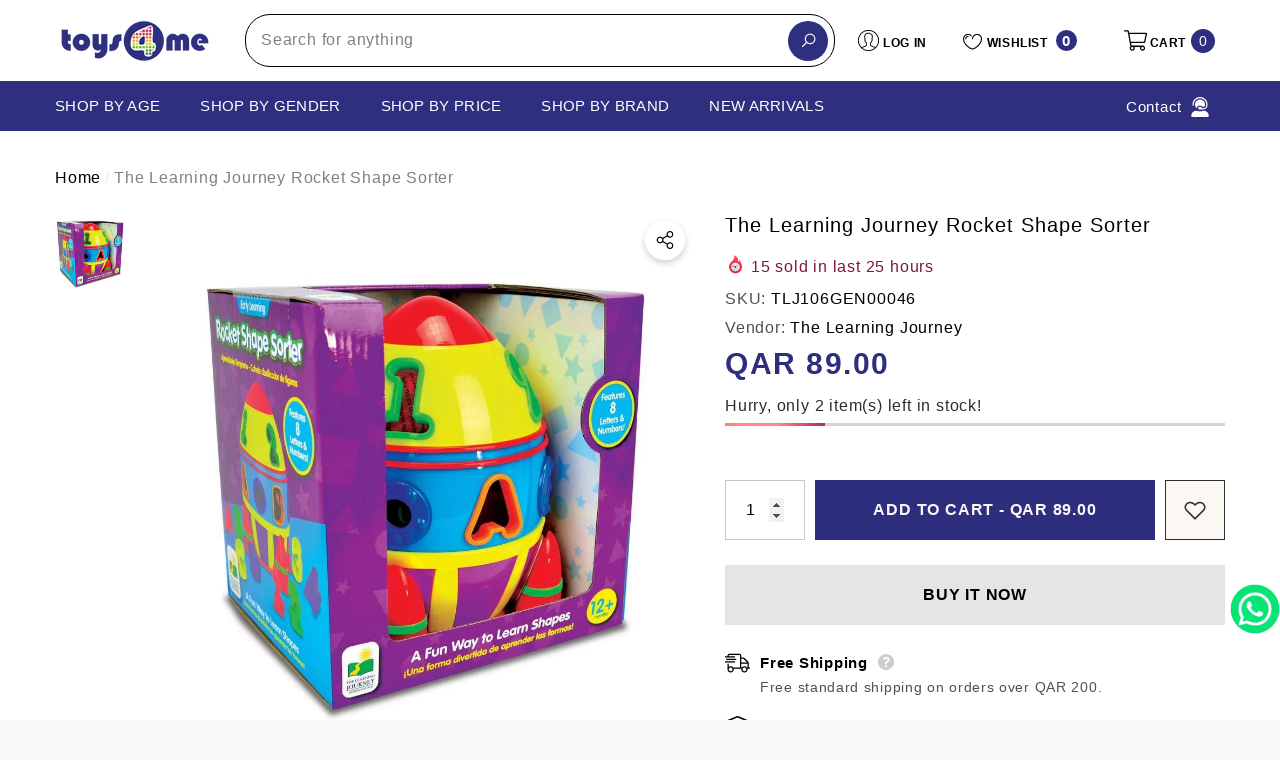

--- FILE ---
content_type: text/html; charset=utf-8
request_url: https://toys4me.com/products/the-learning-journey-rocket-shape-sorter-tlj106gen00046?variant=31569416388659
body_size: 60993
content:
<!doctype html><html class="no-js" lang="en" >
    <head>
        <meta charset="utf-8">
        <meta http-equiv="X-UA-Compatible" content="IE=edge">
        <meta name="viewport" content="width=device-width,initial-scale=1">
        <meta name="theme-color" content="">
        <link rel="canonical" href="https://toys4me.com/products/the-learning-journey-rocket-shape-sorter-tlj106gen00046">
        <link canonical-shop-url="https://toys4me.com/"><link rel="icon" type="image/png" href="//toys4me.com/cdn/shop/files/app_icon_947ebe7f-8f7b-4dd2-995c-f368622dc079_32x32.png?v=1738590168"><link rel="preconnect" href="https://cdn.shopify.com" crossorigin><link rel="preconnect" href="https://fonts.shopifycdn.com" crossorigin><title>The Learning Journey Rocket Shape Sorter &ndash; Toys4me</title>

        
            <meta name="description" content="Your little one will get lots of practice beginning to learn about the alphabet and numbers abc and 123 cuts outs on the top and sides your toddler will have a blast with the new rocket shape sorter the shapes also conveniently store inside the unit engage children in the learning process in an entertaining way">
        

        
<meta property="og:site_name" content="Toys4me">
<meta property="og:url" content="https://toys4me.com/products/the-learning-journey-rocket-shape-sorter-tlj106gen00046">
<meta property="og:title" content="The Learning Journey Rocket Shape Sorter">
<meta property="og:type" content="product">
<meta property="og:description" content="Your little one will get lots of practice beginning to learn about the alphabet and numbers abc and 123 cuts outs on the top and sides your toddler will have a blast with the new rocket shape sorter the shapes also conveniently store inside the unit engage children in the learning process in an entertaining way"><meta property="og:image" content="http://toys4me.com/cdn/shop/products/657092204207.jpg?v=1580141833">
    <meta property="og:image:secure_url" content="https://toys4me.com/cdn/shop/products/657092204207.jpg?v=1580141833">
    <meta property="og:image:width" content="1000">
    <meta property="og:image:height" content="1000"><meta property="og:price:amount" content="89.00">
    <meta property="og:price:currency" content="QAR"><meta name="twitter:card" content="summary_large_image">
<meta name="twitter:title" content="The Learning Journey Rocket Shape Sorter">
<meta name="twitter:description" content="Your little one will get lots of practice beginning to learn about the alphabet and numbers abc and 123 cuts outs on the top and sides your toddler will have a blast with the new rocket shape sorter the shapes also conveniently store inside the unit engage children in the learning process in an entertaining way">

        <script>window.performance && window.performance.mark && window.performance.mark('shopify.content_for_header.start');</script><meta id="shopify-digital-wallet" name="shopify-digital-wallet" content="/25241583667/digital_wallets/dialog">
<link rel="alternate" hreflang="x-default" href="https://toys4me.com/products/the-learning-journey-rocket-shape-sorter-tlj106gen00046">
<link rel="alternate" hreflang="en" href="https://toys4me.com/products/the-learning-journey-rocket-shape-sorter-tlj106gen00046">
<link rel="alternate" hreflang="ar" href="https://toys4me.com/ar/products/the-learning-journey-rocket-shape-sorter-tlj106gen00046">
<link rel="alternate" type="application/json+oembed" href="https://toys4me.com/products/the-learning-journey-rocket-shape-sorter-tlj106gen00046.oembed">
<script async="async" src="/checkouts/internal/preloads.js?locale=en-QA"></script>
<script id="shopify-features" type="application/json">{"accessToken":"989d62a351cfdb5e2b84f890f1e1a0c0","betas":["rich-media-storefront-analytics"],"domain":"toys4me.com","predictiveSearch":true,"shopId":25241583667,"locale":"en"}</script>
<script>var Shopify = Shopify || {};
Shopify.shop = "qatartoys4me.myshopify.com";
Shopify.locale = "en";
Shopify.currency = {"active":"QAR","rate":"1.0"};
Shopify.country = "QA";
Shopify.theme = {"name":"toys4me_shopify\/main","id":183756063013,"schema_name":"Halo","schema_version":"3.0.0","theme_store_id":null,"role":"main"};
Shopify.theme.handle = "null";
Shopify.theme.style = {"id":null,"handle":null};
Shopify.cdnHost = "toys4me.com/cdn";
Shopify.routes = Shopify.routes || {};
Shopify.routes.root = "/";</script>
<script type="module">!function(o){(o.Shopify=o.Shopify||{}).modules=!0}(window);</script>
<script>!function(o){function n(){var o=[];function n(){o.push(Array.prototype.slice.apply(arguments))}return n.q=o,n}var t=o.Shopify=o.Shopify||{};t.loadFeatures=n(),t.autoloadFeatures=n()}(window);</script>
<script id="shop-js-analytics" type="application/json">{"pageType":"product"}</script>
<script defer="defer" async type="module" src="//toys4me.com/cdn/shopifycloud/shop-js/modules/v2/client.init-shop-cart-sync_BT-GjEfc.en.esm.js"></script>
<script defer="defer" async type="module" src="//toys4me.com/cdn/shopifycloud/shop-js/modules/v2/chunk.common_D58fp_Oc.esm.js"></script>
<script defer="defer" async type="module" src="//toys4me.com/cdn/shopifycloud/shop-js/modules/v2/chunk.modal_xMitdFEc.esm.js"></script>
<script type="module">
  await import("//toys4me.com/cdn/shopifycloud/shop-js/modules/v2/client.init-shop-cart-sync_BT-GjEfc.en.esm.js");
await import("//toys4me.com/cdn/shopifycloud/shop-js/modules/v2/chunk.common_D58fp_Oc.esm.js");
await import("//toys4me.com/cdn/shopifycloud/shop-js/modules/v2/chunk.modal_xMitdFEc.esm.js");

  window.Shopify.SignInWithShop?.initShopCartSync?.({"fedCMEnabled":true,"windoidEnabled":true});

</script>
<script>(function() {
  var isLoaded = false;
  function asyncLoad() {
    if (isLoaded) return;
    isLoaded = true;
    var urls = ["https:\/\/chimpstatic.com\/mcjs-connected\/js\/users\/9813615b2db7ce5e40013f703\/012961609845fe46339010f70.js?shop=qatartoys4me.myshopify.com","\/\/cdn.shopify.com\/s\/files\/1\/0257\/0108\/9360\/t\/85\/assets\/usf-license.js?shop=qatartoys4me.myshopify.com","https:\/\/intg.snapchat.com\/shopify\/shopify-scevent-init.js?id=e19d8e6b-e345-4a42-9b5c-2782aeeb29b5\u0026shop=qatartoys4me.myshopify.com"];
    for (var i = 0; i < urls.length; i++) {
      var s = document.createElement('script');
      s.type = 'text/javascript';
      s.async = true;
      s.src = urls[i];
      var x = document.getElementsByTagName('script')[0];
      x.parentNode.insertBefore(s, x);
    }
  };
  if(window.attachEvent) {
    window.attachEvent('onload', asyncLoad);
  } else {
    window.addEventListener('load', asyncLoad, false);
  }
})();</script>
<script id="__st">var __st={"a":25241583667,"offset":10800,"reqid":"66656af4-763b-47db-8823-577c4fd0eb4f-1769250783","pageurl":"toys4me.com\/products\/the-learning-journey-rocket-shape-sorter-tlj106gen00046?variant=31569416388659","u":"035dd470ec5c","p":"product","rtyp":"product","rid":4434440093747};</script>
<script>window.ShopifyPaypalV4VisibilityTracking = true;</script>
<script id="captcha-bootstrap">!function(){'use strict';const t='contact',e='account',n='new_comment',o=[[t,t],['blogs',n],['comments',n],[t,'customer']],c=[[e,'customer_login'],[e,'guest_login'],[e,'recover_customer_password'],[e,'create_customer']],r=t=>t.map((([t,e])=>`form[action*='/${t}']:not([data-nocaptcha='true']) input[name='form_type'][value='${e}']`)).join(','),a=t=>()=>t?[...document.querySelectorAll(t)].map((t=>t.form)):[];function s(){const t=[...o],e=r(t);return a(e)}const i='password',u='form_key',d=['recaptcha-v3-token','g-recaptcha-response','h-captcha-response',i],f=()=>{try{return window.sessionStorage}catch{return}},m='__shopify_v',_=t=>t.elements[u];function p(t,e,n=!1){try{const o=window.sessionStorage,c=JSON.parse(o.getItem(e)),{data:r}=function(t){const{data:e,action:n}=t;return t[m]||n?{data:e,action:n}:{data:t,action:n}}(c);for(const[e,n]of Object.entries(r))t.elements[e]&&(t.elements[e].value=n);n&&o.removeItem(e)}catch(o){console.error('form repopulation failed',{error:o})}}const l='form_type',E='cptcha';function T(t){t.dataset[E]=!0}const w=window,h=w.document,L='Shopify',v='ce_forms',y='captcha';let A=!1;((t,e)=>{const n=(g='f06e6c50-85a8-45c8-87d0-21a2b65856fe',I='https://cdn.shopify.com/shopifycloud/storefront-forms-hcaptcha/ce_storefront_forms_captcha_hcaptcha.v1.5.2.iife.js',D={infoText:'Protected by hCaptcha',privacyText:'Privacy',termsText:'Terms'},(t,e,n)=>{const o=w[L][v],c=o.bindForm;if(c)return c(t,g,e,D).then(n);var r;o.q.push([[t,g,e,D],n]),r=I,A||(h.body.append(Object.assign(h.createElement('script'),{id:'captcha-provider',async:!0,src:r})),A=!0)});var g,I,D;w[L]=w[L]||{},w[L][v]=w[L][v]||{},w[L][v].q=[],w[L][y]=w[L][y]||{},w[L][y].protect=function(t,e){n(t,void 0,e),T(t)},Object.freeze(w[L][y]),function(t,e,n,w,h,L){const[v,y,A,g]=function(t,e,n){const i=e?o:[],u=t?c:[],d=[...i,...u],f=r(d),m=r(i),_=r(d.filter((([t,e])=>n.includes(e))));return[a(f),a(m),a(_),s()]}(w,h,L),I=t=>{const e=t.target;return e instanceof HTMLFormElement?e:e&&e.form},D=t=>v().includes(t);t.addEventListener('submit',(t=>{const e=I(t);if(!e)return;const n=D(e)&&!e.dataset.hcaptchaBound&&!e.dataset.recaptchaBound,o=_(e),c=g().includes(e)&&(!o||!o.value);(n||c)&&t.preventDefault(),c&&!n&&(function(t){try{if(!f())return;!function(t){const e=f();if(!e)return;const n=_(t);if(!n)return;const o=n.value;o&&e.removeItem(o)}(t);const e=Array.from(Array(32),(()=>Math.random().toString(36)[2])).join('');!function(t,e){_(t)||t.append(Object.assign(document.createElement('input'),{type:'hidden',name:u})),t.elements[u].value=e}(t,e),function(t,e){const n=f();if(!n)return;const o=[...t.querySelectorAll(`input[type='${i}']`)].map((({name:t})=>t)),c=[...d,...o],r={};for(const[a,s]of new FormData(t).entries())c.includes(a)||(r[a]=s);n.setItem(e,JSON.stringify({[m]:1,action:t.action,data:r}))}(t,e)}catch(e){console.error('failed to persist form',e)}}(e),e.submit())}));const S=(t,e)=>{t&&!t.dataset[E]&&(n(t,e.some((e=>e===t))),T(t))};for(const o of['focusin','change'])t.addEventListener(o,(t=>{const e=I(t);D(e)&&S(e,y())}));const B=e.get('form_key'),M=e.get(l),P=B&&M;t.addEventListener('DOMContentLoaded',(()=>{const t=y();if(P)for(const e of t)e.elements[l].value===M&&p(e,B);[...new Set([...A(),...v().filter((t=>'true'===t.dataset.shopifyCaptcha))])].forEach((e=>S(e,t)))}))}(h,new URLSearchParams(w.location.search),n,t,e,['guest_login'])})(!0,!0)}();</script>
<script integrity="sha256-4kQ18oKyAcykRKYeNunJcIwy7WH5gtpwJnB7kiuLZ1E=" data-source-attribution="shopify.loadfeatures" defer="defer" src="//toys4me.com/cdn/shopifycloud/storefront/assets/storefront/load_feature-a0a9edcb.js" crossorigin="anonymous"></script>
<script data-source-attribution="shopify.dynamic_checkout.dynamic.init">var Shopify=Shopify||{};Shopify.PaymentButton=Shopify.PaymentButton||{isStorefrontPortableWallets:!0,init:function(){window.Shopify.PaymentButton.init=function(){};var t=document.createElement("script");t.src="https://toys4me.com/cdn/shopifycloud/portable-wallets/latest/portable-wallets.en.js",t.type="module",document.head.appendChild(t)}};
</script>
<script data-source-attribution="shopify.dynamic_checkout.buyer_consent">
  function portableWalletsHideBuyerConsent(e){var t=document.getElementById("shopify-buyer-consent"),n=document.getElementById("shopify-subscription-policy-button");t&&n&&(t.classList.add("hidden"),t.setAttribute("aria-hidden","true"),n.removeEventListener("click",e))}function portableWalletsShowBuyerConsent(e){var t=document.getElementById("shopify-buyer-consent"),n=document.getElementById("shopify-subscription-policy-button");t&&n&&(t.classList.remove("hidden"),t.removeAttribute("aria-hidden"),n.addEventListener("click",e))}window.Shopify?.PaymentButton&&(window.Shopify.PaymentButton.hideBuyerConsent=portableWalletsHideBuyerConsent,window.Shopify.PaymentButton.showBuyerConsent=portableWalletsShowBuyerConsent);
</script>
<script>
  function portableWalletsCleanup(e){e&&e.src&&console.error("Failed to load portable wallets script "+e.src);var t=document.querySelectorAll("shopify-accelerated-checkout .shopify-payment-button__skeleton, shopify-accelerated-checkout-cart .wallet-cart-button__skeleton"),e=document.getElementById("shopify-buyer-consent");for(let e=0;e<t.length;e++)t[e].remove();e&&e.remove()}function portableWalletsNotLoadedAsModule(e){e instanceof ErrorEvent&&"string"==typeof e.message&&e.message.includes("import.meta")&&"string"==typeof e.filename&&e.filename.includes("portable-wallets")&&(window.removeEventListener("error",portableWalletsNotLoadedAsModule),window.Shopify.PaymentButton.failedToLoad=e,"loading"===document.readyState?document.addEventListener("DOMContentLoaded",window.Shopify.PaymentButton.init):window.Shopify.PaymentButton.init())}window.addEventListener("error",portableWalletsNotLoadedAsModule);
</script>

<script type="module" src="https://toys4me.com/cdn/shopifycloud/portable-wallets/latest/portable-wallets.en.js" onError="portableWalletsCleanup(this)" crossorigin="anonymous"></script>
<script nomodule>
  document.addEventListener("DOMContentLoaded", portableWalletsCleanup);
</script>

<link id="shopify-accelerated-checkout-styles" rel="stylesheet" media="screen" href="https://toys4me.com/cdn/shopifycloud/portable-wallets/latest/accelerated-checkout-backwards-compat.css" crossorigin="anonymous">
<style id="shopify-accelerated-checkout-cart">
        #shopify-buyer-consent {
  margin-top: 1em;
  display: inline-block;
  width: 100%;
}

#shopify-buyer-consent.hidden {
  display: none;
}

#shopify-subscription-policy-button {
  background: none;
  border: none;
  padding: 0;
  text-decoration: underline;
  font-size: inherit;
  cursor: pointer;
}

#shopify-subscription-policy-button::before {
  box-shadow: none;
}

      </style>
<script id="sections-script" data-sections="header-nav-vertical-menu,header-mobile" defer="defer" src="//toys4me.com/cdn/shop/t/32/compiled_assets/scripts.js?v=19282"></script>
<script>window.performance && window.performance.mark && window.performance.mark('shopify.content_for_header.end');</script>
          <script id="usf_filter_translations" type="application/json">{"age_group":{"label":"Age Group", "value":{"new_born___babies__0-12_months_":"(0-12 Months)", "toddler__1-2_years_":"(1-2 Years)", "pre_school__2-4_years_":"(2-4 Years)", "pre_teen__4-12_years_":"(4-12 Years)", "teen__12__years_":"(12+ Years)"}}, "gender":{"label":"Gender", "value":{"boys":"Boys", "girls":"Girls"}}, "brand":{"label":"Brand", "value":{"air_hogs":"Air Hogs", "3d_maker":"3D Maker", "ambassador":"Ambassador", "arcade_games":"Arcade Games", "baby_maziuna":"Baby Maziuna", "baby_secrets":"Baby Secrets", "baby_shark":"Baby Shark", "ania":"Ania", "boley":"Boley", "cayro":"Cayro", "doc_mcstuffins":"Doc McStuffins", "gazillion":"Gazillion", "goo_jitzu":"Goo Jitzu", "jcb":"JCB", "luvabella":"Luvabella", "micro_mutant":"Micro Mutant", "the_smileys":"The Smileys", "tree_fu":"Tree Fu", "trefl":"Trefl", "yokai_watch":"Yokai Watch", "zing_zax":"Zing Zax", "ben10":"Ben10", "big_hero_6":"Big Hero 6", "bugatti":"Bugatti", "bush_baby":"bush baby", "charm_u":"Charm U", "cuddles":"Cuddles", "disney":"Disney", "dohtime":"DoheTime", "doraemon":"Doraemon", "epoch":"Epoch", "feber":"Feber", "fine":"Fine", "fizz_n":"Fizz n", "gif":"GIF", "glitza":"GLITZA", "half_shell_heroes":"Half Shell Heroes", "happy_balloons":"Happy Balloons", "happy_hop":"Happy Hop", "hello_kitty":"Hello Kitty", "high_sierra":"High Sierra", "hot_wheels":"Hot Wheels", "hti_evo":"HTI EVO", "hygienix":"Hygienix", "igloo":"Igloo", "iron_ball":"Iron Ball", "jd_bug":"JD bug", "jhon_adams":"Jhon Adams", "jojo_siwa":"Jojo Siwa", "jumbo_popsicle":"Jumbo Popsicle", "Blow":"blow", "k_s_kids":"K&#39;s Kids", "kidztech":"Kidztech", "lamaze":"Lamze", "laser_x":"Laser X", "leap_frog":"Leap Frog", "leo":"leo", "mad_mattr":"Mad Mattr", "marvel":"Marvel", "moj_moj":"Moj Moj", "mosafer":"Mosafer", "motorise":"Motorise", "new_bright":"New Bright", "orb":"ORB", "orbeez":"Orbeez", "play_visions":"Play Visions", "plush_powe":"Plush Powe", "schleich":"Schleich", "secret_life_of_pets":"Secret life of pets", "simba":"Simba", "skwooshi":"Skwooshi", "smashers":"Smashers", "snow_queen":"Snow Queen", "sonic":"Sonic", "splash_toys":"Splash Toys", "stabilo":"Stabilo", "stretcheez":"Stretcheez", "superman":"Superman", "swimways":"Swimways", "thomas___friends":"Thomas &amp; Freinds", "topps":"Topps", "dickie_toys":"Dickie Toys", "ty":"Ty", "ugly_dolls":"Ugly Dolls", "wreck_royale":"Wreck Royale", "wrestlemania":"Wrestlemenia", "wubble_bubble":"Wubble Bubble", "yo_yo":"YO YO", "zapf":"Zapf", "zuru":"Zuru", "air_warriors":"Air Warriors", "alex_toys":"Alex Toys", "aquabeads":"Aquabeads", "avengers":"Avengers", "b_friends":"B FRIENDS", "baby_alive":"Baby Alive", "babyborn":"Babyborn", "bakugan":"Bakugan", "bambolina":"Bambolina", "barbie":"Barbie", "batman":"Batman", "battat":"Battat", "bestway":"Bestway", "bey_blade":"Bey Blade", "black_widow":"Black Widow", "bruder":"Bruder", "buzz_bee":"Buzz Bee", "capsule_chix":"Capsule Chix", "captain_marvel":"Captain Marvel", "carrera":"Carrera", "chu_chu_tv":"Chu Chu Tv", "clementoni":"Clementoni", "connect_4":"Connect 4", "cry_babies":"Cry Babies", "disney_plush":"Disney Plush", "disney_princess":"Disney Princess", "disney_princess_-_lpl":"Disney Princess - LPL", "dragons":"Dragons", "eastern_jungle_gym":"Eastern Jungle Gym", "ecoiffier":"Ecoiffier", "fingerlings":"Fingerlings", "fisher_price":"Fisher Price", "fortnite":"Fortnite", "frozen":"Frozen", "furreal":"Furreal", "gift_card":"GIft Card", "glitter_girls":"Glitter Girls", "godiva":"Godiva", "goo_goo_galaxy":"Goo Goo Galaxy", "gund":"Gund", "guylian":"Guylian", "hairdorables":"Hairdorables", "hasbro_gaming":"Hasbro Gaming", "hatchimals":"Hatchimals", "hayati_girl":"Hayati Girl", "hazerbaba":"Hazerbaba", "hershey":"Hershey", "hersheys":"Hersheys", "hti-evo":"HTI-EVO", "huffy":"Huffy", "ibrands":"Ibrands", "icebreakers":"Icebreakers", "jakks":"JAKKS", "jc_toys":"Jc Toys", "jigsaw":"Jigsaw", "jo_jo_siwa":"Jo Jo Siwa", "kambly":"Kambly", "keel_toys":"Keel Toys", "keenway":"KeenWay", "kiddieland":"Kiddieland", "kindikids":"Kindikids", "kinetic_sand":"Kinetic Sand", "lego":"Lego", "little_live_pets":"Little Live Pets", "little_pet_shop":"Little Pet Shop", "little_tikes":"Little Tikes", "lol":"Lol", "lotte":"Lotte", "maisto":"Maisto", "maisto_tech":"Maisto Tech", "marbles":"Marbles", "mattel":"Mattel", "meccano":"Meccano", "melissa___doug":"Melissa &amp; Doug", "mga_entertainment":"MGA Entertainment", "microscooter":"Microscooter", "mideer":"Mideer", "monopoly":"Monopoly", "monster_jam":"Monster Jam", "moose_mountain":"Moose Mountain", "my_little_pony":"My Little Pony", "neon_flyer":"Neon Flyer", "nerf":"Nerf", "nintendo":"Nintendo", "nivea":"Nivea", "num_noms":"Num Noms", "oonies":"Oonies", "overwatch":"Overwatch", "owleez":"Owleez", "paw_patrol":"Paw patrol", "peg_perego":"Peg Perego", "pikmi_pops":"Pikmi Pops", "piqoqo":"Piqoqo", "pj_mask":"PJ Mask", "play-doh":"Play-Doh", "plum":"Plum", "power_rangers":"Power Rangers", "razor":"Razor", "risk":"Risk", "royal_baby":"Royal Baby", "shimmer_n_sparkle":"Shimmer N Sparkle", "shopkins":"Shopkins", "sluban":"Sluban", "smart_play":"Smart Play", "smoboy":"Smoboy", "smoby":"Smoby", "so_glow":"So Glow", "speed_stacks":"Speed Stacks", "spider_man":"Spider Man", "spin_master":"Spin Master", "star_wars":"Star Wars", "step_2":"Step 2", "active_fun":"Active Fun", "storck":"Storck", "sylvanian_family":"Sylvanian Family", "teamsterz":"Teamsterz", "the_learning_journey":"The Learning Journey", "tianoor":"Tianoor", "tomy":"TOMY", "top_wing":"Top Wing", "toy_story":"Toy story", "toypro":"Toypro", "transformers":"Transformers", "treasure_x":"Treasure x", "trolls":"TROLLS", "twisty_pets":"Twisty Pets", "twozies":"Twozies", "ulker":"Ulker", "upriser":"Upriser", "varta":"Varta", "walkers":"Walkers", "wildluvs":"Wildluvs", "winfun":"Winfun", "x-shot":"X-Shot", "yulu":"Yulu", "candylocks":"Candylocks", "cool_maker":"Cool Maker", "doctor":"Doctor", "eyeclops":"Eyeclops", "fly_wheels":"Fly Wheels", "gigantosaurus":"gigantosaurus", "gutterball":"Gutterball", "majorette":"Majorette", "musical_instrument":"Musical Instrument", "phoenix_qatar":"Phoenix Qatar", "power_players":"Power Players", "present_pets":"Present Pets", "slime":"Slime", "sunny_bunnies":"Sunny Bunnies", "sylvanian_families":"Sylvanian Families", "wud_trading":"Wud Trading", "y-volution":"Y-volution", "apex":"Apex", "berg":"Berg", "bey_battle":"Bey Battle", "bubble_trouble":"Bubble Trouble", "bunchems":"Bunchems", "craz_art":"Craz Art", "dc":"DC", "demo_duke":"Demo Duke", "discovery":"Discovery", "double_e":"Double E", "driven":"Driven", "for_all":"For all", "funskool":"Funskool", "giggles":"Giggles", "giochi_preziosi":"Giochi preziosi", "goliath":"Goliath", "hands_full":"Hands full", "hyperion":"Hyperion", "imc_toys":"IMC toys", "intex":"Intex", "l_o_l_surprise":"L.O.L Surprise", "masha_and_bear":"Masha_and_Bear", "mondo":"Mondo", "monster_verse":"Monster Verse", "nikko":"Nikki", "our_generation":"Our Generation", "party_popteenies":"Party Popteenies", "playgo":"Playgo", "polesie":"Polesie", "poopsie_surprise":"Poopsie Surprise", "power_treads":"Power Treads", "rainbocorns":"Rainbocorns", "rainbow_high":"Rainbow High", "rainbow_surprise":"Rainbow Surprise", "rastar":"Rastar", "ride_on":"Ride On", "rollplay":"Roll Play", "rubiks":"Rubiks", "secret_crush":"Secret Crush", "sharper_image":"Sharper Image", "traxxas":"Traxxas", "twisty_petz":"Twisty Petz", "udeas":"Udeas", "uno":"Uno", "wowwee":"Wowwee", "yohe_goal":"Yohe Goal", "yoheha":"Yoheha", "mega_bloks":"Mega Bloks", "alive_jr":"Alive Jr"}}, "price":{"label":"Price"}, "sale":{"label":"Mega Toys Sale"}, "product_type":{"label":"Product Type", "value":{"action_toys___figures":"Action Toys Figures", "arts___crafts":"Arts &amp; Crafts", "building___construction":"Building &amp; Construction", "babies_toys":"Babies&#39; Toys", "batteries___accessories":"batteries &amp; accessories", "bikes_trikes___ride-ons":"Bikes, Trikes &amp; Ride-Ons", "cars___vehicles":"Cars &amp; Vehicles", "collectibles":"Collectibles", "dolls___accessories":"Dolls &amp; Accessories", "dress_up___pretend_play":"Dress Up &amp; Pretend Play", "educational_toys":"Educational Toys", "games___puzzles":"Games &amp; Puzzles", "gift_card":"Gift Card", "soft_toys":"Soft Toys", "sports___outdoor":"Sports &amp; Outdoor", "toys_for_adults":"Toys For Adults", "wooden_toys":"Wooden Toys"}}, "collection":{"label":"Collection", "value":{"activity_toys":"Activity Toys", "action_pretend_play":"Action Pretend Play", "activity_games":"Activity Games", "adult_puzzles":"Adult Puzzles", "adult_rc_cars":"Adult RC Cars", "adults_lego":"Adults Lego", "animal_collection___interactive_pets":"Animal Collection &amp; Interactive Pets", "bikes___trikes":"Bikes &amp; Trikes", "board_games":"Board Games", "baby_ride-ons":"Baby Ride-ons", "cards_games":"Cards Games", "cars___cars_playset":"Cars &amp; cars Playset", "collectable_characters":"Collectabke Characters", "collectable_sets":"Collectable Sets", "die_cast_cars":"Die Cast Cars", "diy":"DIY", "dollhouses":"Dollhouses", "dolls_outfits___accessories":"Dolls Outfits &amp; Accessories", "draw___paint":"Draw &amp; Paint", "dress_up___customs":"Dress Up &amp; Customs", "educational_games":"Educational Games", "electrical_scooters":"Electrical Scooters", "electronic_games":"Electronic Games", "inflatable_pool":"Inflatable Pool", "inflatable__bouncers":"Inflatable&amp; Bouncers", "kitchen_sets":"Kitchen Sets", "music___light_toys":"Music &amp; Light Toys", "playmats":"Playmats", "pool_accessories":"Pool Accessories", "push___pull_toys":"Push &amp; Pull Toys", "puzzles":"Puzzles", "rattlers___teethers":"Rattlers &amp; Teethers", "rc_cars_and_trucks":"RC Cars And Trucks", "ride-ons":"Ride-ons", "ride-ons_with_batteries":"Ride-Ons With Batteries", "role-play_sets":"Role-play Sets", "rc_drones___boats":"RC Drones &amp; Boats", "scooters":"Scooters", "stem_toys":"STEM Toys", "surprise_collectable":"Surprise Collectable", "swimming_pools":"Swimming Pools", "trampoline":"Trampoline", "water_parks":"Water Parks"}}}</script>

<script>window._usfTheme={
    id:175239332133,
    name:"Halo",
    version:"3.0.0",
    vendor:"Halothemes",
    applied:1,
    assetUrl:"//toys4me.com/cdn/shop/t/32/assets/usf-boot.js?v=144644633431535125611765360399"
};
window._usfCustomerTags = null;
window._usfCollectionId = null;
window._usfCollectionDefaultSort = null;
window._usfLocale = "en";
window._usfRootUrl = "\/";
window.usf = {
  settings: {"online":1,"version":"1.0.2.4112","shop":"qatartoys4me.myshopify.com","siteId":"49edfc09-be30-439f-873c-0aa8083ddabe","resUrl":"//cdn.shopify.com/s/files/1/0257/0108/9360/t/85/assets/","analyticsApiUrl":"https://svc-0-analytics-usf.hotyon.com/set","searchSvcUrl":"https://svc-0-usf.hotyon.com/","enabledPlugins":["preview-usf","review-shopify","wishlist-wishlistplus","lang-weglot"],"mobileBreakpoint":767,"decimals":2,"decimalDisplay":".","thousandSeparator":",","currency":"QAR","priceLongFormat":"ر.ق {0}","priceFormat":"<span class=money> <span class=qar> QAR </span> {0} </span>","plugins":{},"revision":86784762,"filters":{"filtersHorzStyle":"default","filtersHorzPosition":"left","filtersMobileStyle":"default"},"instantSearch":{"online":1,"searchBoxSelector":"input[name=q]","numOfSuggestions":6,"numOfProductMatches":6,"numOfCollections":4,"numOfPages":4,"layout":"two-columns","productDisplayType":"list","productColumnPosition":"left","productsPerRow":2,"showPopularProducts":1,"numOfPopularProducts":6,"numOfRecentSearches":5},"search":{"online":1,"sortFields":["-date","date","","title","-title","price","-price","-discount"],"searchResultsUrl":"/pages/search-results","more":"infinite","itemsPerPage":28,"imageSizeType":"fixed","imageSize":"600,350","showSearchInputOnSearchPage":1,"showAltImage":1,"showVendor":1,"showSale":1,"showSoldOut":1,"canChangeUrl":1},"collections":{"online":1,"collectionsPageUrl":"/pages/collections"},"filterNavigation":{"showFilterArea":1},"translation_ar":{"search":"Search","latestSearches":"Latest searches","popularSearches":"Popular searches","viewAllResultsFor":"اظهار جميع النتائج ل <span class=\"usf-highlight\">{0}</span>","viewAllResults":"view all results","noMatchesFoundFor":"لا يوجد اي نتائج مطابقة \"<b>{0}</b>\". Please try again with a different term.","productSearchResultWithTermSummary":"<b>{0}</b> النتائج لـ '<b>{1}</b>'","productSearchResultSummary":"<b>{0}</b> منتجات","productSearchNoResults":"<h2>لا يوجد منتجات '<b>{0}</b>'.</h2><p>يمكنك المحاولة مره أخرى – حاول إستخدام أدوات التصفية, أو غير لغة البحث</p>","productSearchNoResultsEmptyTerm":"<h2>لا يوجد نتائج '<b>{0}</b>'.</h2><p>يمكنك المحاولة مره أخرى – حاول إستخدام أدوات التصفية, أو غير لغة البحث</p>","clearAll":"إمسح الكل","clear":"إمسح","clearAllFilters":"Clear all filters","clearFiltersBy":"Clear filters by {0}","filterBy":"Filter by {0}","sort":"Sort","sortBy_r":"Relevance","sortBy_title":"العنوان : أ-ي","sortBy_-title":"العنوان : ي-أ","sortBy_date":"التاريخ : الأقدم - الأجدد","sortBy_-date":"التاريخ : الأجدد - الأقدم","sortBy_price":"السعر : من الأقل للأعلى","sortBy_-price":"الخصم : من الأعلى للأسفل","sortBy_percentSale":"Percent sales: Low to High","sortBy_-percentSale":"Percent sales: High to Low","sortBy_-discount":"الخصم : من الأسف للأعلى","sortBy_bestselling":"الأفضل مبيعا","sortBy_-available":"Inventory: High to Low","sortBy_producttype":"Product Type: A-Z","sortBy_-producttype":"Product Type: Z-A","sortBy_random":"Random","filters":"الترشيحات","filterOptions":"خيارات الترشيح","clearFilterOptions":"مسح كل خيارات الترشيح","youHaveViewed":"تم عرض   {0} من {1} المنتجات","loadMore":"عرض المزيد","loadPrev":"Load previous","productMatches":"نتائج البحث","trending":"Trending","didYouMean":"Sorry, nothing found for '<b>{0}</b>'.<br>Did you mean '<b>{1}</b>'?","searchSuggestions":"اقتراحات البحث","popularSearch":"Popular search","quantity":"الكمية","selectedVariantNotAvailable":"هذا المنتج غير متاح","addToCart":"أضف إلى السلة","seeFullDetails":"إظهار جميع التفاصيل","chooseOptions":"الإختيارات","quickView":"رؤية سريعة","sale":"أسعار جديدة","save":"إحفظ","soldOut":"مباع","viewItems":"رؤية المنتج","more":"المزيد","all":"الكل","prevPage":"Previous page","gotoPage":"Go to page {0}","nextPage":"Next page","from":"From","collections":"Collections","pages":"Pages","sortBy_":"ملائمة"},"translation_en":{"search":"Search","latestSearches":"Latest searches","popularSearches":"Popular searches","viewAllResultsFor":"view all results for <span class=\"usf-highlight\">{0}</span>","viewAllResults":"view all results","noMatchesFoundFor":"No matches found for \"<b>{0}</b>\". Please try again with a different term.","productSearchResultWithTermSummary":"<b>{0}</b> results for '<b>{1}</b>'","productSearchResultSummary":"<b>{0}</b> products","productSearchNoResults":"<h2>No matching for '<b>{0}</b>'.</h2><p>But don't give up – check the filters, spelling or try less specific search terms.</p>","productSearchNoResultsEmptyTerm":"<h2>No results found.</h2><p>But don't give up – check the filters or try less specific terms.</p>","clearAll":"Clear all","clear":"Clear","clearAllFilters":"Clear all filters","clearFiltersBy":"Clear filters by {0}","filterBy":"Filter by {0}","sort":"Sort","sortBy_r":"Relevance","sortBy_title":"Title: A-Z","sortBy_-title":"Title: Z-A","sortBy_date":"Date: Old to New","sortBy_-date":"Date: New to Old","sortBy_price":"Price: Low to High","sortBy_-price":"Price: High to Low","sortBy_percentSale":"Percent sales: Low to High","sortBy_-percentSale":"Percent sales: High to Low","sortBy_-discount":"Discount: High to Low","sortBy_bestselling":"Bestselling","sortBy_-available":"Inventory: High to Low","sortBy_producttype":"Product Type: A-Z","sortBy_-producttype":"Product Type: Z-A","sortBy_random":"Random","filters":"Filters","filterOptions":"Filter options","clearFilterOptions":"Clear all filter options","youHaveViewed":"You've viewed {0} of {1} products","loadMore":"Load more","loadPrev":"Load previous","productMatches":"Product matches","trending":"Trending","didYouMean":"Sorry, nothing found for '<b>{0}</b>'.<br>Did you mean '<b>{1}</b>'?","searchSuggestions":"Search suggestions","popularSearch":"Popular search","quantity":"Quantity","selectedVariantNotAvailable":"The selected variant is not available.","addToCart":"Add to cart","seeFullDetails":"See full details","chooseOptions":"Choose options","quickView":"Quick view","sale":"New Prices","save":"Save","soldOut":"Sold out","viewItems":"View items","more":"More","all":"All","prevPage":"Previous page","gotoPage":"Go to page {0}","nextPage":"Next page","from":"From","collections":"Collections","pages":"Pages","sortBy_":"Relevance","sortBy_option:Denominations":"Denominations: A-Z","sortBy_-option:Denominations":"Denominations: Z-A","sortBy_option:COLOR":"COLOR: A-Z","sortBy_-option:COLOR":"COLOR: Z-A","sortBy_option:Size":"Size: A-Z","sortBy_-option:Size":"Size: Z-A","sortBy_option:color":"color: A-Z","sortBy_-option:color":"color: Z-A","sortBy_option:size_item":"size_item: A-Z","sortBy_-option:size_item":"size_item: Z-A","sortBy_option:volume":"volume: A-Z","sortBy_-option:volume":"volume: Z-A"}}
}
window._usfGetProductDescription = 1;
</script>
<script src="//toys4me.com/cdn/shop/t/32/assets/usf-boot.js?v=144644633431535125611765360399" async></script>


        <style type="text/css" media="screen">
            
    


@import url('https://fonts.googleapis.com/css?family=Jost:300,300i,400,400i,500,500i,600,600i,700,700i,800,800i,900,900i&display=swap');



    @font-face {
  font-family: Quicksand;
  font-weight: 400;
  font-style: normal;
  font-display: swap;
  src: url("//toys4me.com/cdn/fonts/quicksand/quicksand_n4.bf8322a9d1da765aa396ad7b6eeb81930a6214de.woff2") format("woff2"),
       url("//toys4me.com/cdn/fonts/quicksand/quicksand_n4.fa4cbd232d3483059e72b11f7239959a64c98426.woff") format("woff");
}



:root {
    
        --font-1-family: "system_ui", -apple-system, 'Segoe UI', Roboto, 'Helvetica Neue', 'Noto Sans', 'Liberation Sans', Arial, sans-serif, 'Apple Color Emoji', 'Segoe UI Emoji', 'Segoe UI Symbol', 'Noto Color Emoji';
        --font-1-style: normal;
        --font-1-weight: 400;
    
    
        --font-2-family: Jost, -apple-system, 'Segoe UI', Roboto, 'Helvetica Neue', 'Noto Sans', 'Liberation Sans', Arial, sans-serif, 'Apple Color Emoji', 'Segoe UI Emoji', 'Segoe UI Symbol', 'Noto Color Emoji';
        --font-2-style: normal;
        --font-2-weight: normal;
    
    
        --font-3-family: Quicksand, sans-serif;
        --font-3-style: normal;
        --font-3-weight: 400;
    

    
        --font-body-family: var(--font-1-family);
        --font-body-style: var(--font-1-style);
        --font-body-weight: var(--font-1-weight);
    

    
        --font-heading-family: var(--font-1-family);
        --font-heading-style: var(--font-1-style);
        --font-heading-weight: var(--font-1-weight);
    

    
        --font-page-title-family: var(--font-1-family);
        --font-page-title-style: var(--font-1-style);
        --font-page-title-weight: var(--font-1-weight);
    --color-text: #000000;
    --color-text2: #505050;
    --color-global: #BC1B3B;
    --color-global-bg: #FFFFFF;
    --color-global-darken: #e6e6e6;
    --color-white: #FFFFFF;
    --color-grey: #808080;
    --color-black: #202020;
    --color-base-text-rgb: 0, 0, 0;
    --color-base-text2-rgb: 80, 80, 80;
    --color-background: #f9f9f9;
    --color-background-rgb: 249, 249, 249;
    --color-background-hsl: 0, 0%, 98%;
    --color-background-overylay: rgba(249, 249, 249, 0.9);
    --color-link: #000000;
    --color-link-hover: #FF0033;
    --color-error: #D93333;
    --color-error-bg: #FCEEEE;
    --color-success: #5A5A5A;
    --color-success-bg: #DFF0D8;
    --color-info: #202020;
    --color-info-bg: #FFF2DD;
    --color-background-10 : #e0e0e0;
    --color-background-20 : #c7c7c7;
    --color-background-30 : #aeaeae;
    --color-background-50 : #7d7d7d;
    --color-background-global : #db8a9a;

    --font-size: 16px;
    --font-weight: 400;
    --font-weight-light: 300;
    --font-weight-normal: 400;
    --font-weight-medium: 500;
    --font-weight-semibold: 600;
    --font-weight-bold: 700;
    --font-weight-bolder: 800;
    --font-weight-black: 900;
    --line-height: 1.5;
    --letter-spacing: 0.05em;

    --header-font-size: 25px;
    
        --header-tablet-font-size: 25px;
        --header-sm-tablet-font-size: 25px;
    
    --header-mobile-font-size: 23px;
    --header-font-weight: 600;
    --header-text-transform: capitalize;
    --header-color: #000000;

    --page-title-font-size: 30px;
    --page-title-mobile-font-size: 30px;
    --page-title-font-weight: 700;
    --page-title-text-transform: uppercase;
    --page-title-color: #000000;

    
        --btn-font-name: var(--font-1-family);
    
    --btn-font-size: 16px;
    --btn-font-weight: 700;
    --btn-text-transform: uppercase;
    --btn-border-width: 1px;
    --btn-border-style: solid;
    --btn-border-radius: 0px;
    --btn-padding-top: 17px;
    --btn-padding-bottom: 17px;
    --btn-box-shadow: none;
    --btn-min-height: 60px;
    --btn-1-color: #FFFFFF;
    --btn-1-bg: #2e2e7f;
    --btn-1-border: #2e2e7f;
    --btn-1-color-hover: #FFFFFF;
    --btn-1-bg-hover: #2e2e7f;
    --btn-1-border-hover: #2e2e7f;
    --btn-2-color: #000000;
    --btn-2-bg: #FFFFFF;
    --btn-2-border: #2e2e7f;
    --btn-2-color-hover: #FFFFFF;
    --btn-2-bg-hover: #2e2e7f;
    --btn-2-border-hover: #2e2e7f;
    --btn-3-color: #FFFFFF;
    --btn-3-bg: #191919;
    --btn-3-border: #808080;
    --btn-3-color-hover: #000000;
    --btn-3-bg-hover: #808080;
    --btn-3-border-hover: #808080;
    --btn-4-color: #FFFFFF;
    --btn-4-bg: #2e2e7f;
    --btn-4-border: #2e2e7f;
    --btn-4-color-hover: #FFFFFF;
    --btn-4-bg-hover: #000000;
    --btn-4-border-hover: #000000;
    --btn-5-color: #000000;
    --btn-5-bg: #E5E5E5;
    --btn-5-border: #E5E5E5;
    --btn-5-color-hover: #FFFFFF;
    --btn-5-bg-hover: #000000;
    --btn-5-border-hover: #000000;
    --btn-6-color: #000000;
    --btn-6-bg: linear-gradient(90deg, rgba(115, 255, 172, 1), rgba(212, 255, 63, 1) 51%, rgba(115, 255, 172, 1) 100%);
    --btn-6-color-hover: #FFFFFF;
    --btn-7-color: #ffffff;
    --btn-7-bg: #000000;
    --btn-7-border: linear-gradient(90deg, rgba(115, 255, 172, 1), rgba(212, 255, 63, 1) 100%);
    --btn-7-color-hover: #000000;
    --btn-8-color: #000000;
    --btn-8-bg: linear-gradient(90deg, rgba(115, 255, 172, 1), rgba(212, 255, 63, 1) 51%, rgba(115, 255, 172, 1) 100%);
    --btn-8-color-hover: #FFFFFF;
    --btn-8-bg-hover: #000000;

    --anchor-transition: all ease .3s;
    --bg-white: #ffffff;
    --bg-black: #000000;
    --bg-grey: #808080;
    --icon: var(--color-text);
    --duration-short: 100ms;
    --duration-default: 250ms;
    --duration-long: 500ms;
    --duration-longer: 600ms;
    --cubic: cubic-bezier(0.5, 1, 0.89, 1);

    --form-input-bg: #ffffff;
    --form-input-border: #c7c7c7;
    --form-input-color: #000000;;
    --form-input-placeholder: #808080;
    --form-label: #000000;
    --form-label-checkbox-before-border: #808080;
    --form-label-checkbox-before-bg: transparent;
    --form-label-checkbox-before-border-checked: #808080;
    --form-label-checkbox-before-bg-checked: #808080;

    --new-badge-color: #010101;
    --new-badge-bg: #FFFFFF;
    --sale-badge-color: #f9f9f9;
    --sale-badge-bg: #D12442;
    --sold-out-badge-color: #808080;
    --sold-out-badge-bg: #FFFFFF;
    --custom-badge-color: #010101;
    --custom-badge-bg: #FFFFFF;
    --bundle-badge-color: #010101;
    --bundle-badge-bg: #FFFFFF;
    --badge-text-transform : uppercase;
    --product-card-bg : ;--product-title-font: var(--font-1-family);--product-title-font-size : 16px;
    --product-title-font-weight : 400;
    --product-title-line-text : 2;
    --product-title-text-transform : capitalize;
    --product-title-color : #505050;
    --product-title-color-hover : #505050;
    --product-vendor-font-size : 16px;
    --product-vendor-font-weight : 700;
    --product-vendor-text-transform : capitalize;
    --product-vendor-color : #010101;
    --product-price-font-size : 18px;
    --product-price-font-weight : 700;
    --product-price-compare-font-size : 14px;
    --product-price-compare-font-weight : 400;
    --product-price-color : #010101;
    --product-sale-price-color : #D12442;
    --product-compare-price-color : #808080;
    --product-review-full-color : #000000;
    --product-review-empty-color : #A4A4A4;
    --product-swatch-border : transparent;
    --product-swatch-border-active : #808080;
    --product-wishlist-color : #000000;
    --product-wishlist-bg : #FFFFFF;
    --product-wishlist-color-added : #D12442;
    --product-wishlist-bg-added : #FFFFFF;
    --product-compare-color : #000000;
    --product-compare-bg : #FFFFFF;
    --product-compare-color-added : #D12442;
    --product-compare-bg-added : #FFFFFF;
    --product-quick-view-color : #000000;
    --product-quick-view-bg : #FFFFFF;
    --product-quick-view-color-hover : #FFFFFF;
    --product-quick-view-bg-hover : #000000;--product-action-font: var(--font-1-family);--product-action-font-size : 16px;
    --product-action-font-weight : 700;
    --product-action-color : #FFFFFF;
    --product-action-text-transform : uppercase;
    --product-action-bg : #000000;
    --product-action-border : #000000;
    --product-action-color-hover : #FFFFFF;
    --product-action-bg-hover : #131363;
    --product-action-border-hover : #131363;
    --product-action-min-height: 60.0px;
    --product-attr-font-size: 11px;
    --product-attr-font-weight: 400;
    --product-attr-color: #787878;
    --product-attr-text-transform: uppercase;--cart-item-bg : #FFFFFF;
        --cart-item-border : #E6E6E6;
        --cart-item-border-width : 1px;
        --cart-item-border-style : solid;
        --cart-item-object-fit : cover;
        --free-shipping-height : 10px;
        --free-shipping-color : #808080;
        --free-shipping-color-2 : #D12442;
        --free-shipping-bg : #a9a9a9;
        --free-shipping-border : #a9a9a9;
        --free-shipping-borderw : 0px;
        --free-shipping-bg-1: #D12442;
        --free-shipping-bg-2: #FF5431;
        --free-shipping-bg-3: #69C69C;
        --free-shipping-bg-4: #69C69C;
        --free-shipping-min-height : 44.0px;
    

    --swatch-border : transparent;
    --swatch-border-active : #808080;
    --variant-bg : #FFFFFF;
    --variant-color : #000000;
    --variant-border : #c7c7c7;
    --variant-bg-active : #000000;
    --variant-color-active : #FFFFFF;
    --variant-border-active : #000000;

    --lookbook-point-bg: #000000;
    --lookbook-point-bg-2: rgba(0, 0, 0, 0.5);
    --lookbook-point-border: #D8D8D8;
    --lookbook-point-border-2: rgba(216, 216, 216, 0.5);
    --lookbook-point-color: #FFFFFF;
    --blockquote-bg: #FFFFFF;
    --blockquote-color: #000000;

    --image-border: 0px;

    
}
            *,
*::before,
*::after {
    box-sizing: inherit;
}

html {
    box-sizing: border-box;
    font-size: 62.5%;
    height: 100%;
}

body {
    display: grid;
    grid-template-rows: auto auto 1fr auto;
    grid-template-columns: 100%;
    min-height: 100%;
    font-family: var(--font-body-family);
    font-style: var(--font-body-style);
    font-weight: var(--font-body-weight);
    line-height: var(--line-height);
    letter-spacing: var(--letter-spacing);
}

img{
    height: auto;
}


        </style>

        <link href="//toys4me.com/cdn/shop/t/32/assets/base.css?v=145675179749190338921767854447" rel="stylesheet" type="text/css" media="all" /><link rel="preload" as="font" href="//toys4me.com/cdn/fonts/quicksand/quicksand_n4.bf8322a9d1da765aa396ad7b6eeb81930a6214de.woff2" type="font/woff2" crossorigin><script>
            document.documentElement.className = document.documentElement.className.replace('no-js', 'js');
            if (Shopify.designMode) {
                document.documentElement.classList.add('shopify-design-mode');
            }
        </script>
      <meta name="google-site-verification" content="Eck2LNDW4Lmhd7XvGtYV87IdOq8jPsn6ohOdy2HYBbo" />
      
    <!-- BEGIN app block: shopify://apps/langshop/blocks/sdk/84899e01-2b29-42af-99d6-46d16daa2111 --><!-- BEGIN app snippet: config --><script type="text/javascript">
    /** Workaround for backward compatibility with old versions of localized themes */
    if (window.LangShopConfig && window.LangShopConfig.themeDynamics && window.LangShopConfig.themeDynamics.length) {
        themeDynamics = window.LangShopConfig.themeDynamics;
    } else {
        themeDynamics = [];
    }

    window.LangShopConfig = {
    "currentLanguage": "en",
    "currentCurrency": "qar",
    "currentCountry": "QA",
    "shopifyLocales": [{"code":"en","name":"English","endonym_name":"English","rootUrl":"\/"},{"code":"ar","name":"Arabic","endonym_name":"العربية","rootUrl":"\/ar"}    ],
    "shopifyCountries": [{"code":"QA","name":"Qatar", "currency":"QAR"}    ],
    "shopifyCurrencies": ["QAR"],
    "originalLanguage": {"code":"en","title":"English","icon":"https:\/\/cdn.shopify.com\/s\/files\/1\/0252\/4158\/3667\/t\/12\/assets\/usa-flag.jpg?v=1590653241","published":true},
    "targetLanguages": [{"code":"ar","title":"Arabic","icon":"https:\/\/cdn.shopify.com\/s\/files\/1\/0252\/4158\/3667\/t\/12\/assets\/qatar-flag.jpg?v=1590653217","published":true}],
    "languagesSwitchers": {"languageCurrency":{"status":"admin-only","desktop":{"isActive":true,"generalCustomize":{"template":null,"displayed":"language-currency","language":"name","languageFlag":true,"currency":"code","currencyFlag":true,"switcher":"relative","position":"top-left","verticalSliderValue":15,"verticalSliderDimension":"px","horizontalSliderValue":15,"horizontalSliderDimension":"px"},"advancedCustomize":{"switcherStyle":{"flagRounding":0,"flagRoundingDimension":"px","flagPosition":"left","backgroundColor":"#FFFFFF","padding":{"left":16,"top":14,"right":16,"bottom":14},"paddingDimension":"px","fontSize":18,"fontSizeDimension":"px","fontFamily":"inherit","fontColor":"#202223","borderWidth":40,"borderWidthDimension":"px","borderRadius":0,"borderRadiusDimension":"px","borderColor":"#FFFFFF"},"dropDownStyle":{"backgroundColor":"#FFFFFF","padding":{"left":16,"top":12,"right":16,"bottom":12},"paddingDimension":"px","fontSize":18,"fontSizeDimension":"px","fontFamily":"inherit","fontColor":"#202223","borderWidth":0,"borderWidthDimension":"px","borderRadius":0,"borderRadiusDimension":"px","borderColor":"#FFFFFF"},"arrow":{"size":6,"sizeDimension":"px","color":"#1D1D1D"}}},"mobile":{"isActive":true,"sameAsDesktop":false,"generalCustomize":{"template":null,"displayed":"language","language":"name","languageFlag":true,"currency":"code","currencyFlag":true,"switcher":"relative","position":"top-left","verticalSliderValue":15,"verticalSliderDimension":"px","horizontalSliderValue":15,"horizontalSliderDimension":"px"},"advancedCustomize":{"switcherStyle":{"flagRounding":0,"flagRoundingDimension":"px","flagPosition":"left","backgroundColor":"#FFFFFF","padding":{"left":16,"top":14,"right":16,"bottom":14},"paddingDimension":"px","fontSize":18,"fontSizeDimension":"px","fontFamily":"inherit","fontColor":"#202223","borderWidth":0,"borderWidthDimension":"px","borderRadius":0,"borderRadiusDimension":"px","borderColor":"#FFFFFF"},"dropDownStyle":{"backgroundColor":"#FFFFFF","padding":{"left":16,"top":12,"right":16,"bottom":12},"paddingDimension":"px","fontSize":18,"fontSizeDimension":"px","fontFamily":"inherit","fontColor":"#202223","borderWidth":0,"borderWidthDimension":"px","borderRadius":0,"borderRadiusDimension":"px","borderColor":"#FFFFFF"},"arrow":{"size":6,"sizeDimension":"px","color":"#1D1D1D"}}}},"autoDetection":{"status":"admin-only","alertType":"popup","popupContainer":{"position":"center","backgroundColor":"#FFFFFF","width":700,"widthDimension":"px","padding":{"left":20,"top":20,"right":20,"bottom":20},"paddingDimension":"px","borderWidth":0,"borderWidthDimension":"px","borderRadius":8,"borderRadiusDimension":"px","borderColor":"#FFFFFF","fontSize":18,"fontSizeDimension":"px","fontFamily":"inherit","fontColor":"#202223"},"bannerContainer":{"position":"top","backgroundColor":"#FFFFFF","width":8,"widthDimension":"px","padding":{"left":20,"top":20,"right":20,"bottom":20},"paddingDimension":"px","borderWidth":0,"borderWidthDimension":"px","borderRadius":8,"borderRadiusDimension":"px","borderColor":"#FFFFFF","fontSize":18,"fontSizeDimension":"px","fontFamily":"inherit","fontColor":"#202223"},"selectorContainer":{"backgroundColor":"#FFFFFF","padding":{"left":8,"top":8,"right":8,"bottom":8},"paddingDimension":"px","borderWidth":0,"borderWidthDimension":"px","borderRadius":8,"borderRadiusDimension":"px","borderColor":"#FFFFFF","fontSize":18,"fontSizeDimension":"px","fontFamily":"inherit","fontColor":"#202223"},"button":{"backgroundColor":"#FFFFFF","padding":{"left":8,"top":8,"right":8,"bottom":8},"paddingDimension":"px","borderWidth":0,"borderWidthDimension":"px","borderRadius":8,"borderRadiusDimension":"px","borderColor":"#FFFFFF","fontSize":18,"fontSizeDimension":"px","fontFamily":"inherit","fontColor":"#202223"},"closeIcon":{"size":16,"sizeDimension":"px","color":"#1D1D1D"}}},
    "defaultCurrency": {"code":"qar","title":"Qatari Rial","icon":null,"rate":3.6407,"formatWithCurrency":"QAR {{amount}}","formatWithoutCurrency":"QAR {{amount}}"},
    "targetCurrencies": [],
    "currenciesSwitchers": [{"id":70834911,"title":null,"type":"dropdown","display":"all","position":"bottom-left","offset":"10px","shortTitles":false,"icons":"rounded","sprite":"flags","defaultStyles":true,"devices":{"mobile":{"visible":true,"minWidth":null,"maxWidth":{"value":480,"dimension":"px"}},"tablet":{"visible":true,"minWidth":{"value":481,"dimension":"px"},"maxWidth":{"value":1023,"dimension":"px"}},"desktop":{"visible":true,"minWidth":{"value":1024,"dimension":"px"},"maxWidth":null}},"styles":{"dropdown":{"activeContainer":{"padding":{"top":{"value":8,"dimension":"px"},"right":{"value":10,"dimension":"px"},"bottom":{"value":8,"dimension":"px"},"left":{"value":10,"dimension":"px"}},"background":"rgba(255,255,255,.95)","borderRadius":{"topLeft":{"value":0,"dimension":"px"},"topRight":{"value":0,"dimension":"px"},"bottomLeft":{"value":0,"dimension":"px"},"bottomRight":{"value":0,"dimension":"px"}},"borderTop":{"color":"rgba(224, 224, 224, 1)","style":"solid","width":{"value":1,"dimension":"px"}},"borderRight":{"color":"rgba(224, 224, 224, 1)","style":"solid","width":{"value":1,"dimension":"px"}},"borderBottom":{"color":"rgba(224, 224, 224, 1)","style":"solid","width":{"value":1,"dimension":"px"}},"borderLeft":{"color":"rgba(224, 224, 224, 1)","style":"solid","width":{"value":1,"dimension":"px"}}},"activeContainerHovered":null,"activeItem":{"fontSize":{"value":13,"dimension":"px"},"fontFamily":"Open Sans","color":"rgba(39, 46, 49, 1)"},"activeItemHovered":null,"activeItemIcon":{"offset":{"value":10,"dimension":"px"},"position":"left"},"dropdownContainer":{"animation":"sliding","background":"rgba(255,255,255,.95)","borderRadius":{"topLeft":{"value":0,"dimension":"px"},"topRight":{"value":0,"dimension":"px"},"bottomLeft":{"value":0,"dimension":"px"},"bottomRight":{"value":0,"dimension":"px"}},"borderTop":{"color":"rgba(224, 224, 224, 1)","style":"solid","width":{"value":1,"dimension":"px"}},"borderRight":{"color":"rgba(224, 224, 224, 1)","style":"solid","width":{"value":1,"dimension":"px"}},"borderBottom":{"color":"rgba(224, 224, 224, 1)","style":"solid","width":{"value":1,"dimension":"px"}},"borderLeft":{"color":"rgba(224, 224, 224, 1)","style":"solid","width":{"value":1,"dimension":"px"}},"padding":{"top":{"value":0,"dimension":"px"},"right":{"value":0,"dimension":"px"},"bottom":{"value":0,"dimension":"px"},"left":{"value":0,"dimension":"px"}}},"dropdownContainerHovered":null,"dropdownItem":{"padding":{"top":{"value":8,"dimension":"px"},"right":{"value":10,"dimension":"px"},"bottom":{"value":8,"dimension":"px"},"left":{"value":10,"dimension":"px"}},"fontSize":{"value":13,"dimension":"px"},"fontFamily":"Open Sans","color":"rgba(39, 46, 49, 1)"},"dropdownItemHovered":{"color":"rgba(27, 160, 227, 1)"},"dropdownItemIcon":{"position":"left","offset":{"value":10,"dimension":"px"}},"arrow":{"color":"rgba(39, 46, 49, 1)","position":"right","offset":{"value":20,"dimension":"px"},"size":{"value":6,"dimension":"px"}}},"inline":{"container":{"background":"rgba(255,255,255,.95)","borderRadius":{"topLeft":{"value":4,"dimension":"px"},"topRight":{"value":4,"dimension":"px"},"bottomLeft":{"value":4,"dimension":"px"},"bottomRight":{"value":4,"dimension":"px"}},"borderTop":{"color":"rgba(224, 224, 224, 1)","style":"solid","width":{"value":1,"dimension":"px"}},"borderRight":{"color":"rgba(224, 224, 224, 1)","style":"solid","width":{"value":1,"dimension":"px"}},"borderBottom":{"color":"rgba(224, 224, 224, 1)","style":"solid","width":{"value":1,"dimension":"px"}},"borderLeft":{"color":"rgba(224, 224, 224, 1)","style":"solid","width":{"value":1,"dimension":"px"}}},"containerHovered":null,"item":{"background":"transparent","padding":{"top":{"value":8,"dimension":"px"},"right":{"value":10,"dimension":"px"},"bottom":{"value":8,"dimension":"px"},"left":{"value":10,"dimension":"px"}},"fontSize":{"value":13,"dimension":"px"},"fontFamily":"Open Sans","color":"rgba(39, 46, 49, 1)"},"itemHovered":{"background":"rgba(245, 245, 245, 1)","color":"rgba(39, 46, 49, 1)"},"itemActive":{"background":"rgba(245, 245, 245, 1)","color":"rgba(27, 160, 227, 1)"},"itemIcon":{"position":"left","offset":{"value":10,"dimension":"px"}}},"ios":{"activeContainer":{"padding":{"top":{"value":0,"dimension":"px"},"right":{"value":0,"dimension":"px"},"bottom":{"value":0,"dimension":"px"},"left":{"value":0,"dimension":"px"}},"background":"rgba(255,255,255,.95)","borderRadius":{"topLeft":{"value":0,"dimension":"px"},"topRight":{"value":0,"dimension":"px"},"bottomLeft":{"value":0,"dimension":"px"},"bottomRight":{"value":0,"dimension":"px"}},"borderTop":{"color":"rgba(224, 224, 224, 1)","style":"solid","width":{"value":1,"dimension":"px"}},"borderRight":{"color":"rgba(224, 224, 224, 1)","style":"solid","width":{"value":1,"dimension":"px"}},"borderBottom":{"color":"rgba(224, 224, 224, 1)","style":"solid","width":{"value":1,"dimension":"px"}},"borderLeft":{"color":"rgba(224, 224, 224, 1)","style":"solid","width":{"value":1,"dimension":"px"}}},"activeContainerHovered":null,"activeItem":{"fontSize":{"value":13,"dimension":"px"},"fontFamily":"Open Sans","color":"rgba(39, 46, 49, 1)","padding":{"top":{"value":8,"dimension":"px"},"right":{"value":10,"dimension":"px"},"bottom":{"value":8,"dimension":"px"},"left":{"value":10,"dimension":"px"}}},"activeItemHovered":null,"activeItemIcon":{"position":"left","offset":{"value":10,"dimension":"px"}},"modalOverlay":{"background":"rgba(0, 0, 0, 0.7)"},"wheelButtonsContainer":{"background":"rgba(255, 255, 255, 1)","padding":{"top":{"value":8,"dimension":"px"},"right":{"value":10,"dimension":"px"},"bottom":{"value":8,"dimension":"px"},"left":{"value":10,"dimension":"px"}},"borderTop":{"color":"rgba(224, 224, 224, 1)","style":"solid","width":{"value":0,"dimension":"px"}},"borderRight":{"color":"rgba(224, 224, 224, 1)","style":"solid","width":{"value":0,"dimension":"px"}},"borderBottom":{"color":"rgba(224, 224, 224, 1)","style":"solid","width":{"value":1,"dimension":"px"}},"borderLeft":{"color":"rgba(224, 224, 224, 1)","style":"solid","width":{"value":0,"dimension":"px"}}},"wheelCloseButton":{"fontSize":{"value":14,"dimension":"px"},"fontFamily":"Open Sans","color":"rgba(39, 46, 49, 1)","fontWeight":"bold"},"wheelCloseButtonHover":null,"wheelSubmitButton":{"fontSize":{"value":14,"dimension":"px"},"fontFamily":"Open Sans","color":"rgba(39, 46, 49, 1)","fontWeight":"bold"},"wheelSubmitButtonHover":null,"wheelPanelContainer":{"background":"rgba(255, 255, 255, 1)"},"wheelLine":{"borderTop":{"color":"rgba(224, 224, 224, 1)","style":"solid","width":{"value":1,"dimension":"px"}},"borderRight":{"color":"rgba(224, 224, 224, 1)","style":"solid","width":{"value":0,"dimension":"px"}},"borderBottom":{"color":"rgba(224, 224, 224, 1)","style":"solid","width":{"value":1,"dimension":"px"}},"borderLeft":{"color":"rgba(224, 224, 224, 1)","style":"solid","width":{"value":0,"dimension":"px"}}},"wheelItem":{"background":"transparent","padding":{"top":{"value":8,"dimension":"px"},"right":{"value":10,"dimension":"px"},"bottom":{"value":8,"dimension":"px"},"left":{"value":10,"dimension":"px"}},"fontSize":{"value":13,"dimension":"px"},"fontFamily":"Open Sans","color":"rgba(39, 46, 49, 1)","justifyContent":"flex-start"},"wheelItemIcon":{"position":"left","offset":{"value":10,"dimension":"px"}}},"modal":{"activeContainer":{"padding":{"top":{"value":0,"dimension":"px"},"right":{"value":0,"dimension":"px"},"bottom":{"value":0,"dimension":"px"},"left":{"value":0,"dimension":"px"}},"background":"rgba(255,255,255,.95)","borderRadius":{"topLeft":{"value":0,"dimension":"px"},"topRight":{"value":0,"dimension":"px"},"bottomLeft":{"value":0,"dimension":"px"},"bottomRight":{"value":0,"dimension":"px"}},"borderTop":{"color":"rgba(224, 224, 224, 1)","style":"solid","width":{"value":1,"dimension":"px"}},"borderRight":{"color":"rgba(224, 224, 224, 1)","style":"solid","width":{"value":1,"dimension":"px"}},"borderBottom":{"color":"rgba(224, 224, 224, 1)","style":"solid","width":{"value":1,"dimension":"px"}},"borderLeft":{"color":"rgba(224, 224, 224, 1)","style":"solid","width":{"value":1,"dimension":"px"}}},"activeContainerHovered":null,"activeItem":{"fontSize":{"value":13,"dimension":"px"},"fontFamily":"Open Sans","color":"rgba(39, 46, 49, 1)","padding":{"top":{"value":8,"dimension":"px"},"right":{"value":10,"dimension":"px"},"bottom":{"value":8,"dimension":"px"},"left":{"value":10,"dimension":"px"}}},"activeItemHovered":null,"activeItemIcon":{"position":"left","offset":{"value":10,"dimension":"px"}},"modalOverlay":{"background":"rgba(0, 0, 0, 0.7)"},"modalContent":{"animation":"sliding-down","background":"rgba(255, 255, 255, 1)","maxHeight":{"value":80,"dimension":"vh"},"maxWidth":{"value":80,"dimension":"vw"},"width":{"value":320,"dimension":"px"}},"modalContentHover":null,"modalItem":{"reverseElements":true,"fontSize":{"value":11,"dimension":"px"},"fontFamily":"Open Sans","color":"rgba(102, 102, 102, 1)","textTransform":"uppercase","fontWeight":"bold","justifyContent":"space-between","letterSpacing":{"value":3,"dimension":"px"},"padding":{"top":{"value":20,"dimension":"px"},"right":{"value":26,"dimension":"px"},"bottom":{"value":20,"dimension":"px"},"left":{"value":26,"dimension":"px"}}},"modalItemIcon":{"offset":{"value":20,"dimension":"px"}},"modalItemRadio":{"size":{"value":20,"dimension":"px"},"offset":{"value":20,"dimension":"px"},"color":"rgba(193, 202, 202, 1)"},"modalItemHovered":{"background":"rgba(255, 103, 99, 0.5)","color":"rgba(254, 236, 233, 1)"},"modalItemHoveredRadio":{"size":{"value":20,"dimension":"px"},"offset":{"value":20,"dimension":"px"},"color":"rgba(254, 236, 233, 1)"},"modalActiveItem":{"fontSize":{"value":15,"dimension":"px"},"color":"rgba(254, 236, 233, 1)","background":"rgba(255, 103, 99, 1)"},"modalActiveItemRadio":{"size":{"value":24,"dimension":"px"},"offset":{"value":18,"dimension":"px"},"color":"rgba(255, 255, 255, 1)"},"modalActiveItemHovered":null,"modalActiveItemHoveredRadio":null},"select":{"container":{"background":"rgba(255,255,255, 1)","borderRadius":{"topLeft":{"value":4,"dimension":"px"},"topRight":{"value":4,"dimension":"px"},"bottomLeft":{"value":4,"dimension":"px"},"bottomRight":{"value":4,"dimension":"px"}},"borderTop":{"color":"rgba(204, 204, 204, 1)","style":"solid","width":{"value":1,"dimension":"px"}},"borderRight":{"color":"rgba(204, 204, 204, 1)","style":"solid","width":{"value":1,"dimension":"px"}},"borderBottom":{"color":"rgba(204, 204, 204, 1)","style":"solid","width":{"value":1,"dimension":"px"}},"borderLeft":{"color":"rgba(204, 204, 204, 1)","style":"solid","width":{"value":1,"dimension":"px"}}},"text":{"padding":{"top":{"value":5,"dimension":"px"},"right":{"value":8,"dimension":"px"},"bottom":{"value":5,"dimension":"px"},"left":{"value":8,"dimension":"px"}},"fontSize":{"value":13,"dimension":"px"},"fontFamily":"Open Sans","color":"rgba(39, 46, 49, 1)"}}},"disabled":false}],
    "languageDetection": "browser",
    "languagesCountries": [{"code":"en","countries":["as","ai","ag","ar","aw","au","bs","bd","bb","bz","bm","bw","br","io","bn","kh","cm","ca","ky","cx","cc","ck","cr","cy","dk","dm","et","fk","fj","gm","gh","gi","gr","gl","gd","gu","gg","gy","hk","is","in","id","ie","im","jm","je","ke","ki","kr","la","ls","lr","my","mv","mt","mh","mu","fm","mc","ms","na","nr","np","an","nz","ni","ng","nu","nf","mp","pk","pw","pa","pg","ph","pn","pr","rw","sh","kn","lc","vc","ws","sc","sl","sg","sb","za","gs","lk","sr","sz","tz","th","tl","tk","to","tt","tc","tv","ug","ua","gb","us","um","vu","vn","vg","vi","zm","zw","bq","ss","sx","cw"]},{"code":"ar","countries":["dz","bh","td","km","dj","eg","er","iq","il","jo","kw","lb","ly","mr","ma","om","ps","qa","sa","so","sd","sy","tn","ae","eh","ye"]}],
    "languagesBrowsers": [{"code":"en","browsers":["en"]},{"code":"ar","browsers":["ar"]}],
    "currencyDetection": "language",
    "currenciesLanguages": null,
    "currenciesCountries": null,
    "recommendationAlert": {"enabled":false,"type":"banner","styles":{"banner":{"bannerContainer":{"position":"top","spacing":10,"borderTop":{"color":"rgba(0,0,0,0.2)","style":"solid","width":{"value":0,"dimension":"px"}},"borderRight":{"color":"rgba(0,0,0,0.2)","style":"solid","width":{"value":0,"dimension":"px"}},"borderBottom":{"color":"rgba(0,0,0,0.2)","style":"solid","width":{"value":1,"dimension":"px"}},"borderLeft":{"color":"rgba(0,0,0,0.2)","style":"solid","width":{"value":0,"dimension":"px"}},"padding":{"top":{"value":23,"dimension":"px"},"right":{"value":55,"dimension":"px"},"bottom":{"value":23,"dimension":"px"},"left":{"value":55,"dimension":"px"}},"background":"rgba(255, 255, 255, 1)"},"bannerMessage":{"fontSize":{"value":16,"dimension":"px"}},"selectorContainer":{"background":"rgba(244,244,244, 1)","borderRadius":{"topLeft":{"value":2,"dimension":"px"},"topRight":{"value":2,"dimension":"px"},"bottomLeft":{"value":2,"dimension":"px"},"bottomRight":{"value":2,"dimension":"px"}},"borderTop":{"color":"rgba(204, 204, 204, 1)","style":"solid","width":{"value":0,"dimension":"px"}},"borderRight":{"color":"rgba(204, 204, 204, 1)","style":"solid","width":{"value":0,"dimension":"px"}},"borderBottom":{"color":"rgba(204, 204, 204, 1)","style":"solid","width":{"value":0,"dimension":"px"}},"borderLeft":{"color":"rgba(204, 204, 204, 1)","style":"solid","width":{"value":0,"dimension":"px"}}},"selectorContainerHovered":null,"selectorText":{"padding":{"top":{"value":8,"dimension":"px"},"right":{"value":8,"dimension":"px"},"bottom":{"value":8,"dimension":"px"},"left":{"value":8,"dimension":"px"}},"fontSize":{"value":16,"dimension":"px"},"fontFamily":"Open Sans","color":"rgba(39, 46, 49, 1)"},"selectorTextHovered":null,"changeButton":{"borderTop":{"color":"transparent","style":"solid","width":{"value":0,"dimension":"px"}},"borderRight":{"color":"transparent","style":"solid","width":{"value":0,"dimension":"px"}},"borderBottom":{"color":"transparent","style":"solid","width":{"value":0,"dimension":"px"}},"borderLeft":{"color":"transparent","style":"solid","width":{"value":0,"dimension":"px"}},"fontSize":{"value":16,"dimension":"px"},"borderRadius":{"topLeft":{"value":2,"dimension":"px"},"topRight":{"value":2,"dimension":"px"},"bottomLeft":{"value":2,"dimension":"px"},"bottomRight":{"value":2,"dimension":"px"}},"padding":{"top":{"value":8,"dimension":"px"},"right":{"value":8,"dimension":"px"},"bottom":{"value":8,"dimension":"px"},"left":{"value":8,"dimension":"px"}},"background":"rgba(0, 0, 0, 1)","color":"rgba(255, 255, 255, 1)"},"changeButtonHovered":null,"closeButton":{"fontSize":{"value":16,"dimension":"px"},"color":"rgba(0, 0, 0, 1)"},"closeButtonHovered":null},"popup":{"popupContainer":{"maxWidth":{"value":30,"dimension":"rem"},"position":"bottom-left","spacing":10,"offset":{"value":1,"dimension":"em"},"borderTop":{"color":"rgba(0,0,0,0.2)","style":"solid","width":{"value":0,"dimension":"px"}},"borderRight":{"color":"rgba(0,0,0,0.2)","style":"solid","width":{"value":0,"dimension":"px"}},"borderBottom":{"color":"rgba(0,0,0,0.2)","style":"solid","width":{"value":1,"dimension":"px"}},"borderLeft":{"color":"rgba(0,0,0,0.2)","style":"solid","width":{"value":0,"dimension":"px"}},"borderRadius":{"topLeft":{"value":0,"dimension":"px"},"topRight":{"value":0,"dimension":"px"},"bottomLeft":{"value":0,"dimension":"px"},"bottomRight":{"value":0,"dimension":"px"}},"padding":{"top":{"value":15,"dimension":"px"},"right":{"value":20,"dimension":"px"},"bottom":{"value":15,"dimension":"px"},"left":{"value":20,"dimension":"px"}},"background":"rgba(255, 255, 255, 1)"},"popupMessage":{"fontSize":{"value":16,"dimension":"px"}},"selectorContainer":{"background":"rgba(244,244,244, 1)","borderRadius":{"topLeft":{"value":2,"dimension":"px"},"topRight":{"value":2,"dimension":"px"},"bottomLeft":{"value":2,"dimension":"px"},"bottomRight":{"value":2,"dimension":"px"}},"borderTop":{"color":"rgba(204, 204, 204, 1)","style":"solid","width":{"value":0,"dimension":"px"}},"borderRight":{"color":"rgba(204, 204, 204, 1)","style":"solid","width":{"value":0,"dimension":"px"}},"borderBottom":{"color":"rgba(204, 204, 204, 1)","style":"solid","width":{"value":0,"dimension":"px"}},"borderLeft":{"color":"rgba(204, 204, 204, 1)","style":"solid","width":{"value":0,"dimension":"px"}}},"selectorContainerHovered":null,"selectorText":{"padding":{"top":{"value":8,"dimension":"px"},"right":{"value":8,"dimension":"px"},"bottom":{"value":8,"dimension":"px"},"left":{"value":8,"dimension":"px"}},"fontSize":{"value":16,"dimension":"px"},"fontFamily":"Open Sans","color":"rgba(39, 46, 49, 1)"},"selectorTextHovered":null,"changeButton":{"borderTop":{"color":"transparent","style":"solid","width":{"value":0,"dimension":"px"}},"borderRight":{"color":"transparent","style":"solid","width":{"value":0,"dimension":"px"}},"borderBottom":{"color":"transparent","style":"solid","width":{"value":0,"dimension":"px"}},"borderLeft":{"color":"transparent","style":"solid","width":{"value":0,"dimension":"px"}},"fontSize":{"value":16,"dimension":"px"},"borderRadius":{"topLeft":{"value":2,"dimension":"px"},"topRight":{"value":2,"dimension":"px"},"bottomLeft":{"value":2,"dimension":"px"},"bottomRight":{"value":2,"dimension":"px"}},"padding":{"top":{"value":8,"dimension":"px"},"right":{"value":8,"dimension":"px"},"bottom":{"value":8,"dimension":"px"},"left":{"value":8,"dimension":"px"}},"background":"rgba(0, 0, 0, 1)","color":"rgba(255, 255, 255, 1)"},"changeButtonHovered":null,"closeButton":{"fontSize":{"value":16,"dimension":"px"},"color":"rgba(0, 0, 0, 1)"},"closeButtonHovered":null}}},
    "thirdPartyApps": null,
    "currencyInQueryParam":true,
    "allowAutomaticRedirects":true,
    "storeMoneyFormat": "\u003cspan class=money\u003e \u003cspan class=qar\u003e QAR \u003c\/span\u003e {{ amount }} \u003c\/span\u003e",
    "storeMoneyWithCurrencyFormat": "ر.ق {{amount}}",
    "themeDynamics": [    ],
    "themeDynamicsActive":false,
    "dynamicThemeDomObserverInterval": 0,
    "abilities":[{"id":1,"name":"use-analytics","expiresAt":null},{"id":2,"name":"use-agency-translation","expiresAt":null},{"id":3,"name":"use-free-translation","expiresAt":null},{"id":4,"name":"use-pro-translation","expiresAt":null},{"id":5,"name":"use-export-import","expiresAt":null},{"id":6,"name":"use-suggestions","expiresAt":null},{"id":7,"name":"use-revisions","expiresAt":null},{"id":8,"name":"use-mappings","expiresAt":null},{"id":9,"name":"use-dynamic-replacements","expiresAt":null},{"id":10,"name":"use-localized-theme","expiresAt":null},{"id":11,"name":"use-third-party-apps","expiresAt":null},{"id":12,"name":"use-translate-new-resources","expiresAt":null},{"id":13,"name":"use-selectors-customization","expiresAt":null},{"id":14,"name":"disable-branding","expiresAt":null},{"id":17,"name":"use-glossary","expiresAt":null}],
    "isAdmin":false,
    "isPreview":false,
    "i18n": {"en": {
          "recommendation_alert": {
            "currency_language_suggestion": null,
            "language_suggestion": null,
            "currency_suggestion": null,
            "change": null
          },
          "switchers": {
            "ios_switcher": {
              "done": null,
              "close": null
            }
          },
          "languages": {"en": null
,"ar": null

          },
          "currencies": {"qar": null}
        },"ar": {
          "recommendation_alert": {
            "currency_language_suggestion": null,
            "language_suggestion": null,
            "currency_suggestion": null,
            "change": null
          },
          "switchers": {
            "ios_switcher": {
              "done": null,
              "close": null
            }
          },
          "languages": {"ar": null

          },
          "currencies": {"qar": null}
        }}
    }
</script>
<!-- END app snippet -->

<script src="https://cdn.langshop.app/buckets/app/libs/storefront/sdk.js?proxy_prefix=/apps/langshop&source=tae" defer></script>


<!-- END app block --><link href="https://monorail-edge.shopifysvc.com" rel="dns-prefetch">
<script>(function(){if ("sendBeacon" in navigator && "performance" in window) {try {var session_token_from_headers = performance.getEntriesByType('navigation')[0].serverTiming.find(x => x.name == '_s').description;} catch {var session_token_from_headers = undefined;}var session_cookie_matches = document.cookie.match(/_shopify_s=([^;]*)/);var session_token_from_cookie = session_cookie_matches && session_cookie_matches.length === 2 ? session_cookie_matches[1] : "";var session_token = session_token_from_headers || session_token_from_cookie || "";function handle_abandonment_event(e) {var entries = performance.getEntries().filter(function(entry) {return /monorail-edge.shopifysvc.com/.test(entry.name);});if (!window.abandonment_tracked && entries.length === 0) {window.abandonment_tracked = true;var currentMs = Date.now();var navigation_start = performance.timing.navigationStart;var payload = {shop_id: 25241583667,url: window.location.href,navigation_start,duration: currentMs - navigation_start,session_token,page_type: "product"};window.navigator.sendBeacon("https://monorail-edge.shopifysvc.com/v1/produce", JSON.stringify({schema_id: "online_store_buyer_site_abandonment/1.1",payload: payload,metadata: {event_created_at_ms: currentMs,event_sent_at_ms: currentMs}}));}}window.addEventListener('pagehide', handle_abandonment_event);}}());</script>
<script id="web-pixels-manager-setup">(function e(e,d,r,n,o){if(void 0===o&&(o={}),!Boolean(null===(a=null===(i=window.Shopify)||void 0===i?void 0:i.analytics)||void 0===a?void 0:a.replayQueue)){var i,a;window.Shopify=window.Shopify||{};var t=window.Shopify;t.analytics=t.analytics||{};var s=t.analytics;s.replayQueue=[],s.publish=function(e,d,r){return s.replayQueue.push([e,d,r]),!0};try{self.performance.mark("wpm:start")}catch(e){}var l=function(){var e={modern:/Edge?\/(1{2}[4-9]|1[2-9]\d|[2-9]\d{2}|\d{4,})\.\d+(\.\d+|)|Firefox\/(1{2}[4-9]|1[2-9]\d|[2-9]\d{2}|\d{4,})\.\d+(\.\d+|)|Chrom(ium|e)\/(9{2}|\d{3,})\.\d+(\.\d+|)|(Maci|X1{2}).+ Version\/(15\.\d+|(1[6-9]|[2-9]\d|\d{3,})\.\d+)([,.]\d+|)( \(\w+\)|)( Mobile\/\w+|) Safari\/|Chrome.+OPR\/(9{2}|\d{3,})\.\d+\.\d+|(CPU[ +]OS|iPhone[ +]OS|CPU[ +]iPhone|CPU IPhone OS|CPU iPad OS)[ +]+(15[._]\d+|(1[6-9]|[2-9]\d|\d{3,})[._]\d+)([._]\d+|)|Android:?[ /-](13[3-9]|1[4-9]\d|[2-9]\d{2}|\d{4,})(\.\d+|)(\.\d+|)|Android.+Firefox\/(13[5-9]|1[4-9]\d|[2-9]\d{2}|\d{4,})\.\d+(\.\d+|)|Android.+Chrom(ium|e)\/(13[3-9]|1[4-9]\d|[2-9]\d{2}|\d{4,})\.\d+(\.\d+|)|SamsungBrowser\/([2-9]\d|\d{3,})\.\d+/,legacy:/Edge?\/(1[6-9]|[2-9]\d|\d{3,})\.\d+(\.\d+|)|Firefox\/(5[4-9]|[6-9]\d|\d{3,})\.\d+(\.\d+|)|Chrom(ium|e)\/(5[1-9]|[6-9]\d|\d{3,})\.\d+(\.\d+|)([\d.]+$|.*Safari\/(?![\d.]+ Edge\/[\d.]+$))|(Maci|X1{2}).+ Version\/(10\.\d+|(1[1-9]|[2-9]\d|\d{3,})\.\d+)([,.]\d+|)( \(\w+\)|)( Mobile\/\w+|) Safari\/|Chrome.+OPR\/(3[89]|[4-9]\d|\d{3,})\.\d+\.\d+|(CPU[ +]OS|iPhone[ +]OS|CPU[ +]iPhone|CPU IPhone OS|CPU iPad OS)[ +]+(10[._]\d+|(1[1-9]|[2-9]\d|\d{3,})[._]\d+)([._]\d+|)|Android:?[ /-](13[3-9]|1[4-9]\d|[2-9]\d{2}|\d{4,})(\.\d+|)(\.\d+|)|Mobile Safari.+OPR\/([89]\d|\d{3,})\.\d+\.\d+|Android.+Firefox\/(13[5-9]|1[4-9]\d|[2-9]\d{2}|\d{4,})\.\d+(\.\d+|)|Android.+Chrom(ium|e)\/(13[3-9]|1[4-9]\d|[2-9]\d{2}|\d{4,})\.\d+(\.\d+|)|Android.+(UC? ?Browser|UCWEB|U3)[ /]?(15\.([5-9]|\d{2,})|(1[6-9]|[2-9]\d|\d{3,})\.\d+)\.\d+|SamsungBrowser\/(5\.\d+|([6-9]|\d{2,})\.\d+)|Android.+MQ{2}Browser\/(14(\.(9|\d{2,})|)|(1[5-9]|[2-9]\d|\d{3,})(\.\d+|))(\.\d+|)|K[Aa][Ii]OS\/(3\.\d+|([4-9]|\d{2,})\.\d+)(\.\d+|)/},d=e.modern,r=e.legacy,n=navigator.userAgent;return n.match(d)?"modern":n.match(r)?"legacy":"unknown"}(),u="modern"===l?"modern":"legacy",c=(null!=n?n:{modern:"",legacy:""})[u],f=function(e){return[e.baseUrl,"/wpm","/b",e.hashVersion,"modern"===e.buildTarget?"m":"l",".js"].join("")}({baseUrl:d,hashVersion:r,buildTarget:u}),m=function(e){var d=e.version,r=e.bundleTarget,n=e.surface,o=e.pageUrl,i=e.monorailEndpoint;return{emit:function(e){var a=e.status,t=e.errorMsg,s=(new Date).getTime(),l=JSON.stringify({metadata:{event_sent_at_ms:s},events:[{schema_id:"web_pixels_manager_load/3.1",payload:{version:d,bundle_target:r,page_url:o,status:a,surface:n,error_msg:t},metadata:{event_created_at_ms:s}}]});if(!i)return console&&console.warn&&console.warn("[Web Pixels Manager] No Monorail endpoint provided, skipping logging."),!1;try{return self.navigator.sendBeacon.bind(self.navigator)(i,l)}catch(e){}var u=new XMLHttpRequest;try{return u.open("POST",i,!0),u.setRequestHeader("Content-Type","text/plain"),u.send(l),!0}catch(e){return console&&console.warn&&console.warn("[Web Pixels Manager] Got an unhandled error while logging to Monorail."),!1}}}}({version:r,bundleTarget:l,surface:e.surface,pageUrl:self.location.href,monorailEndpoint:e.monorailEndpoint});try{o.browserTarget=l,function(e){var d=e.src,r=e.async,n=void 0===r||r,o=e.onload,i=e.onerror,a=e.sri,t=e.scriptDataAttributes,s=void 0===t?{}:t,l=document.createElement("script"),u=document.querySelector("head"),c=document.querySelector("body");if(l.async=n,l.src=d,a&&(l.integrity=a,l.crossOrigin="anonymous"),s)for(var f in s)if(Object.prototype.hasOwnProperty.call(s,f))try{l.dataset[f]=s[f]}catch(e){}if(o&&l.addEventListener("load",o),i&&l.addEventListener("error",i),u)u.appendChild(l);else{if(!c)throw new Error("Did not find a head or body element to append the script");c.appendChild(l)}}({src:f,async:!0,onload:function(){if(!function(){var e,d;return Boolean(null===(d=null===(e=window.Shopify)||void 0===e?void 0:e.analytics)||void 0===d?void 0:d.initialized)}()){var d=window.webPixelsManager.init(e)||void 0;if(d){var r=window.Shopify.analytics;r.replayQueue.forEach((function(e){var r=e[0],n=e[1],o=e[2];d.publishCustomEvent(r,n,o)})),r.replayQueue=[],r.publish=d.publishCustomEvent,r.visitor=d.visitor,r.initialized=!0}}},onerror:function(){return m.emit({status:"failed",errorMsg:"".concat(f," has failed to load")})},sri:function(e){var d=/^sha384-[A-Za-z0-9+/=]+$/;return"string"==typeof e&&d.test(e)}(c)?c:"",scriptDataAttributes:o}),m.emit({status:"loading"})}catch(e){m.emit({status:"failed",errorMsg:(null==e?void 0:e.message)||"Unknown error"})}}})({shopId: 25241583667,storefrontBaseUrl: "https://toys4me.com",extensionsBaseUrl: "https://extensions.shopifycdn.com/cdn/shopifycloud/web-pixels-manager",monorailEndpoint: "https://monorail-edge.shopifysvc.com/unstable/produce_batch",surface: "storefront-renderer",enabledBetaFlags: ["2dca8a86"],webPixelsConfigList: [{"id":"776667429","configuration":"{\"config\":\"{\\\"google_tag_ids\\\":[\\\"G-Y0Q3PMKDLG\\\"],\\\"gtag_events\\\":[{\\\"type\\\":\\\"search\\\",\\\"action_label\\\":[\\\"G-Y0Q3PMKDLG\\\",\\\"AW-867108332\\\/UD30CPvW4OEaEOyLvJ0D\\\"]},{\\\"type\\\":\\\"begin_checkout\\\",\\\"action_label\\\":[\\\"G-Y0Q3PMKDLG\\\",\\\"AW-867108332\\\/JQbjCO_W4OEaEOyLvJ0D\\\"]},{\\\"type\\\":\\\"view_item\\\",\\\"action_label\\\":[\\\"G-Y0Q3PMKDLG\\\",\\\"AW-867108332\\\/h40YCPjW4OEaEOyLvJ0D\\\"]},{\\\"type\\\":\\\"purchase\\\",\\\"action_label\\\":[\\\"G-Y0Q3PMKDLG\\\",\\\"AW-867108332\\\/JT8DCOzW4OEaEOyLvJ0D\\\"]},{\\\"type\\\":\\\"page_view\\\",\\\"action_label\\\":[\\\"G-Y0Q3PMKDLG\\\",\\\"AW-867108332\\\/pcAbCPXW4OEaEOyLvJ0D\\\"]},{\\\"type\\\":\\\"add_payment_info\\\",\\\"action_label\\\":[\\\"G-Y0Q3PMKDLG\\\",\\\"AW-867108332\\\/Qh80CJzX4OEaEOyLvJ0D\\\"]},{\\\"type\\\":\\\"add_to_cart\\\",\\\"action_label\\\":[\\\"G-Y0Q3PMKDLG\\\",\\\"AW-867108332\\\/qplwCPLW4OEaEOyLvJ0D\\\"]}],\\\"enable_monitoring_mode\\\":false}\"}","eventPayloadVersion":"v1","runtimeContext":"OPEN","scriptVersion":"b2a88bafab3e21179ed38636efcd8a93","type":"APP","apiClientId":1780363,"privacyPurposes":[],"dataSharingAdjustments":{"protectedCustomerApprovalScopes":["read_customer_address","read_customer_email","read_customer_name","read_customer_personal_data","read_customer_phone"]}},{"id":"416514341","configuration":"{\"pixel_id\":\"558190386028131\",\"pixel_type\":\"facebook_pixel\",\"metaapp_system_user_token\":\"-\"}","eventPayloadVersion":"v1","runtimeContext":"OPEN","scriptVersion":"ca16bc87fe92b6042fbaa3acc2fbdaa6","type":"APP","apiClientId":2329312,"privacyPurposes":["ANALYTICS","MARKETING","SALE_OF_DATA"],"dataSharingAdjustments":{"protectedCustomerApprovalScopes":["read_customer_address","read_customer_email","read_customer_name","read_customer_personal_data","read_customer_phone"]}},{"id":"13599013","configuration":"{\"pixelId\":\"e19d8e6b-e345-4a42-9b5c-2782aeeb29b5\"}","eventPayloadVersion":"v1","runtimeContext":"STRICT","scriptVersion":"c119f01612c13b62ab52809eb08154bb","type":"APP","apiClientId":2556259,"privacyPurposes":["ANALYTICS","MARKETING","SALE_OF_DATA"],"dataSharingAdjustments":{"protectedCustomerApprovalScopes":["read_customer_address","read_customer_email","read_customer_name","read_customer_personal_data","read_customer_phone"]}},{"id":"134709541","eventPayloadVersion":"v1","runtimeContext":"LAX","scriptVersion":"1","type":"CUSTOM","privacyPurposes":["MARKETING"],"name":"Meta pixel (migrated)"},{"id":"shopify-app-pixel","configuration":"{}","eventPayloadVersion":"v1","runtimeContext":"STRICT","scriptVersion":"0450","apiClientId":"shopify-pixel","type":"APP","privacyPurposes":["ANALYTICS","MARKETING"]},{"id":"shopify-custom-pixel","eventPayloadVersion":"v1","runtimeContext":"LAX","scriptVersion":"0450","apiClientId":"shopify-pixel","type":"CUSTOM","privacyPurposes":["ANALYTICS","MARKETING"]}],isMerchantRequest: false,initData: {"shop":{"name":"Toys4me","paymentSettings":{"currencyCode":"QAR"},"myshopifyDomain":"qatartoys4me.myshopify.com","countryCode":"QA","storefrontUrl":"https:\/\/toys4me.com"},"customer":null,"cart":null,"checkout":null,"productVariants":[{"price":{"amount":89.0,"currencyCode":"QAR"},"product":{"title":"The Learning Journey Rocket Shape Sorter","vendor":"The Learning Journey","id":"4434440093747","untranslatedTitle":"The Learning Journey Rocket Shape Sorter","url":"\/products\/the-learning-journey-rocket-shape-sorter-tlj106gen00046","type":"Educational Toys"},"id":"31569416388659","image":{"src":"\/\/toys4me.com\/cdn\/shop\/products\/657092204207.jpg?v=1580141833"},"sku":"TLJ106GEN00046","title":"Default Title","untranslatedTitle":"Default Title"}],"purchasingCompany":null},},"https://toys4me.com/cdn","fcfee988w5aeb613cpc8e4bc33m6693e112",{"modern":"","legacy":""},{"shopId":"25241583667","storefrontBaseUrl":"https:\/\/toys4me.com","extensionBaseUrl":"https:\/\/extensions.shopifycdn.com\/cdn\/shopifycloud\/web-pixels-manager","surface":"storefront-renderer","enabledBetaFlags":"[\"2dca8a86\"]","isMerchantRequest":"false","hashVersion":"fcfee988w5aeb613cpc8e4bc33m6693e112","publish":"custom","events":"[[\"page_viewed\",{}],[\"product_viewed\",{\"productVariant\":{\"price\":{\"amount\":89.0,\"currencyCode\":\"QAR\"},\"product\":{\"title\":\"The Learning Journey Rocket Shape Sorter\",\"vendor\":\"The Learning Journey\",\"id\":\"4434440093747\",\"untranslatedTitle\":\"The Learning Journey Rocket Shape Sorter\",\"url\":\"\/products\/the-learning-journey-rocket-shape-sorter-tlj106gen00046\",\"type\":\"Educational Toys\"},\"id\":\"31569416388659\",\"image\":{\"src\":\"\/\/toys4me.com\/cdn\/shop\/products\/657092204207.jpg?v=1580141833\"},\"sku\":\"TLJ106GEN00046\",\"title\":\"Default Title\",\"untranslatedTitle\":\"Default Title\"}}]]"});</script><script>
  window.ShopifyAnalytics = window.ShopifyAnalytics || {};
  window.ShopifyAnalytics.meta = window.ShopifyAnalytics.meta || {};
  window.ShopifyAnalytics.meta.currency = 'QAR';
  var meta = {"product":{"id":4434440093747,"gid":"gid:\/\/shopify\/Product\/4434440093747","vendor":"The Learning Journey","type":"Educational Toys","handle":"the-learning-journey-rocket-shape-sorter-tlj106gen00046","variants":[{"id":31569416388659,"price":8900,"name":"The Learning Journey Rocket Shape Sorter","public_title":null,"sku":"TLJ106GEN00046"}],"remote":false},"page":{"pageType":"product","resourceType":"product","resourceId":4434440093747,"requestId":"66656af4-763b-47db-8823-577c4fd0eb4f-1769250783"}};
  for (var attr in meta) {
    window.ShopifyAnalytics.meta[attr] = meta[attr];
  }
</script>
<script class="analytics">
  (function () {
    var customDocumentWrite = function(content) {
      var jquery = null;

      if (window.jQuery) {
        jquery = window.jQuery;
      } else if (window.Checkout && window.Checkout.$) {
        jquery = window.Checkout.$;
      }

      if (jquery) {
        jquery('body').append(content);
      }
    };

    var hasLoggedConversion = function(token) {
      if (token) {
        return document.cookie.indexOf('loggedConversion=' + token) !== -1;
      }
      return false;
    }

    var setCookieIfConversion = function(token) {
      if (token) {
        var twoMonthsFromNow = new Date(Date.now());
        twoMonthsFromNow.setMonth(twoMonthsFromNow.getMonth() + 2);

        document.cookie = 'loggedConversion=' + token + '; expires=' + twoMonthsFromNow;
      }
    }

    var trekkie = window.ShopifyAnalytics.lib = window.trekkie = window.trekkie || [];
    if (trekkie.integrations) {
      return;
    }
    trekkie.methods = [
      'identify',
      'page',
      'ready',
      'track',
      'trackForm',
      'trackLink'
    ];
    trekkie.factory = function(method) {
      return function() {
        var args = Array.prototype.slice.call(arguments);
        args.unshift(method);
        trekkie.push(args);
        return trekkie;
      };
    };
    for (var i = 0; i < trekkie.methods.length; i++) {
      var key = trekkie.methods[i];
      trekkie[key] = trekkie.factory(key);
    }
    trekkie.load = function(config) {
      trekkie.config = config || {};
      trekkie.config.initialDocumentCookie = document.cookie;
      var first = document.getElementsByTagName('script')[0];
      var script = document.createElement('script');
      script.type = 'text/javascript';
      script.onerror = function(e) {
        var scriptFallback = document.createElement('script');
        scriptFallback.type = 'text/javascript';
        scriptFallback.onerror = function(error) {
                var Monorail = {
      produce: function produce(monorailDomain, schemaId, payload) {
        var currentMs = new Date().getTime();
        var event = {
          schema_id: schemaId,
          payload: payload,
          metadata: {
            event_created_at_ms: currentMs,
            event_sent_at_ms: currentMs
          }
        };
        return Monorail.sendRequest("https://" + monorailDomain + "/v1/produce", JSON.stringify(event));
      },
      sendRequest: function sendRequest(endpointUrl, payload) {
        // Try the sendBeacon API
        if (window && window.navigator && typeof window.navigator.sendBeacon === 'function' && typeof window.Blob === 'function' && !Monorail.isIos12()) {
          var blobData = new window.Blob([payload], {
            type: 'text/plain'
          });

          if (window.navigator.sendBeacon(endpointUrl, blobData)) {
            return true;
          } // sendBeacon was not successful

        } // XHR beacon

        var xhr = new XMLHttpRequest();

        try {
          xhr.open('POST', endpointUrl);
          xhr.setRequestHeader('Content-Type', 'text/plain');
          xhr.send(payload);
        } catch (e) {
          console.log(e);
        }

        return false;
      },
      isIos12: function isIos12() {
        return window.navigator.userAgent.lastIndexOf('iPhone; CPU iPhone OS 12_') !== -1 || window.navigator.userAgent.lastIndexOf('iPad; CPU OS 12_') !== -1;
      }
    };
    Monorail.produce('monorail-edge.shopifysvc.com',
      'trekkie_storefront_load_errors/1.1',
      {shop_id: 25241583667,
      theme_id: 183756063013,
      app_name: "storefront",
      context_url: window.location.href,
      source_url: "//toys4me.com/cdn/s/trekkie.storefront.8d95595f799fbf7e1d32231b9a28fd43b70c67d3.min.js"});

        };
        scriptFallback.async = true;
        scriptFallback.src = '//toys4me.com/cdn/s/trekkie.storefront.8d95595f799fbf7e1d32231b9a28fd43b70c67d3.min.js';
        first.parentNode.insertBefore(scriptFallback, first);
      };
      script.async = true;
      script.src = '//toys4me.com/cdn/s/trekkie.storefront.8d95595f799fbf7e1d32231b9a28fd43b70c67d3.min.js';
      first.parentNode.insertBefore(script, first);
    };
    trekkie.load(
      {"Trekkie":{"appName":"storefront","development":false,"defaultAttributes":{"shopId":25241583667,"isMerchantRequest":null,"themeId":183756063013,"themeCityHash":"5592069742253934608","contentLanguage":"en","currency":"QAR","eventMetadataId":"ad395731-a252-4b3d-aab4-2c388be081df"},"isServerSideCookieWritingEnabled":true,"monorailRegion":"shop_domain","enabledBetaFlags":["65f19447"]},"Session Attribution":{},"S2S":{"facebookCapiEnabled":true,"source":"trekkie-storefront-renderer","apiClientId":580111}}
    );

    var loaded = false;
    trekkie.ready(function() {
      if (loaded) return;
      loaded = true;

      window.ShopifyAnalytics.lib = window.trekkie;

      var originalDocumentWrite = document.write;
      document.write = customDocumentWrite;
      try { window.ShopifyAnalytics.merchantGoogleAnalytics.call(this); } catch(error) {};
      document.write = originalDocumentWrite;

      window.ShopifyAnalytics.lib.page(null,{"pageType":"product","resourceType":"product","resourceId":4434440093747,"requestId":"66656af4-763b-47db-8823-577c4fd0eb4f-1769250783","shopifyEmitted":true});

      var match = window.location.pathname.match(/checkouts\/(.+)\/(thank_you|post_purchase)/)
      var token = match? match[1]: undefined;
      if (!hasLoggedConversion(token)) {
        setCookieIfConversion(token);
        window.ShopifyAnalytics.lib.track("Viewed Product",{"currency":"QAR","variantId":31569416388659,"productId":4434440093747,"productGid":"gid:\/\/shopify\/Product\/4434440093747","name":"The Learning Journey Rocket Shape Sorter","price":"89.00","sku":"TLJ106GEN00046","brand":"The Learning Journey","variant":null,"category":"Educational Toys","nonInteraction":true,"remote":false},undefined,undefined,{"shopifyEmitted":true});
      window.ShopifyAnalytics.lib.track("monorail:\/\/trekkie_storefront_viewed_product\/1.1",{"currency":"QAR","variantId":31569416388659,"productId":4434440093747,"productGid":"gid:\/\/shopify\/Product\/4434440093747","name":"The Learning Journey Rocket Shape Sorter","price":"89.00","sku":"TLJ106GEN00046","brand":"The Learning Journey","variant":null,"category":"Educational Toys","nonInteraction":true,"remote":false,"referer":"https:\/\/toys4me.com\/products\/the-learning-journey-rocket-shape-sorter-tlj106gen00046?variant=31569416388659"});
      }
    });


        var eventsListenerScript = document.createElement('script');
        eventsListenerScript.async = true;
        eventsListenerScript.src = "//toys4me.com/cdn/shopifycloud/storefront/assets/shop_events_listener-3da45d37.js";
        document.getElementsByTagName('head')[0].appendChild(eventsListenerScript);

})();</script>
  <script>
  if (!window.ga || (window.ga && typeof window.ga !== 'function')) {
    window.ga = function ga() {
      (window.ga.q = window.ga.q || []).push(arguments);
      if (window.Shopify && window.Shopify.analytics && typeof window.Shopify.analytics.publish === 'function') {
        window.Shopify.analytics.publish("ga_stub_called", {}, {sendTo: "google_osp_migration"});
      }
      console.error("Shopify's Google Analytics stub called with:", Array.from(arguments), "\nSee https://help.shopify.com/manual/promoting-marketing/pixels/pixel-migration#google for more information.");
    };
    if (window.Shopify && window.Shopify.analytics && typeof window.Shopify.analytics.publish === 'function') {
      window.Shopify.analytics.publish("ga_stub_initialized", {}, {sendTo: "google_osp_migration"});
    }
  }
</script>
<script
  defer
  src="https://toys4me.com/cdn/shopifycloud/perf-kit/shopify-perf-kit-3.0.4.min.js"
  data-application="storefront-renderer"
  data-shop-id="25241583667"
  data-render-region="gcp-us-central1"
  data-page-type="product"
  data-theme-instance-id="183756063013"
  data-theme-name="Halo"
  data-theme-version="3.0.0"
  data-monorail-region="shop_domain"
  data-resource-timing-sampling-rate="10"
  data-shs="true"
  data-shs-beacon="true"
  data-shs-export-with-fetch="true"
  data-shs-logs-sample-rate="1"
  data-shs-beacon-endpoint="https://toys4me.com/api/collect"
></script>
</head><body class="body-full template-product skin-1"><a class="skip-to-content-link visually-hidden" href="#MainContent">
            Skip to content
        </a>
        <link href="//toys4me.com/cdn/shop/t/32/assets/vendor.css?v=59873738426247701801765360400" rel="stylesheet" type="text/css" media="all" />
<link href="//toys4me.com/cdn/shop/t/32/assets/animated.css?v=82428022931249397821765360398" rel="stylesheet" type="text/css" media="all" />
<link href="//toys4me.com/cdn/shop/t/32/assets/component-card.css?v=117611423302351055601765360400" rel="stylesheet" type="text/css" media="all" />
<link href="//toys4me.com/cdn/shop/t/32/assets/component-loading-overlay.css?v=146404741089483230301765360398" rel="stylesheet" type="text/css" media="all" />
<link href="//toys4me.com/cdn/shop/t/32/assets/component-loading-banner.css?v=59030653696570839451765360400" rel="stylesheet" type="text/css" media="all" />
<link href="//toys4me.com/cdn/shop/t/32/assets/component-loading-block.css?v=135812058742468391541765367219" rel="stylesheet" type="text/css" media="all" />

<link href="//toys4me.com/cdn/shop/t/32/assets/custom.css?v=154534293663609804941765360400" rel="stylesheet" type="text/css" media="all" /><link rel="stylesheet" href="//toys4me.com/cdn/shop/t/32/assets/component-newsletter.css?v=215348686387660521765360398" media="print" onload="this.media='all'">
<link rel="stylesheet" href="//toys4me.com/cdn/shop/t/32/assets/component-list-social.css?v=37246820028759420821765360400" media="print" onload="this.media='all'">
<link rel="stylesheet" href="//toys4me.com/cdn/shop/t/32/assets/component-image-effect.css?v=155250282240345216611765360400" media="print" onload="this.media='all'"><noscript><link href="//toys4me.com/cdn/shop/t/32/assets/component-newsletter.css?v=215348686387660521765360398" rel="stylesheet" type="text/css" media="all" /></noscript>
<noscript><link href="//toys4me.com/cdn/shop/t/32/assets/component-list-social.css?v=37246820028759420821765360400" rel="stylesheet" type="text/css" media="all" /></noscript>
<noscript><link href="//toys4me.com/cdn/shop/t/32/assets/component-image-effect.css?v=155250282240345216611765360400" rel="stylesheet" type="text/css" media="all" /></noscript>
        <script src="//toys4me.com/cdn/shop/t/32/assets/vendor.js?v=73080017453317284581765360398" type="text/javascript"></script>
<script src="//toys4me.com/cdn/shop/t/32/assets/global.js?v=56378233067716886891765360398" type="text/javascript"></script>
<script>
    window.shopUrl = 'https://toys4me.com';
    window.rtl_slick = false;
    window.layout = '1';
    window.mobile_menu = 'default';
	window.money_format = '<span class=money> <span class=qar> QAR </span> {{ amount }} </span>';
	window.shop_currency = 'QAR';
    window.show_multiple_currencies = false;
	window.routes = {
        root: '',
        cart: '/cart',
        cart_add_url: '/cart/add',
        cart_change_url: '/cart/change',
        cart_update_url: '/cart/update',
        collection_all: '/collections/all',
        predictive_search_url: '/search/suggest'
    };
    window.card = {
        layout: '7'
    };
    window.button_load_more = {
        default: `Load more`,
        loading: `Loading...`,
        view_all: `View All Collection`,
        no_more: `No More Product`
    };
    window.after_add_to_cart = {
        type: 'popup_cart_1',
        message: `is added to your shopping cart.`
    };
    window.product_swatch = false;
    window.product_swatch_style = 'grid';
    window.quick_shop = {
        show: true,
        type: 1
    };
    window.quick_cart = {
        show: true,
        type: `sidebar`
    };
    window.cartStrings = {
        error: `There was an error while updating your cart. Please try again.`,
        quantityError: `You can only add [quantity] of this item to your cart.`
    };
    window.variantStrings = {
        addToCart: `Add to bag`,
        addingToCart: `Adding to bag...`,
        addedToCart: `Added to bag`,
        select: `Choose Options`,
        soldOut: `Sold out`,
        unavailable: `Unavailable`,
        soldOut_message: `This variant is sold out!`,
        unavailable_message: `This variant is unavailable!`,
        addToCart_message: `You must select at least one products to add!`,
        preOrder: `Pre-Order`
    };
    window.inventory_text = {
        max: `We don&#39;t have enough stock on hand for the quantity you selected. Please try again.`,
        warningQuantity: `Maximum quantity: [inventory]`,
        inStock: `In Stock`,
        outOfStock: `Out Of Stock`,
        manyInStock: `Many In Stock`
    };
    window.notify_me = {
        show: true,
        mail: `example@domain.com`,
        subject: `Out Of Stock Notification from Halothemes Store`,
        label: `Shopify`,
        success: `Thanks! We&#39;ve received your request and will respond shortly when this product / variant becomes available!`,
        error: `Please use a valid email address, such as john@example.com.`,
        button: `Notify me`
    };
    window.ask_an_expert = {
        customer_name: "My Name",
        customer_mail: "My Mail",
        customer_phone: "My Phone",
        customer_message: "My Message",
        type_radio1: "Do You Need",
        type_radio2: "How would you like me to contact you?",
        mail: "example@domain.com",
        subject: "Ask An Expert",
        label: "Shopify",
        success: "Thank you. We&#39;ve received your feedback and will respond shortly.",
        error_1: "Please use a valid email address, such as john@example.com.",
        error_2: "The field must be filled out before submitting this form."
    };
    window.compare = {
        show: false,
        add: `Add to Compare`,
        added: `Added to compare`,
        message: `You must select at least two products to compare!`
    };
    window.wishlist = {
        show: true,
        add: `Add To Wishlist`,
        added: `Added To Wishlist`
    };
    window.review = {
        show: false
    };
    window.countdown = {
        text: `Limited-time offer:`,
        style: 2,
        day: `D`,
        hour: `H`,
        min: `M`,
        sec: `S`,
        days: `Days`,
        hours: `Hours`,
        mins: `Mins`,
        secs: `Secs`
    };
    window.customer_view = {
        text: `[number] customers are viewing this product`
    };
    window.product_tabs = {
        no_collection: `Please link to collections`,
        error: `Sorry, there are no products in this collection`
    };
    window.show_mp4_video = false;
    window.accessibility = {
        next_slide: `Slide right`,
        previous_slide: `Slide left`
    };
    window.enable_swatch_name = true;
    window.dynamic_browser_title = {
        show: true,
        text: 'Come back⚡| Toys4me'
    };
    window.search = {
        type: 'all'
    };
    window.slick ={
        
            prevArrow: `<svg viewBox="0 0 256 512" aria-hidden="true" focusable="false" role="presentation"><path d="M238.475 475.535l7.071-7.07c4.686-4.686 4.686-12.284 0-16.971L50.053 256 245.546 60.506c4.686-4.686 4.686-12.284 0-16.971l-7.071-7.07c-4.686-4.686-12.284-4.686-16.97 0L10.454 247.515c-4.686 4.686-4.686 12.284 0 16.971l211.051 211.05c4.686 4.686 12.284 4.686 16.97-.001z"></path></svg>`,
            nextArrow: `<svg viewBox="0 0 256 512" aria-hidden="true" focusable="false" role="presentation"><path d="M17.525 36.465l-7.071 7.07c-4.686 4.686-4.686 12.284 0 16.971L205.947 256 10.454 451.494c-4.686 4.686-4.686 12.284 0 16.971l7.071 7.07c4.686 4.686 12.284 4.686 16.97 0l211.051-211.05c4.686-4.686 4.686-12.284 0-16.971L34.495 36.465c-4.686-4.687-12.284-4.687-16.97 0z"></path></svg>`
        
    };
    window.accessibilityStrings = {
        shareSuccess: `Link copied to clipboard!`
    }
</script><preload-screen class="preload-screen pos-fixed top-0 left-0 w-100v h-100v di-flex a-i-center j-c-center gradient o-h e-none no-js-hidden di-block"
            style="--color-background: #FFFFFF;"
        >
            <div class="loading-logo pos-relative o-h"><img 
                        srcset="//toys4me.com/cdn/shop/files/toys4me-logo-02_icon_189952a4-f104-4d0a-bbbc-b762437a0aae_small.png?v=1613576607 1x, //toys4me.com/cdn/shop/files/toys4me-logo-02_icon_189952a4-f104-4d0a-bbbc-b762437a0aae_small@2x.png?v=1613576607 2x"
                        src="//toys4me.com/cdn/shop/files/toys4me-logo-02_icon_189952a4-f104-4d0a-bbbc-b762437a0aae_small.png?v=1613576607"
                        loading="lazy"
                        class="header__heading-logo"
                        alt="Toys4me"
                        width="100"
                        height="269"
                    ></div>
        </preload-screen><link href="//toys4me.com/cdn/shop/t/32/assets/section-header.css?v=72446252310930858441767164627" rel="stylesheet" type="text/css" media="all" />
        <link href="//toys4me.com/cdn/shop/t/32/assets/component-header.css?v=43869460165275343901765360399" rel="stylesheet" type="text/css" media="all" />
        <link href="//toys4me.com/cdn/shop/t/32/assets/component-search.css?v=7970504619272593941765960993" rel="stylesheet" type="text/css" media="all" />
        <link href="//toys4me.com/cdn/shop/t/32/assets/component-menu.css?v=142965964441900876191765360400" rel="stylesheet" type="text/css" media="all" />
        <!-- BEGIN sections: header-group -->
<div id="shopify-section-sections--25999303475493__40db8683-f763-4f0d-91f6-237ce08729b8" class="shopify-section shopify-section-group-header-group section-header-navigation shopify-section__header-nav-vertical-menu"><noscript><link href="//toys4me.com/cdn/shop/t/32/assets/component-megamenu.css?v=132499964075578683021765360400" rel="stylesheet" type="text/css" media="all" /></noscript><link rel="stylesheet" href="//toys4me.com/cdn/shop/t/32/assets/component-megamenu.css?v=132499964075578683021765360400" media="all" onload="this.media='all'">

<sticky-header data-sticky-type="down" id="shopify-section__header-nav-vertical-menu header-nav-vertical-menu-sections--25999303475493__40db8683-f763-4f0d-91f6-237ce08729b8" class="header-wrapper header-group">
    <header class="header header-nav header-nav-vertical-menu style-1 layout-search-full style-search-full-7 style-function-9"
        data-url-style-menu="//toys4me.com/cdn/shop/t/32/assets/component-megamenu.css?v=132499964075578683021765360400" 
        style="--header-bg: #2e2f7f;
            --header-color: #ffffff;
            --logo-width: 160px;
        "
    ><div class="header-top element-spacing"
                style="--header-bg: #fff;
                --header-color: #000000;
                --header-top-icon-color: #000000;
                --spacing-top: 14px;
                --spacing-bottom: 14px;
                --spacing-top-mobile: 7px;
                --spacing-bottom-mobile: 7px;
                --spacing-top-tablet: 11px;
                --spacing-bottom-tablet: 11px;"
            >
                <div class="container container-1770">
                    <div class="header-top--wrapper"><div class="header-top-left customer-inline"><div class="header-top-leftItem header-nav__logo text-left" style="--logo-color: #ffffff;--logo-font-size: 30px;--logo-font-weight: 900;">
                                                <div class="header__heading">
                                                    <a href="/" class="header__heading-link focus-inset"><img
                                                                    srcset="//toys4me.com/cdn/shop/files/logo_160x.png?v=1738590162 1x, //toys4me.com/cdn/shop/files/logo_160x@2x.png?v=1738590162 2x"
                                                                    src="//toys4me.com/cdn/shop/files/logo_160x.png?v=1738590162"
                                                                    loading="lazy"
                                                                    class="header__heading-logo"
                                                                    alt="Toys4me"
                                                                    width="3355"
                                                                    height="961"
                                                                ></a>
                                                </div>
                                            </div></div><div class="header-top-center flex-all-1 style-9">
                                                <details-modal class="header__search style-full-7 header__search--custom header__search--box show-full"
                                                    style="--search_bg: #ffffff;
                                                        --search_color: #808080;
                                                        --search_border: #000000;
                                                        --search_icon_color: #ffffff;
                                                        --search_button_bg_color: #2e2f7f;"
                                                ><predictive-search data-loading-text="Loading..." data-product-to-show="5" class="header__seach--details predictive-search-form"><details class="header__seach--details"><summary class="header__search-full" aria-haspopup="dialog" aria-label="Search for anything">
    <form action="/search" method="get" role="search" class="search search-modal__form search-modal__form--mobile">
        <div class="field field-justify-between">
            <button class="button button--primary search__button field__button focus-inset" aria-label="Search for anything">
                <svg xmlns="http://www.w3.org/2000/svg" viewBox="0 0 32 32"  aria-hidden="true" focusable="false" role="presentation">
		<path d="M 19 3 C 13.488281 3 9 7.488281 9 13 C 9 15.394531 9.839844 17.589844 11.25 19.3125 L 3.28125 27.28125 L 4.71875 28.71875 L 12.6875 20.75 C 14.410156 22.160156 16.605469 23 19 23 C 24.511719 23 29 18.511719 29 13 C 29 7.488281 24.511719 3 19 3 Z M 19 5 C 23.429688 5 27 8.570313 27 13 C 27 17.429688 23.429688 21 19 21 C 14.570313 21 11 17.429688 11 13 C 11 8.570313 14.570313 5 19 5 Z"/>
	</svg>
            </button>
            <label class="field__label hiddenLabels" for="Search-In-Modal">Search for anything</label>
            <input 
                class="search__input field__input form-input-placeholder" 
                id="Search-In-Modal" 
                type="search" 
                name="q" 
                value="" 
                placeholder="Search for anything" 
                autocomplete="off"role="combobox"
                    aria-expanded="false"
                    aria-owns="predictive-search-results-list"
                    aria-controls="predictive-search-results-list"
                    aria-haspopup="listbox"
                    aria-autocomplete="list"
                    autocorrect="off"
                    autocomplete="off"
                    autocapitalize="off"
                    spellcheck="false">
            <input type="hidden" name="type" value="product">
            <input type="hidden" name="options[prefix]" value="last" />
        </div>
    </form>
</summary>
<div class="search-modal modal__content quickSearch" role="dialog" aria-modal="true" aria-label="Search for anything">
    <quick-search class="quickSearchResultsWrap" data-limit="5" data-image-ratio="portrait" data-ratio="130" data-quick-trendingProduct>
	<div class="loadingOverlay"></div>
	<div class="quickSearchResults custom-scrollbar">
		<div class="container container-1570"><div class="halo-popup-header popup-search-header">
					<a href="#" class="halo-popup-close clearfix" data-close-search-popup role="button">
						<svg xmlns="http://www.w3.org/2000/svg" viewBox="0 0 48 48"  aria-hidden="true" focusable="false" role="presentation">
	<path d="M 38.982422 6.9707031 A 2.0002 2.0002 0 0 0 37.585938 7.5859375 L 24 21.171875 L 10.414062 7.5859375 A 2.0002 2.0002 0 0 0 8.9785156 6.9804688 A 2.0002 2.0002 0 0 0 7.5859375 10.414062 L 21.171875 24 L 7.5859375 37.585938 A 2.0002 2.0002 0 1 0 10.414062 40.414062 L 24 26.828125 L 37.585938 40.414062 A 2.0002 2.0002 0 1 0 40.414062 37.585938 L 26.828125 24 L 40.414062 10.414062 A 2.0002 2.0002 0 0 0 38.982422 6.9707031 z"/>
</svg>
					</a>
				</div><div class="quickSearchResultsBlock quickSearchResultsWidget is-show"><div class="search-block quickSearchTrending"><h3 class="search-block-title text-left">
									<span class="text">Trending</span>
								</h3><ul class="list-item list-unstyled clearfix custom-scrollbar">
										<li class="item">
											<a href="/search?q=toys*&amp;type=product" class="link" role="button">
												<svg xmlns="http://www.w3.org/2000/svg" viewBox="0 0 32 32"  aria-hidden="true" focusable="false" role="presentation">
		<path d="M 19 3 C 13.488281 3 9 7.488281 9 13 C 9 15.394531 9.839844 17.589844 11.25 19.3125 L 3.28125 27.28125 L 4.71875 28.71875 L 12.6875 20.75 C 14.410156 22.160156 16.605469 23 19 23 C 24.511719 23 29 18.511719 29 13 C 29 7.488281 24.511719 3 19 3 Z M 19 5 C 23.429688 5 27 8.570313 27 13 C 27 17.429688 23.429688 21 19 21 C 14.570313 21 11 17.429688 11 13 C 11 8.570313 14.570313 5 19 5 Z"/>
	</svg>
												<span class="text">
													Toys
												</span>
											</a>
										</li>
										<li class="item">
											<a href="/search?q=new-born-baby*&amp;type=product" class="link" role="button">
												<svg xmlns="http://www.w3.org/2000/svg" viewBox="0 0 32 32"  aria-hidden="true" focusable="false" role="presentation">
		<path d="M 19 3 C 13.488281 3 9 7.488281 9 13 C 9 15.394531 9.839844 17.589844 11.25 19.3125 L 3.28125 27.28125 L 4.71875 28.71875 L 12.6875 20.75 C 14.410156 22.160156 16.605469 23 19 23 C 24.511719 23 29 18.511719 29 13 C 29 7.488281 24.511719 3 19 3 Z M 19 5 C 23.429688 5 27 8.570313 27 13 C 27 17.429688 23.429688 21 19 21 C 14.570313 21 11 17.429688 11 13 C 11 8.570313 14.570313 5 19 5 Z"/>
	</svg>
												<span class="text">
													New Born &amp; Baby
												</span>
											</a>
										</li>
										<li class="item">
											<a href="/search?q=toddler*&amp;type=product" class="link" role="button">
												<svg xmlns="http://www.w3.org/2000/svg" viewBox="0 0 32 32"  aria-hidden="true" focusable="false" role="presentation">
		<path d="M 19 3 C 13.488281 3 9 7.488281 9 13 C 9 15.394531 9.839844 17.589844 11.25 19.3125 L 3.28125 27.28125 L 4.71875 28.71875 L 12.6875 20.75 C 14.410156 22.160156 16.605469 23 19 23 C 24.511719 23 29 18.511719 29 13 C 29 7.488281 24.511719 3 19 3 Z M 19 5 C 23.429688 5 27 8.570313 27 13 C 27 17.429688 23.429688 21 19 21 C 14.570313 21 11 17.429688 11 13 C 11 8.570313 14.570313 5 19 5 Z"/>
	</svg>
												<span class="text">
													Toddler
												</span>
											</a>
										</li>
										<li class="item">
											<a href="/search?q=pree-schooler*&amp;type=product" class="link" role="button">
												<svg xmlns="http://www.w3.org/2000/svg" viewBox="0 0 32 32"  aria-hidden="true" focusable="false" role="presentation">
		<path d="M 19 3 C 13.488281 3 9 7.488281 9 13 C 9 15.394531 9.839844 17.589844 11.25 19.3125 L 3.28125 27.28125 L 4.71875 28.71875 L 12.6875 20.75 C 14.410156 22.160156 16.605469 23 19 23 C 24.511719 23 29 18.511719 29 13 C 29 7.488281 24.511719 3 19 3 Z M 19 5 C 23.429688 5 27 8.570313 27 13 C 27 17.429688 23.429688 21 19 21 C 14.570313 21 11 17.429688 11 13 C 11 8.570313 14.570313 5 19 5 Z"/>
	</svg>
												<span class="text">
													Pree Schooler
												</span>
											</a>
										</li>
										<li class="item">
											<a href="/search?q=pre-teen*&amp;type=product" class="link" role="button">
												<svg xmlns="http://www.w3.org/2000/svg" viewBox="0 0 32 32"  aria-hidden="true" focusable="false" role="presentation">
		<path d="M 19 3 C 13.488281 3 9 7.488281 9 13 C 9 15.394531 9.839844 17.589844 11.25 19.3125 L 3.28125 27.28125 L 4.71875 28.71875 L 12.6875 20.75 C 14.410156 22.160156 16.605469 23 19 23 C 24.511719 23 29 18.511719 29 13 C 29 7.488281 24.511719 3 19 3 Z M 19 5 C 23.429688 5 27 8.570313 27 13 C 27 17.429688 23.429688 21 19 21 C 14.570313 21 11 17.429688 11 13 C 11 8.570313 14.570313 5 19 5 Z"/>
	</svg>
												<span class="text">
													Pre Teen
												</span>
											</a>
										</li>
										<li class="item">
											<a href="/search?q=teen*&amp;type=product" class="link" role="button">
												<svg xmlns="http://www.w3.org/2000/svg" viewBox="0 0 32 32"  aria-hidden="true" focusable="false" role="presentation">
		<path d="M 19 3 C 13.488281 3 9 7.488281 9 13 C 9 15.394531 9.839844 17.589844 11.25 19.3125 L 3.28125 27.28125 L 4.71875 28.71875 L 12.6875 20.75 C 14.410156 22.160156 16.605469 23 19 23 C 24.511719 23 29 18.511719 29 13 C 29 7.488281 24.511719 3 19 3 Z M 19 5 C 23.429688 5 27 8.570313 27 13 C 27 17.429688 23.429688 21 19 21 C 14.570313 21 11 17.429688 11 13 C 11 8.570313 14.570313 5 19 5 Z"/>
	</svg>
												<span class="text">
													Teen
												</span>
											</a>
										</li>
										<li class="item">
											<a href="/search?q=airts-crafts*&amp;type=product" class="link" role="button">
												<svg xmlns="http://www.w3.org/2000/svg" viewBox="0 0 32 32"  aria-hidden="true" focusable="false" role="presentation">
		<path d="M 19 3 C 13.488281 3 9 7.488281 9 13 C 9 15.394531 9.839844 17.589844 11.25 19.3125 L 3.28125 27.28125 L 4.71875 28.71875 L 12.6875 20.75 C 14.410156 22.160156 16.605469 23 19 23 C 24.511719 23 29 18.511719 29 13 C 29 7.488281 24.511719 3 19 3 Z M 19 5 C 23.429688 5 27 8.570313 27 13 C 27 17.429688 23.429688 21 19 21 C 14.570313 21 11 17.429688 11 13 C 11 8.570313 14.570313 5 19 5 Z"/>
	</svg>
												<span class="text">
													Airts &amp; Crafts
												</span>
											</a>
										</li>
										<li class="item">
											<a href="/search?q=educational-toys*&amp;type=product" class="link" role="button">
												<svg xmlns="http://www.w3.org/2000/svg" viewBox="0 0 32 32"  aria-hidden="true" focusable="false" role="presentation">
		<path d="M 19 3 C 13.488281 3 9 7.488281 9 13 C 9 15.394531 9.839844 17.589844 11.25 19.3125 L 3.28125 27.28125 L 4.71875 28.71875 L 12.6875 20.75 C 14.410156 22.160156 16.605469 23 19 23 C 24.511719 23 29 18.511719 29 13 C 29 7.488281 24.511719 3 19 3 Z M 19 5 C 23.429688 5 27 8.570313 27 13 C 27 17.429688 23.429688 21 19 21 C 14.570313 21 11 17.429688 11 13 C 11 8.570313 14.570313 5 19 5 Z"/>
	</svg>
												<span class="text">
													Educational Toys
												</span>
											</a>
										</li>
										<li class="item">
											<a href="/search?q=mega-blocks*&amp;type=product" class="link" role="button">
												<svg xmlns="http://www.w3.org/2000/svg" viewBox="0 0 32 32"  aria-hidden="true" focusable="false" role="presentation">
		<path d="M 19 3 C 13.488281 3 9 7.488281 9 13 C 9 15.394531 9.839844 17.589844 11.25 19.3125 L 3.28125 27.28125 L 4.71875 28.71875 L 12.6875 20.75 C 14.410156 22.160156 16.605469 23 19 23 C 24.511719 23 29 18.511719 29 13 C 29 7.488281 24.511719 3 19 3 Z M 19 5 C 23.429688 5 27 8.570313 27 13 C 27 17.429688 23.429688 21 19 21 C 14.570313 21 11 17.429688 11 13 C 11 8.570313 14.570313 5 19 5 Z"/>
	</svg>
												<span class="text">
													Mega Blocks
												</span>
											</a>
										</li>
										<li class="item">
											<a href="/search?q=soft-toys*&amp;type=product" class="link" role="button">
												<svg xmlns="http://www.w3.org/2000/svg" viewBox="0 0 32 32"  aria-hidden="true" focusable="false" role="presentation">
		<path d="M 19 3 C 13.488281 3 9 7.488281 9 13 C 9 15.394531 9.839844 17.589844 11.25 19.3125 L 3.28125 27.28125 L 4.71875 28.71875 L 12.6875 20.75 C 14.410156 22.160156 16.605469 23 19 23 C 24.511719 23 29 18.511719 29 13 C 29 7.488281 24.511719 3 19 3 Z M 19 5 C 23.429688 5 27 8.570313 27 13 C 27 17.429688 23.429688 21 19 21 C 14.570313 21 11 17.429688 11 13 C 11 8.570313 14.570313 5 19 5 Z"/>
	</svg>
												<span class="text">
													Soft Toys
												</span>
											</a>
										</li>
										<li class="item">
											<a href="/search?q=sports-outdoor*&amp;type=product" class="link" role="button">
												<svg xmlns="http://www.w3.org/2000/svg" viewBox="0 0 32 32"  aria-hidden="true" focusable="false" role="presentation">
		<path d="M 19 3 C 13.488281 3 9 7.488281 9 13 C 9 15.394531 9.839844 17.589844 11.25 19.3125 L 3.28125 27.28125 L 4.71875 28.71875 L 12.6875 20.75 C 14.410156 22.160156 16.605469 23 19 23 C 24.511719 23 29 18.511719 29 13 C 29 7.488281 24.511719 3 19 3 Z M 19 5 C 23.429688 5 27 8.570313 27 13 C 27 17.429688 23.429688 21 19 21 C 14.570313 21 11 17.429688 11 13 C 11 8.570313 14.570313 5 19 5 Z"/>
	</svg>
												<span class="text">
													Sports &amp; Outdoor
												</span>
											</a>
										</li>
										<li class="item">
											<a href="/search?q=doll*&amp;type=product" class="link" role="button">
												<svg xmlns="http://www.w3.org/2000/svg" viewBox="0 0 32 32"  aria-hidden="true" focusable="false" role="presentation">
		<path d="M 19 3 C 13.488281 3 9 7.488281 9 13 C 9 15.394531 9.839844 17.589844 11.25 19.3125 L 3.28125 27.28125 L 4.71875 28.71875 L 12.6875 20.75 C 14.410156 22.160156 16.605469 23 19 23 C 24.511719 23 29 18.511719 29 13 C 29 7.488281 24.511719 3 19 3 Z M 19 5 C 23.429688 5 27 8.570313 27 13 C 27 17.429688 23.429688 21 19 21 C 14.570313 21 11 17.429688 11 13 C 11 8.570313 14.570313 5 19 5 Z"/>
	</svg>
												<span class="text">
													Doll
												</span>
											</a>
										</li>
										<li class="item">
											<a href="/search?q=robotics*&amp;type=product" class="link" role="button">
												<svg xmlns="http://www.w3.org/2000/svg" viewBox="0 0 32 32"  aria-hidden="true" focusable="false" role="presentation">
		<path d="M 19 3 C 13.488281 3 9 7.488281 9 13 C 9 15.394531 9.839844 17.589844 11.25 19.3125 L 3.28125 27.28125 L 4.71875 28.71875 L 12.6875 20.75 C 14.410156 22.160156 16.605469 23 19 23 C 24.511719 23 29 18.511719 29 13 C 29 7.488281 24.511719 3 19 3 Z M 19 5 C 23.429688 5 27 8.570313 27 13 C 27 17.429688 23.429688 21 19 21 C 14.570313 21 11 17.429688 11 13 C 11 8.570313 14.570313 5 19 5 Z"/>
	</svg>
												<span class="text">
													Robotics
												</span>
											</a>
										</li>
										<li class="item">
											<a href="/search?q=accessories*&amp;type=product" class="link" role="button">
												<svg xmlns="http://www.w3.org/2000/svg" viewBox="0 0 32 32"  aria-hidden="true" focusable="false" role="presentation">
		<path d="M 19 3 C 13.488281 3 9 7.488281 9 13 C 9 15.394531 9.839844 17.589844 11.25 19.3125 L 3.28125 27.28125 L 4.71875 28.71875 L 12.6875 20.75 C 14.410156 22.160156 16.605469 23 19 23 C 24.511719 23 29 18.511719 29 13 C 29 7.488281 24.511719 3 19 3 Z M 19 5 C 23.429688 5 27 8.570313 27 13 C 27 17.429688 23.429688 21 19 21 C 14.570313 21 11 17.429688 11 13 C 11 8.570313 14.570313 5 19 5 Z"/>
	</svg>
												<span class="text">
													Accessories
												</span>
											</a>
										</li></ul>
						</div>
						<div class="search-block quickSearchProduct" data-limit="5"
							
								data-collection="all"
							
						><h3 class="search-block-title text-left">
									<span class="text">Popular Products</span>
								</h3><div class="search-block-content">
								<div class="halo-block">
									<div class="products-grid custom-scrollbar-x column-5"><div class="product"><div class="product-item product-item--border product-item--box-shadow" >
    <div class="card style-7">
        <div class="card-product">
            <div class="card-product__wrapper"><div class="card-media card-media--portrait"
                    
                        
                            
                                style="padding-bottom: 130%;"
                            
                        
                    
                ><img srcset="//toys4me.com/cdn/shop/products/tt-jdxf136-gn-jd-bug-cool-carver-scooter-green-1619034563_165x.jpg?v=1668712209 165w,//toys4me.com/cdn/shop/products/tt-jdxf136-gn-jd-bug-cool-carver-scooter-green-1619034563_360x.jpg?v=1668712209 360w,//toys4me.com/cdn/shop/products/tt-jdxf136-gn-jd-bug-cool-carver-scooter-green-1619034563_533x.jpg?v=1668712209 533w,//toys4me.com/cdn/shop/products/tt-jdxf136-gn-jd-bug-cool-carver-scooter-green-1619034563_720x.jpg?v=1668712209 720w,//toys4me.com/cdn/shop/products/tt-jdxf136-gn-jd-bug-cool-carver-scooter-green-1619034563_940x.jpg?v=1668712209 940w,"
                                src="//toys4me.com/cdn/shop/products/tt-jdxf136-gn-jd-bug-cool-carver-scooter-green-1619034563_533x.jpg?v=1668712209"
                                sizes="(min-width: 1100px) 535px, (min-width: 750px) calc((100vw - 130px) / 2), calc((100vw - 50px) / 2)"
                                alt=".JD Bug Cool Carver Green"
                                class="lazyload"
                            ></div>
            </div>
        </div>
        <div class="card-information">
            <div class="card-information__wrapper text-left"><div class="card-price"><div class="price price--sold-out ">
                            <dl>
                                <div class="price__regular">
                                    <dt>
                                        <span class="visually-hidden visually-hidden--inline">Regular price</span>
                                    </dt>
                                    <dd class="price__last">
                                        <span class="price-item price-item--regular">
                                            <span class=money> <span class=qar> QAR </span> 499.00 </span>
                                        </span>
                                    </dd>
                                </div>
                                <div class="price__sale">
                                    <dt class="price__compare">
                                        <span class="visually-hidden visually-hidden--inline">Regular price</span>
                                    </dt>
                                    <dd class="price__compare">
                                        <s class="price-item price-item--regular">
                                            
                                        </s>
                                    </dd>
                                    <dt>
                                        <span class="visually-hidden visually-hidden--inline">Sale price</span>
                                    </dt>
                                    <dd class="price__last">
                                        <span class="price-item price-item--sale">
                                            <span class=money> <span class=qar> QAR </span> 499.00 </span>
                                        </span>
                                    </dd>
                                </div>
                            </dl>
                        </div>
                    </div><a class="card-title link-underline card-title-ellipsis" href="/products/jdxf136gn-jd-bug-cool-carver-green">
                    <span class="text">
                        .JD Bug Cool Carver Green
                    </span>
                </a><div class="card-price"><div class="price price--sold-out ">
                            <dl>
                                <div class="price__regular">
                                    <dt>
                                        <span class="visually-hidden visually-hidden--inline">Regular price</span>
                                    </dt>
                                    <dd class="price__last">
                                        <span class="price-item price-item--regular">
                                            <span class=money> <span class=qar> QAR </span> 499.00 </span>
                                        </span>
                                    </dd>
                                </div>
                                <div class="price__sale">
                                    <dt class="price__compare">
                                        <span class="visually-hidden visually-hidden--inline">Regular price</span>
                                    </dt>
                                    <dd class="price__compare">
                                        <s class="price-item price-item--regular">
                                            
                                        </s>
                                    </dd>
                                    <dt>
                                        <span class="visually-hidden visually-hidden--inline">Sale price</span>
                                    </dt>
                                    <dd class="price__last">
                                        <span class="price-item price-item--sale">
                                            <span class=money> <span class=qar> QAR </span> 499.00 </span>
                                        </span>
                                    </dd>
                                </div>
                            </dl>
                        </div>
                    </div></div>
        </div>
    </div>
</div></div><div class="product"><div class="product-item product-item--border product-item--box-shadow" >
    <div class="card style-7">
        <div class="card-product">
            <div class="card-product__wrapper"><div class="card-media card-media--portrait"
                    
                        
                            
                                style="padding-bottom: 130%;"
                            
                        
                    
                ><img srcset="//toys4me.com/cdn/shop/products/20_e41a1113-8b61-4826-ba01-c3cf96aeda7a_165x.jpg?v=1644940754 165w,//toys4me.com/cdn/shop/products/20_e41a1113-8b61-4826-ba01-c3cf96aeda7a_360x.jpg?v=1644940754 360w,//toys4me.com/cdn/shop/products/20_e41a1113-8b61-4826-ba01-c3cf96aeda7a_533x.jpg?v=1644940754 533w,//toys4me.com/cdn/shop/products/20_e41a1113-8b61-4826-ba01-c3cf96aeda7a_720x.jpg?v=1644940754 720w,//toys4me.com/cdn/shop/products/20_e41a1113-8b61-4826-ba01-c3cf96aeda7a_940x.jpg?v=1644940754 940w,"
                                src="//toys4me.com/cdn/shop/products/20_e41a1113-8b61-4826-ba01-c3cf96aeda7a_533x.jpg?v=1644940754"
                                sizes="(min-width: 1100px) 535px, (min-width: 750px) calc((100vw - 130px) / 2), calc((100vw - 50px) / 2)"
                                alt="10200 Nikko RC Nano Omni X2 Assorted"
                                class="lazyload"
                            ></div>
            </div>
        </div>
        <div class="card-information">
            <div class="card-information__wrapper text-left"><div class="card-price"><div class="price price--sold-out ">
                            <dl>
                                <div class="price__regular">
                                    <dt>
                                        <span class="visually-hidden visually-hidden--inline">Regular price</span>
                                    </dt>
                                    <dd class="price__last">
                                        <span class="price-item price-item--regular">
                                            <span class=money> <span class=qar> QAR </span> 199.00 </span>
                                        </span>
                                    </dd>
                                </div>
                                <div class="price__sale">
                                    <dt class="price__compare">
                                        <span class="visually-hidden visually-hidden--inline">Regular price</span>
                                    </dt>
                                    <dd class="price__compare">
                                        <s class="price-item price-item--regular">
                                            
                                        </s>
                                    </dd>
                                    <dt>
                                        <span class="visually-hidden visually-hidden--inline">Sale price</span>
                                    </dt>
                                    <dd class="price__last">
                                        <span class="price-item price-item--sale">
                                            <span class=money> <span class=qar> QAR </span> 199.00 </span>
                                        </span>
                                    </dd>
                                </div>
                            </dl>
                        </div>
                    </div><a class="card-title link-underline card-title-ellipsis" href="/products/10200-nikko-rc-nano-omni-x2-ass">
                    <span class="text">
                        10200 Nikko RC Nano Omni X2 Assorted
                    </span>
                </a><div class="card-price"><div class="price price--sold-out ">
                            <dl>
                                <div class="price__regular">
                                    <dt>
                                        <span class="visually-hidden visually-hidden--inline">Regular price</span>
                                    </dt>
                                    <dd class="price__last">
                                        <span class="price-item price-item--regular">
                                            <span class=money> <span class=qar> QAR </span> 199.00 </span>
                                        </span>
                                    </dd>
                                </div>
                                <div class="price__sale">
                                    <dt class="price__compare">
                                        <span class="visually-hidden visually-hidden--inline">Regular price</span>
                                    </dt>
                                    <dd class="price__compare">
                                        <s class="price-item price-item--regular">
                                            
                                        </s>
                                    </dd>
                                    <dt>
                                        <span class="visually-hidden visually-hidden--inline">Sale price</span>
                                    </dt>
                                    <dd class="price__last">
                                        <span class="price-item price-item--sale">
                                            <span class=money> <span class=qar> QAR </span> 199.00 </span>
                                        </span>
                                    </dd>
                                </div>
                            </dl>
                        </div>
                    </div></div>
        </div>
    </div>
</div></div><div class="product"><div class="product-item product-item--border product-item--box-shadow" >
    <div class="card style-7">
        <div class="card-product">
            <div class="card-product__wrapper"><div class="card-media card-media--portrait"
                    
                        
                            
                                style="padding-bottom: 130%;"
                            
                        
                    
                ><img srcset="//toys4me.com/cdn/shop/products/32102_165x.jpg?v=1595427702 165w,//toys4me.com/cdn/shop/products/32102_360x.jpg?v=1595427702 360w,//toys4me.com/cdn/shop/products/32102_533x.jpg?v=1595427702 533w,//toys4me.com/cdn/shop/products/32102_720x.jpg?v=1595427702 720w,//toys4me.com/cdn/shop/products/32102_940x.jpg?v=1595427702 940w,"
                                src="//toys4me.com/cdn/shop/products/32102_533x.jpg?v=1595427702"
                                sizes="(min-width: 1100px) 535px, (min-width: 750px) calc((100vw - 130px) / 2), calc((100vw - 50px) / 2)"
                                alt="12 X 6/30CM X 15CM Aquatic Life Armbands  Image#1"
                                class="lazyload"
                            ></div>
            </div>
        </div>
        <div class="card-information">
            <div class="card-information__wrapper text-left"><div class="card-price"><div class="price price--sold-out ">
                            <dl>
                                <div class="price__regular">
                                    <dt>
                                        <span class="visually-hidden visually-hidden--inline">Regular price</span>
                                    </dt>
                                    <dd class="price__last">
                                        <span class="price-item price-item--regular">
                                            <span class=money> <span class=qar> QAR </span> 9.00 </span>
                                        </span>
                                    </dd>
                                </div>
                                <div class="price__sale">
                                    <dt class="price__compare">
                                        <span class="visually-hidden visually-hidden--inline">Regular price</span>
                                    </dt>
                                    <dd class="price__compare">
                                        <s class="price-item price-item--regular">
                                            
                                        </s>
                                    </dd>
                                    <dt>
                                        <span class="visually-hidden visually-hidden--inline">Sale price</span>
                                    </dt>
                                    <dd class="price__last">
                                        <span class="price-item price-item--sale">
                                            <span class=money> <span class=qar> QAR </span> 9.00 </span>
                                        </span>
                                    </dd>
                                </div>
                            </dl>
                        </div>
                    </div><a class="card-title link-underline card-title-ellipsis" href="/products/bes115toy00912-32102-12-x-6-30cm-x-15cm-aquatic-lif-e-armbands">
                    <span class="text">
                        12 X 6/30CM X 15CM Aquatic Life Armbands
                    </span>
                </a><div class="card-price"><div class="price price--sold-out ">
                            <dl>
                                <div class="price__regular">
                                    <dt>
                                        <span class="visually-hidden visually-hidden--inline">Regular price</span>
                                    </dt>
                                    <dd class="price__last">
                                        <span class="price-item price-item--regular">
                                            <span class=money> <span class=qar> QAR </span> 9.00 </span>
                                        </span>
                                    </dd>
                                </div>
                                <div class="price__sale">
                                    <dt class="price__compare">
                                        <span class="visually-hidden visually-hidden--inline">Regular price</span>
                                    </dt>
                                    <dd class="price__compare">
                                        <s class="price-item price-item--regular">
                                            
                                        </s>
                                    </dd>
                                    <dt>
                                        <span class="visually-hidden visually-hidden--inline">Sale price</span>
                                    </dt>
                                    <dd class="price__last">
                                        <span class="price-item price-item--sale">
                                            <span class=money> <span class=qar> QAR </span> 9.00 </span>
                                        </span>
                                    </dd>
                                </div>
                            </dl>
                        </div>
                    </div></div>
        </div>
    </div>
</div></div><div class="product"><div class="product-item product-item--border product-item--box-shadow" >
    <div class="card style-7">
        <div class="card-product">
            <div class="card-product__wrapper"><div class="card-media card-media--portrait"
                    
                        
                            
                                style="padding-bottom: 130%;"
                            
                        
                    
                ><img srcset="//toys4me.com/cdn/shop/products/TL328-1_165x.jpg?v=1628784414 165w,//toys4me.com/cdn/shop/products/TL328-1_360x.jpg?v=1628784414 360w,//toys4me.com/cdn/shop/products/TL328-1_533x.jpg?v=1628784414 533w,//toys4me.com/cdn/shop/products/TL328-1_720x.jpg?v=1628784414 720w,//toys4me.com/cdn/shop/products/TL328-1_940x.jpg?v=1628784414 940w,"
                                src="//toys4me.com/cdn/shop/products/TL328-1_533x.jpg?v=1628784414"
                                sizes="(min-width: 1100px) 535px, (min-width: 750px) calc((100vw - 130px) / 2), calc((100vw - 50px) / 2)"
                                alt="135pcs Blocks- Rubber Wood"
                                class="lazyload"
                            ></div>
            </div>
        </div>
        <div class="card-information">
            <div class="card-information__wrapper text-left"><div class="card-price"><div class="price price--sold-out ">
                            <dl>
                                <div class="price__regular">
                                    <dt>
                                        <span class="visually-hidden visually-hidden--inline">Regular price</span>
                                    </dt>
                                    <dd class="price__last">
                                        <span class="price-item price-item--regular">
                                            <span class=money> <span class=qar> QAR </span> 229.00 </span>
                                        </span>
                                    </dd>
                                </div>
                                <div class="price__sale">
                                    <dt class="price__compare">
                                        <span class="visually-hidden visually-hidden--inline">Regular price</span>
                                    </dt>
                                    <dd class="price__compare">
                                        <s class="price-item price-item--regular">
                                            
                                        </s>
                                    </dd>
                                    <dt>
                                        <span class="visually-hidden visually-hidden--inline">Sale price</span>
                                    </dt>
                                    <dd class="price__last">
                                        <span class="price-item price-item--sale">
                                            <span class=money> <span class=qar> QAR </span> 229.00 </span>
                                        </span>
                                    </dd>
                                </div>
                            </dl>
                        </div>
                    </div><a class="card-title link-underline card-title-ellipsis" href="/products/tl328-135pcs-block-rubber-wood">
                    <span class="text">
                        135pcs Blocks- Rubber Wood
                    </span>
                </a><div class="card-price"><div class="price price--sold-out ">
                            <dl>
                                <div class="price__regular">
                                    <dt>
                                        <span class="visually-hidden visually-hidden--inline">Regular price</span>
                                    </dt>
                                    <dd class="price__last">
                                        <span class="price-item price-item--regular">
                                            <span class=money> <span class=qar> QAR </span> 229.00 </span>
                                        </span>
                                    </dd>
                                </div>
                                <div class="price__sale">
                                    <dt class="price__compare">
                                        <span class="visually-hidden visually-hidden--inline">Regular price</span>
                                    </dt>
                                    <dd class="price__compare">
                                        <s class="price-item price-item--regular">
                                            
                                        </s>
                                    </dd>
                                    <dt>
                                        <span class="visually-hidden visually-hidden--inline">Sale price</span>
                                    </dt>
                                    <dd class="price__last">
                                        <span class="price-item price-item--sale">
                                            <span class=money> <span class=qar> QAR </span> 229.00 </span>
                                        </span>
                                    </dd>
                                </div>
                            </dl>
                        </div>
                    </div></div>
        </div>
    </div>
</div></div><div class="product"><div class="product-item product-item--border product-item--box-shadow" >
    <div class="card style-7">
        <div class="card-product">
            <div class="card-product__wrapper"><div class="card-media card-media--portrait"
                    
                        
                            
                                style="padding-bottom: 130%;"
                            
                        
                    
                ><img srcset="//toys4me.com/cdn/shop/products/71STaBWFrkL._AC_SL1000_165x.jpg?v=1600418908 165w,//toys4me.com/cdn/shop/products/71STaBWFrkL._AC_SL1000_360x.jpg?v=1600418908 360w,//toys4me.com/cdn/shop/products/71STaBWFrkL._AC_SL1000_533x.jpg?v=1600418908 533w,//toys4me.com/cdn/shop/products/71STaBWFrkL._AC_SL1000_720x.jpg?v=1600418908 720w,//toys4me.com/cdn/shop/products/71STaBWFrkL._AC_SL1000_940x.jpg?v=1600418908 940w,"
                                src="//toys4me.com/cdn/shop/products/71STaBWFrkL._AC_SL1000_533x.jpg?v=1600418908"
                                sizes="(min-width: 1100px) 535px, (min-width: 750px) calc((100vw - 130px) / 2), calc((100vw - 50px) / 2)"
                                alt="1959 Cadillac Eldorado Biarritz  Image#1"
                                class="lazyload"
                            ></div>
            </div>
        </div>
        <div class="card-information">
            <div class="card-information__wrapper text-left"><div class="card-price"><div class="price price--sold-out ">
                            <dl>
                                <div class="price__regular">
                                    <dt>
                                        <span class="visually-hidden visually-hidden--inline">Regular price</span>
                                    </dt>
                                    <dd class="price__last">
                                        <span class="price-item price-item--regular">
                                            <span class=money> <span class=qar> QAR </span> 349.00 </span>
                                        </span>
                                    </dd>
                                </div>
                                <div class="price__sale">
                                    <dt class="price__compare">
                                        <span class="visually-hidden visually-hidden--inline">Regular price</span>
                                    </dt>
                                    <dd class="price__compare">
                                        <s class="price-item price-item--regular">
                                            
                                        </s>
                                    </dd>
                                    <dt>
                                        <span class="visually-hidden visually-hidden--inline">Sale price</span>
                                    </dt>
                                    <dd class="price__last">
                                        <span class="price-item price-item--sale">
                                            <span class=money> <span class=qar> QAR </span> 349.00 </span>
                                        </span>
                                    </dd>
                                </div>
                            </dl>
                        </div>
                    </div><a class="card-title link-underline card-title-ellipsis" href="/products/mai115toy00562-118-pe-a-1959-cadillac-eldorad-biarritz">
                    <span class="text">
                        1959 Cadillac Eldorado Biarritz
                    </span>
                </a><div class="card-price"><div class="price price--sold-out ">
                            <dl>
                                <div class="price__regular">
                                    <dt>
                                        <span class="visually-hidden visually-hidden--inline">Regular price</span>
                                    </dt>
                                    <dd class="price__last">
                                        <span class="price-item price-item--regular">
                                            <span class=money> <span class=qar> QAR </span> 349.00 </span>
                                        </span>
                                    </dd>
                                </div>
                                <div class="price__sale">
                                    <dt class="price__compare">
                                        <span class="visually-hidden visually-hidden--inline">Regular price</span>
                                    </dt>
                                    <dd class="price__compare">
                                        <s class="price-item price-item--regular">
                                            
                                        </s>
                                    </dd>
                                    <dt>
                                        <span class="visually-hidden visually-hidden--inline">Sale price</span>
                                    </dt>
                                    <dd class="price__last">
                                        <span class="price-item price-item--sale">
                                            <span class=money> <span class=qar> QAR </span> 349.00 </span>
                                        </span>
                                    </dd>
                                </div>
                            </dl>
                        </div>
                    </div></div>
        </div>
    </div>
</div></div></div>
								</div>
							</div>
						</div></div></div>
	</div>
</quick-search><div class="predictive-search predictive-search--header quickSearchResultsWrap is-hidden" tabindex="-1" data-predictive-search>
  <div class="predictive-search__loading-state">
    <svg aria-hidden="true" focusable="false" role="presentation" class="spinner" viewBox="0 0 66 66" xmlns="http://www.w3.org/2000/svg">
      <circle class="path" fill="none" stroke-width="6" cx="33" cy="33" r="30"></circle>
    </svg>
  </div>
</div>

<span class="predictive-search-status visually-hidden" role="status" aria-hidden="true"></span></div>

                                                        </details></predictive-search></details-modal>
                                            </div><div class="header-top-right header-nav__icons header__icons-2 header__icons--margin text-right style-9 search-inline clearfix" 
                                                style="--margin-left: 34px;
                                                    --function-group-size: 23px;
                                                    --cart-count-background: #2e2f7f;
                                                    --cart-count-color: #ffffff;"
                                            ><div class="header__iconItem header__group"><a href="/account/login" class="header__icon header__icon--account link focus-inset" 
                                                                    
                                                                         data-open-auth-popup
                                                                    
                                                                ><svg xmlns="http://www.w3.org/2000/svg" viewBox="0 0 50 50" aria-hidden="true" focusable="false" role="presentation" class="icon icon-account"><path d="M 25 2.0078125 C 12.309296 2.0078125 2.0000002 12.317108 2 25.007812 C 2 37.698518 12.309295 48.007812 25 48.007812 C 37.690705 48.007812 48 37.698518 48 25.007812 C 48 12.317108 37.690704 2.0078125 25 2.0078125 z M 25 4.0078125 C 36.609824 4.0078125 46 13.397988 46 25.007812 C 46 30.740509 43.703999 35.925856 39.988281 39.712891 C 38.158498 38.369571 35.928049 37.69558 34.039062 37.023438 C 32.975192 36.644889 32.018651 36.269758 31.320312 35.851562 C 30.651504 35.451051 30.280089 35.039466 30.083984 34.566406 C 29.992134 33.419545 30.010738 32.496253 30.017578 31.40625 C 30.13873 31.285594 30.294155 31.200823 30.417969 31.054688 C 30.709957 30.710058 31.007253 30.29128 31.291016 29.820312 C 31.777604 29.012711 32.131673 28.024913 32.330078 27.023438 C 32.63305 26.869 32.956699 26.835578 33.203125 26.521484 C 33.658098 25.941577 33.965233 25.125482 34.101562 23.988281 C 34.222454 22.984232 33.898957 22.29366 33.482422 21.763672 C 33.930529 20.298851 34.48532 17.969341 34.296875 15.558594 C 34.193203 14.232288 33.859467 12.897267 33.056641 11.787109 C 32.290173 10.727229 31.045786 9.9653642 29.453125 9.6894531 C 28.441568 8.5409775 26.834704 8 24.914062 8 L 24.904297 8 L 24.896484 8 C 20.593741 8.078993 17.817552 9.8598398 16.628906 12.576172 C 15.498615 15.159149 15.741603 18.37477 16.552734 21.722656 C 16.116708 22.25268 15.775146 22.95643 15.898438 23.988281 C 16.035282 25.125098 16.34224 25.94153 16.796875 26.521484 C 17.043118 26.835604 17.366808 26.868911 17.669922 27.023438 C 17.868296 28.024134 18.222437 29.01059 18.708984 29.818359 C 18.992747 30.289465 19.289737 30.707821 19.582031 31.052734 C 19.705876 31.198874 19.861128 31.285522 19.982422 31.40625 C 19.988922 32.49568 20.007396 33.418614 19.916016 34.566406 C 19.720294 35.037723 19.34937 35.449526 18.681641 35.851562 C 17.984409 36.271364 17.029015 36.648577 15.966797 37.029297 C 14.079805 37.705631 11.85061 38.384459 10.015625 39.716797 C 6.2976298 35.929423 4 30.742497 4 25.007812 C 4.0000002 13.397989 13.390176 4.0078125 25 4.0078125 z M 24.921875 10.001953 C 26.766001 10.003853 27.92628 10.549863 28.244141 11.107422 L 28.488281 11.535156 L 28.974609 11.601562 C 30.230788 11.776108 30.932655 12.263579 31.435547 12.958984 C 31.938439 13.654389 32.217535 14.624895 32.302734 15.714844 C 32.473134 17.894741 31.849129 20.468905 31.453125 21.660156 L 31.201172 22.416016 L 31.882812 22.830078 C 31.813472 22.787858 32.203297 23.018609 32.115234 23.75 C 32.008564 24.639799 31.781184 25.093017 31.628906 25.287109 C 31.476629 25.481202 31.411442 25.45641 31.427734 25.455078 L 30.603516 25.523438 L 30.515625 26.345703 C 30.440195 27.052169 30.04285 28.015793 29.578125 28.787109 C 29.345762 29.172767 29.098543 29.516317 28.890625 29.761719 C 28.682707 30.00712 28.461282 30.159117 28.544922 30.115234 L 28.009766 30.394531 L 28.009766 31 C 28.009766 32.324321 27.955813 33.407291 28.095703 34.949219 L 28.107422 35.082031 L 28.154297 35.207031 C 28.547829 36.266071 29.369275 37.013258 30.292969 37.566406 C 31.216662 38.119555 32.276387 38.519377 33.369141 38.908203 C 35.170096 39.549023 37.047465 40.179657 38.478516 41.111328 C 34.832228 44.16545 30.135566 46.007812 25 46.007812 C 19.866422 46.007812 15.171083 44.167232 11.525391 41.115234 C 12.964568 40.188909 14.844735 39.556492 16.642578 38.912109 C 17.73461 38.520704 18.79156 38.119183 19.712891 37.564453 C 20.634221 37.009723 21.452728 36.262662 21.845703 35.207031 L 21.892578 35.082031 L 21.904297 34.949219 C 22.043042 33.408482 21.990234 32.325309 21.990234 31 L 21.990234 30.394531 L 21.455078 30.113281 C 21.538828 30.157091 21.317362 30.005196 21.109375 29.759766 C 20.901388 29.514336 20.654237 29.172879 20.421875 28.787109 C 19.957151 28.015571 19.559775 27.05118 19.484375 26.345703 L 19.396484 25.523438 L 18.572266 25.455078 C 18.587716 25.456378 18.523206 25.481158 18.371094 25.287109 C 18.218979 25.093064 17.991921 24.640183 17.884766 23.75 C 17.797356 23.01846 18.191557 22.784891 18.117188 22.830078 L 18.751953 22.445312 L 18.566406 21.724609 C 17.705952 18.412902 17.575833 15.399621 18.460938 13.376953 C 19.345167 11.356284 21.116417 10.074289 24.921875 10.001953 z"/></svg><span class="text">Log in</span><span class="visually-hidden">Log in</span>
                                                                </a><a href="/pages/wish-list" class="header__icon header__icon--wishlist link focus-inset"><svg xmlns="http://www.w3.org/2000/svg" viewBox="0 0 128 128" aria-hidden="true" focusable="false" role="presentation" class="icon icon-wishlist"><path d="M 39 27 C 23.6 27 11 39.6 11 55 C 11 84.5 47.3 114.19922 64 114.19922 C 80.7 114.19922 117 84.5 117 55 C 117 39.6 104.4 27 89 27 C 73.6 27 61 39.6 61 55 C 61 56.7 62.3 58 64 58 C 65.7 58 67 56.7 67 55 C 67 42.9 76.9 33 89 33 C 101.1 33 111 42.9 111 55 C 111 81.8 76.4 108.19922 64 108.19922 C 51.6 108.19922 17 81.8 17 55 C 17 42.9 26.9 33 39 33 C 45.1 33 50.8 35.400391 55 39.900391 C 56.1 41.100391 57.999219 41.2 59.199219 40 C 60.399219 38.9 60.500781 37.000781 59.300781 35.800781 C 54.000781 30.100781 46.8 27 39 27 z M 39 39 C 30.2 39 23 46.2 23 55 C 23 56.7 24.3 58 26 58 C 27.7 58 29 56.7 29 55 C 29 49.5 33.5 45 39 45 C 40.7 45 42 43.7 42 42 C 42 40.3 40.7 39 39 39 z"/></svg><span class="text">Wishlist</span><span class="visually-hidden">
                                                                    My Wish List
                                                                </span><div class="wishlist-count-bubble bubble-count--inline">
                                                                        <span class="text" aria-hidden="true" data-wishlist-count>0</span>
                                                                    </div></a><a data-cart-sidebar href="javascript:void(0)" class="header__icon header__icon--cart link focus-inset bg-cart bg-cart-text" id="cart-icon-bubble" role="button" style="--cart-item-color: #000000; --cart-item-background: #ffffff;"><svg xmlns="http://www.w3.org/2000/svg" viewBox="0 0 576 512" class="icon icon-cart" aria-hidden="true" focusable="false" role="presentation"><path d="M551.991 64H129.28l-8.329-44.423C118.822 8.226 108.911 0 97.362 0H12C5.373 0 0 5.373 0 12v8c0 6.627 5.373 12 12 12h78.72l69.927 372.946C150.305 416.314 144 431.42 144 448c0 35.346 28.654 64 64 64s64-28.654 64-64a63.681 63.681 0 0 0-8.583-32h145.167a63.681 63.681 0 0 0-8.583 32c0 35.346 28.654 64 64 64 35.346 0 64-28.654 64-64 0-17.993-7.435-34.24-19.388-45.868C506.022 391.891 496.76 384 485.328 384H189.28l-12-64h331.381c11.368 0 21.177-7.976 23.496-19.105l43.331-208C578.592 77.991 567.215 64 551.991 64zM240 448c0 17.645-14.355 32-32 32s-32-14.355-32-32 14.355-32 32-32 32 14.355 32 32zm224 32c-17.645 0-32-14.355-32-32s14.355-32 32-32 32 14.355 32 32-14.355 32-32 32zm38.156-192H171.28l-36-192h406.876l-40 192z"></path></svg><span class="text">Cart</span><span class="visually-hidden">Cart</span>
                                                                <div class="cart-count-bubble bubble-count--inline"><span class="text" aria-hidden="true" data-cart-count>0</span><span class="visually-hidden">0 items</span>
                                                                </div>
                                                            </a></div></div></div>
                </div>
            </div><div class="header-bottom element-spacing"
                style="--spacing-top: 0px;
                --spacing-bottom: 0px;
                --spacing-top-mobile: 0px;
                --spacing-bottom-mobile: 0px;
                --spacing-top-tablet: 0px;
                --spacing-bottom-tablet: 0px;"
            >
                <div class="container container-1770"><div class="header-bottom--wrapper flex">
                                        <div class="header-nav__menu header-bottom-left flex-all-1 text-left has-resize-menu show-underline" id="HeaderNavigation" style="--menu-letter-spacing: 0.02em;--text-underline: 8px;--spacing-left: 20px;--spacing-right: 20px;"><nav class="header__inline-menu flex justify-start" data-navigation role="navigation" aria-label="Main Navigation">
<ul class="list-menu list-menu--inline flex justify-left list-unstyled" role="list"  data-resize-menu
    style="--sale-item-color: #800405;
    
        --lv-1-font: var(--font-1-family);
    
    
        --lv-2-font: var(--font-1-family);
    
    
        --lv-2-mega-font: var(--font-1-family);
    
    --lv-1-font-size: 15px;
    --lv-1-font-weight: 500;
    --lv-1-text-transform: capitalize;
    --lv-1-color: #ffffff;
    --lv-1-color-hover: #e3dede;
    --lv-1-color-mobile: #202020;

    --lv-2-font-size: 14px;
    --lv-2-font-weight: 400;
    --lv-2-text-transform: capitalize;

    --lv-2-mega-font-size: 18px;
    --lv-2-mega-font-weight: 500;
    --lv-2-mega-text-transform: capitalize;
    --lv-2-color: #000000;
    --lv-2-color-hover: #000000;
    --lv-2-color-mobile: #000000;
    --lv-2-bg: #FFFFFF;
    
        --new-label-color: #0000a4;
        --new-label-bg: #cccced;
        --sale-label-color: #ffffff;
        --sale-label-bg: #D12442;
        --hot-label-color: #ff0028;
        --hot-label-bg: #ffccd4;
    "
>
<li class="menu-lv-item menu-lv-1 text-left no-megamenu dropdown"><a class="menu-lv-1__action list-menu__item link focus-inset" href="#;" role="button">
            <span class="text">Shop by age</span><span class="icon-dropdown" data-toggle-menu-mb>
                <svg xmlns="http://www.w3.org/2000/svg" viewBox="0 0 24 24" aria-hidden="true" focusable="false" role="presentation" class="icon icon-caret">
	<path d="M 7.75 1.34375 L 6.25 2.65625 L 14.65625 12 L 6.25 21.34375 L 7.75 22.65625 L 16.75 12.65625 L 17.34375 12 L 16.75 11.34375 Z"></path>
</svg>
            </span>
        </a><div class="menu-lv__dropdownmenu">
    <ul class="menu-lv__list list-menu list-unstyled motion-reduce" role="list">
        <li class="menu-lv-item menu-lv-2 nav-title-mobile text-center">
            <span class="icon-dropdown">
                <svg xmlns="http://www.w3.org/2000/svg" viewBox="0 0 24 24" aria-hidden="true" focusable="false" role="presentation" class="icon icon-long-arrow">
	<path d="M 18 8 L 18 11 L 0 11 L 0 13 L 18 13 L 18 16 L 23.599609 12 L 18 8 z"/>
</svg>
            </span>
            <a class="menu-lv-2__action link focus-inset" href="#;" role="button">
                <span class="text">
                    Shop by age
                </span>
            </a>
        </li>
        <li class="menu-lv-item menu-lv-2 text-left nav-all-mobile">
            <a href="#;" class="menu-lv-2__action list-menu__item list-menu__item--end link focus-inset" role="button">
                <span class="text">
                    Go to Shop by age
                </span>
            </a>
        </li>
            <li class="menu-lv-item menu-lv-2 text-left"><a href="/collections/new-born-toys-0-12-months" class="menu-lv-2__action list-menu__item list-menu__item--end link focus-inset" role="button">
                        <span class="text">
                            New Born &amp; Babies Toys (0-12 Months)
                        </span></a></li>
            <li class="menu-lv-item menu-lv-2 text-left"><a href="/collections/toddler-toys-1-2-years" class="menu-lv-2__action list-menu__item list-menu__item--end link focus-inset" role="button">
                        <span class="text">
                            Toddler (1-2 years)
                        </span></a></li>
            <li class="menu-lv-item menu-lv-2 text-left"><a href="/collections/pre-schooler-toys-2-4-years" class="menu-lv-2__action list-menu__item list-menu__item--end link focus-inset" role="button">
                        <span class="text">
                            Pre School Toys (2-4 Years)
                        </span></a></li>
            <li class="menu-lv-item menu-lv-2 text-left"><a href="/collections/pre-teen-toys-4-12-years" class="menu-lv-2__action list-menu__item list-menu__item--end link focus-inset" role="button">
                        <span class="text">
                            Pre Teen Toys (4-12 Years)
                        </span></a></li>
            <li class="menu-lv-item menu-lv-2 text-left"><a href="/collections/teen-toys-12-years" class="menu-lv-2__action list-menu__item list-menu__item--end link focus-inset" role="button">
                        <span class="text">
                            Teen Toys (12+ Years)
                        </span></a></li></ul>
</div></li>
<li class="menu-lv-item menu-lv-1 text-left no-megamenu dropdown"><a class="menu-lv-1__action list-menu__item link focus-inset" href="#;" role="button">
            <span class="text">Shop By Gender</span><span class="icon-dropdown" data-toggle-menu-mb>
                <svg xmlns="http://www.w3.org/2000/svg" viewBox="0 0 24 24" aria-hidden="true" focusable="false" role="presentation" class="icon icon-caret">
	<path d="M 7.75 1.34375 L 6.25 2.65625 L 14.65625 12 L 6.25 21.34375 L 7.75 22.65625 L 16.75 12.65625 L 17.34375 12 L 16.75 11.34375 Z"></path>
</svg>
            </span>
        </a><div class="menu-lv__dropdownmenu">
    <ul class="menu-lv__list list-menu list-unstyled motion-reduce" role="list">
        <li class="menu-lv-item menu-lv-2 nav-title-mobile text-center">
            <span class="icon-dropdown">
                <svg xmlns="http://www.w3.org/2000/svg" viewBox="0 0 24 24" aria-hidden="true" focusable="false" role="presentation" class="icon icon-long-arrow">
	<path d="M 18 8 L 18 11 L 0 11 L 0 13 L 18 13 L 18 16 L 23.599609 12 L 18 8 z"/>
</svg>
            </span>
            <a class="menu-lv-2__action link focus-inset" href="#;" role="button">
                <span class="text">
                    Shop By Gender
                </span>
            </a>
        </li>
        <li class="menu-lv-item menu-lv-2 text-left nav-all-mobile">
            <a href="#;" class="menu-lv-2__action list-menu__item list-menu__item--end link focus-inset" role="button">
                <span class="text">
                    Go to Shop By Gender
                </span>
            </a>
        </li>
            <li class="menu-lv-item menu-lv-2 text-left"><a href="/collections/boys-toys" class="menu-lv-2__action list-menu__item list-menu__item--end link focus-inset" role="button">
                        <span class="text">
                            Boys Toys
                        </span></a></li>
            <li class="menu-lv-item menu-lv-2 text-left"><a href="/collections/girls-toys" class="menu-lv-2__action list-menu__item list-menu__item--end link focus-inset" role="button">
                        <span class="text">
                            Girls Toys
                        </span></a></li></ul>
</div></li>
<li class="menu-lv-item menu-lv-1 text-left no-megamenu dropdown"><a class="menu-lv-1__action list-menu__item link focus-inset" href="#" role="button">
            <span class="text">Shop By Price</span><span class="icon-dropdown" data-toggle-menu-mb>
                <svg xmlns="http://www.w3.org/2000/svg" viewBox="0 0 24 24" aria-hidden="true" focusable="false" role="presentation" class="icon icon-caret">
	<path d="M 7.75 1.34375 L 6.25 2.65625 L 14.65625 12 L 6.25 21.34375 L 7.75 22.65625 L 16.75 12.65625 L 17.34375 12 L 16.75 11.34375 Z"></path>
</svg>
            </span>
        </a><div class="menu-lv__dropdownmenu">
    <ul class="menu-lv__list list-menu list-unstyled motion-reduce" role="list">
        <li class="menu-lv-item menu-lv-2 nav-title-mobile text-center">
            <span class="icon-dropdown">
                <svg xmlns="http://www.w3.org/2000/svg" viewBox="0 0 24 24" aria-hidden="true" focusable="false" role="presentation" class="icon icon-long-arrow">
	<path d="M 18 8 L 18 11 L 0 11 L 0 13 L 18 13 L 18 16 L 23.599609 12 L 18 8 z"/>
</svg>
            </span>
            <a class="menu-lv-2__action link focus-inset" href="#" role="button">
                <span class="text">
                    Shop By Price
                </span>
            </a>
        </li>
        <li class="menu-lv-item menu-lv-2 text-left nav-all-mobile">
            <a href="#" class="menu-lv-2__action list-menu__item list-menu__item--end link focus-inset" role="button">
                <span class="text">
                    Go to Shop By Price
                </span>
            </a>
        </li>
            <li class="menu-lv-item menu-lv-2 text-left"><a href="/collections/prices-below-99-qar" class="menu-lv-2__action list-menu__item list-menu__item--end link focus-inset" role="button">
                        <span class="text">
                            Prices Below 99 QAR
                        </span></a></li>
            <li class="menu-lv-item menu-lv-2 text-left"><a href="/collections/prices-below-200-qar" class="menu-lv-2__action list-menu__item list-menu__item--end link focus-inset" role="button">
                        <span class="text">
                            Prices Below 200 QAR
                        </span></a></li>
            <li class="menu-lv-item menu-lv-2 text-left"><a href="/collections/prices-below-qr-500" class="menu-lv-2__action list-menu__item list-menu__item--end link focus-inset" role="button">
                        <span class="text">
                            Prices Below 500 QAR
                        </span></a></li>
            <li class="menu-lv-item menu-lv-2 text-left"><a href="/collections/prices-above-500-qar" class="menu-lv-2__action list-menu__item list-menu__item--end link focus-inset" role="button">
                        <span class="text">
                            Prices Above 500 QAR
                        </span></a></li></ul>
</div></li>
<li class="menu-lv-item menu-lv-1 text-left no-megamenu"><a href="/pages/brands" class="menu-lv-1__action list-menu__item list-menu__item--end link focus-inset" role="button">
            <span class="text">Shop By Brand</span></a></li>
<li class="menu-lv-item menu-lv-1 text-left no-megamenu"><a href="/collections/new-arrivals" class="menu-lv-1__action list-menu__item list-menu__item--end link focus-inset" role="button">
            <span class="text">New Arrivals</span></a></li>
<li class="menu-lv-item menu-lv-toggle menu-lv-1 text-left no-megamenu visually-hidden" data-menu-lv-toggle>
            <p class="menu-lv-1__action list-menu__item link focus-inset">
                <span class="text">
                    <svg aria-hidden="true" focusable="false" role="presentation" class="icon icon-more" xmlns="http://www.w3.org/2000/svg" viewBox="0 0 512 512"><path d="M304 256c0 26.5-21.5 48-48 48s-48-21.5-48-48 21.5-48 48-48 48 21.5 48 48zm120-48c-26.5 0-48 21.5-48 48s21.5 48 48 48 48-21.5 48-48-21.5-48-48-48zm-336 0c-26.5 0-48 21.5-48 48s21.5 48 48 48 48-21.5 48-48-21.5-48-48-48z"></path></svg>
                </span>
                <span class="icon-dropdown" data-toggle-menu-mb>
                    <svg xmlns="http://www.w3.org/2000/svg" viewBox="0 0 24 24" aria-hidden="true" focusable="false" role="presentation" class="icon icon-caret">
	<path d="M 7.75 1.34375 L 6.25 2.65625 L 14.65625 12 L 6.25 21.34375 L 7.75 22.65625 L 16.75 12.65625 L 17.34375 12 L 16.75 11.34375 Z"></path>
</svg>
                </span>
            </p>
            <div class="menu-lv__dropdownmenu">
                <ul class="menu-lv__list list-menu list-unstyled motion-reduce" role="list" data-menu-lv-toggle-content></ul>
            </div>
        </li></ul></nav></div>
                                        <div class="header-bottom-right text-right clearfix">
                                            
                                        <div class="header-bottom-rightItem header__inline-custom_link text-right" style="--lv-1-font: var(--font-1-family);--lv-1-font-size: 15px;--lv-1-font-weight: 500;--lv-1-text-transform: capitalize;--lv-1-color: #ffffff;--lv-1-color-hover: #e3dede;">
                                                    <a class="custom-link top-custom-link link link-underline link-effect-1 h-link"  href="/pages/contact-us">
                                                        <span class="custom-link--text text">
                                                            Contact
                                                        </span>
                                                        <svg xmlns="http://www.w3.org/2000/svg" viewbox="0 0 448 512" aria-hidden="true" focusable="false" role="presentation"><path fill="currentColor" d="M320 352h-23.1a174.08 174.08 0 0 1-145.8 0H128A128 128 0 0 0 0 480a32 32 0 0 0 32 32h384a32 32 0 0 0 32-32 128 128 0 0 0-128-128zM48 224a16 16 0 0 0 16-16v-16c0-88.22 71.78-160 160-160s160 71.78 160 160v16a80.09 80.09 0 0 1-80 80h-32a32 32 0 0 0-32-32h-32a32 32 0 0 0 0 64h96a112.14 112.14 0 0 0 112-112v-16C416 86.13 329.87 0 224 0S32 86.13 32 192v16a16 16 0 0 0 16 16zm160 0h32a64 64 0 0 1 55.41 32H304a48.05 48.05 0 0 0 48-48v-16a128 128 0 0 0-256 0c0 40.42 19.1 76 48.35 99.47-.06-1.17-.35-2.28-.35-3.47a64.07 64.07 0 0 1 64-64z" class=""></path></svg>
                                                    </a>
                                                </div><div class="header-bottom-rightItem header__inline-language_currency header-nav__language text-right"></div></div>
                                    </div></div>
            </div></header>
</sticky-header>

<script type="application/ld+json">
    {
        "@context": "http://schema.org",
        "@type": "Organization",
        "name": "Toys4me","sameAs": [
            "",
            "https:\/\/www.facebook.com\/toys4me.qatar\/",
            "",
            "https:\/\/www.instagram.com\/accounts\/login\/?next=%2Ftoys4meqatar%2F\u0026source=omni_redirect",
            "",
            "",
            "",
            ""
        ],
        "url": "https:\/\/toys4me.com"
    }
</script>

</div><div id="shopify-section-sections--25999303475493__header-mobile" class="shopify-section shopify-section-group-header-group shopify-section__header-mobile"><link rel="stylesheet" href="//toys4me.com/cdn/shop/t/32/assets/component-menu-mobile.css?v=75217283402410283611767163785" media="all" onload="this.media='all'">
<noscript><link href="//toys4me.com/cdn/shop/t/32/assets/component-menu-mobile.css?v=75217283402410283611767163785" rel="stylesheet" type="text/css" media="all" /></noscript><sticky-header-mobile data-sticky-type="down" id="shopify-section__header-mobile" class="header-wrapper header-group" 
    style="--header-mobile-bg: #fff;
    ">
    <header class="header-mobile header-mobile-style-icon-2 element-spacing" style="--spacing-top-mobile: 0px;--spacing-bottom-mobile: 0px;">
        <div class="container">
            <div class="header-mobile--wrapper"><div class="header-mobile__item--menu"><div class="header-mobile--icon item__mobile--hamburger" style="--icon-color: #2e2f7f;">
                                    <button type="button" class="mobileMenu-toggle" data-mobile-menu aria-label="menu">
                                        <span class="mobileMenu-toggle__Icon"></span>
                                    </button>
                                </div></div><div class="header-mobile__item--search"><side-drawer-opener class="header-mobile--icon" data-side-drawer="#Drawer-Search" style="--icon-color: #2e2f7f;">
                                        <button class="header__iconItem header__search t-button link focus-inset" type="button" aria-haspopup="dialog">
                                            <details>
                                                <summary class="header__icon header__icon--search header__icon--summary link focus-inset modal__toggle" aria-haspopup="dialog" aria-label="Search for anything" data-search-mobile role="button" tabindex="0">
                                                    <span>
                                                        <svg xmlns="http://www.w3.org/2000/svg" viewBox="0 0 32 32" class="modal__toggle-open icon icon-search" aria-hidden="true" focusable="false" role="presentation">
		<path d="M 19 3 C 13.488281 3 9 7.488281 9 13 C 9 15.394531 9.839844 17.589844 11.25 19.3125 L 3.28125 27.28125 L 4.71875 28.71875 L 12.6875 20.75 C 14.410156 22.160156 16.605469 23 19 23 C 24.511719 23 29 18.511719 29 13 C 29 7.488281 24.511719 3 19 3 Z M 19 5 C 23.429688 5 27 8.570313 27 13 C 27 17.429688 23.429688 21 19 21 C 14.570313 21 11 17.429688 11 13 C 11 8.570313 14.570313 5 19 5 Z"/>
	</svg>
                                                        <svg xmlns="http://www.w3.org/2000/svg" viewBox="0 0 48 48" class="modal__toggle-close icon icon-close" aria-hidden="true" focusable="false" role="presentation">
	<path d="M 38.982422 6.9707031 A 2.0002 2.0002 0 0 0 37.585938 7.5859375 L 24 21.171875 L 10.414062 7.5859375 A 2.0002 2.0002 0 0 0 8.9785156 6.9804688 A 2.0002 2.0002 0 0 0 7.5859375 10.414062 L 21.171875 24 L 7.5859375 37.585938 A 2.0002 2.0002 0 1 0 10.414062 40.414062 L 24 26.828125 L 37.585938 40.414062 A 2.0002 2.0002 0 1 0 40.414062 37.585938 L 26.828125 24 L 40.414062 10.414062 A 2.0002 2.0002 0 0 0 38.982422 6.9707031 z"/>
</svg>
                                                    </span>
                                                </summary>
                                            </details>
                                        </button>
                                    </side-drawer-opener></div><div class="header-mobile__item--logo"><div class="header-mobile--icon"><div class="header__heading" style="--logo-color: #232323;--logo-font-size: 15px;--logo-font-weight: 900;">
                                            <a href="/" class="header__heading-link focus-inset"><img srcset="//toys4me.com/cdn/shop/files/logo_150x.png?v=1738590162 1x, //toys4me.com/cdn/shop/files/logo_150x@2x.png?v=1738590162 2x" src="//toys4me.com/cdn/shop/files/logo_150x.png?v=1738590162" loading="lazy" class="header__heading-logo" alt="Toys4me" width="3355" height="961"></a>
                                        </div></div></div><div class="header-mobile__item--customer"><div class="header-mobile--icon" style="--icon-color: #2e2f7f;">
                                    <a href="/account/login" class="header__icon header__icon--account link focus-inset"  data-open-auth-popup role="button">
                                        <svg xmlns="http://www.w3.org/2000/svg" viewBox="0 0 50 50" aria-hidden="true" focusable="false" role="presentation" class="icon icon-account"><path d="M 25 2.0078125 C 12.309296 2.0078125 2.0000002 12.317108 2 25.007812 C 2 37.698518 12.309295 48.007812 25 48.007812 C 37.690705 48.007812 48 37.698518 48 25.007812 C 48 12.317108 37.690704 2.0078125 25 2.0078125 z M 25 4.0078125 C 36.609824 4.0078125 46 13.397988 46 25.007812 C 46 30.740509 43.703999 35.925856 39.988281 39.712891 C 38.158498 38.369571 35.928049 37.69558 34.039062 37.023438 C 32.975192 36.644889 32.018651 36.269758 31.320312 35.851562 C 30.651504 35.451051 30.280089 35.039466 30.083984 34.566406 C 29.992134 33.419545 30.010738 32.496253 30.017578 31.40625 C 30.13873 31.285594 30.294155 31.200823 30.417969 31.054688 C 30.709957 30.710058 31.007253 30.29128 31.291016 29.820312 C 31.777604 29.012711 32.131673 28.024913 32.330078 27.023438 C 32.63305 26.869 32.956699 26.835578 33.203125 26.521484 C 33.658098 25.941577 33.965233 25.125482 34.101562 23.988281 C 34.222454 22.984232 33.898957 22.29366 33.482422 21.763672 C 33.930529 20.298851 34.48532 17.969341 34.296875 15.558594 C 34.193203 14.232288 33.859467 12.897267 33.056641 11.787109 C 32.290173 10.727229 31.045786 9.9653642 29.453125 9.6894531 C 28.441568 8.5409775 26.834704 8 24.914062 8 L 24.904297 8 L 24.896484 8 C 20.593741 8.078993 17.817552 9.8598398 16.628906 12.576172 C 15.498615 15.159149 15.741603 18.37477 16.552734 21.722656 C 16.116708 22.25268 15.775146 22.95643 15.898438 23.988281 C 16.035282 25.125098 16.34224 25.94153 16.796875 26.521484 C 17.043118 26.835604 17.366808 26.868911 17.669922 27.023438 C 17.868296 28.024134 18.222437 29.01059 18.708984 29.818359 C 18.992747 30.289465 19.289737 30.707821 19.582031 31.052734 C 19.705876 31.198874 19.861128 31.285522 19.982422 31.40625 C 19.988922 32.49568 20.007396 33.418614 19.916016 34.566406 C 19.720294 35.037723 19.34937 35.449526 18.681641 35.851562 C 17.984409 36.271364 17.029015 36.648577 15.966797 37.029297 C 14.079805 37.705631 11.85061 38.384459 10.015625 39.716797 C 6.2976298 35.929423 4 30.742497 4 25.007812 C 4.0000002 13.397989 13.390176 4.0078125 25 4.0078125 z M 24.921875 10.001953 C 26.766001 10.003853 27.92628 10.549863 28.244141 11.107422 L 28.488281 11.535156 L 28.974609 11.601562 C 30.230788 11.776108 30.932655 12.263579 31.435547 12.958984 C 31.938439 13.654389 32.217535 14.624895 32.302734 15.714844 C 32.473134 17.894741 31.849129 20.468905 31.453125 21.660156 L 31.201172 22.416016 L 31.882812 22.830078 C 31.813472 22.787858 32.203297 23.018609 32.115234 23.75 C 32.008564 24.639799 31.781184 25.093017 31.628906 25.287109 C 31.476629 25.481202 31.411442 25.45641 31.427734 25.455078 L 30.603516 25.523438 L 30.515625 26.345703 C 30.440195 27.052169 30.04285 28.015793 29.578125 28.787109 C 29.345762 29.172767 29.098543 29.516317 28.890625 29.761719 C 28.682707 30.00712 28.461282 30.159117 28.544922 30.115234 L 28.009766 30.394531 L 28.009766 31 C 28.009766 32.324321 27.955813 33.407291 28.095703 34.949219 L 28.107422 35.082031 L 28.154297 35.207031 C 28.547829 36.266071 29.369275 37.013258 30.292969 37.566406 C 31.216662 38.119555 32.276387 38.519377 33.369141 38.908203 C 35.170096 39.549023 37.047465 40.179657 38.478516 41.111328 C 34.832228 44.16545 30.135566 46.007812 25 46.007812 C 19.866422 46.007812 15.171083 44.167232 11.525391 41.115234 C 12.964568 40.188909 14.844735 39.556492 16.642578 38.912109 C 17.73461 38.520704 18.79156 38.119183 19.712891 37.564453 C 20.634221 37.009723 21.452728 36.262662 21.845703 35.207031 L 21.892578 35.082031 L 21.904297 34.949219 C 22.043042 33.408482 21.990234 32.325309 21.990234 31 L 21.990234 30.394531 L 21.455078 30.113281 C 21.538828 30.157091 21.317362 30.005196 21.109375 29.759766 C 20.901388 29.514336 20.654237 29.172879 20.421875 28.787109 C 19.957151 28.015571 19.559775 27.05118 19.484375 26.345703 L 19.396484 25.523438 L 18.572266 25.455078 C 18.587716 25.456378 18.523206 25.481158 18.371094 25.287109 C 18.218979 25.093064 17.991921 24.640183 17.884766 23.75 C 17.797356 23.01846 18.191557 22.784891 18.117188 22.830078 L 18.751953 22.445312 L 18.566406 21.724609 C 17.705952 18.412902 17.575833 15.399621 18.460938 13.376953 C 19.345167 11.356284 21.116417 10.074289 24.921875 10.001953 z"/></svg>
                                        <span class="visually-hidden">Log in</span>
                                    </a>
                                </div></div><div class="header-mobile__item--cart"><div class="header-mobile--icon" style="--icon-color: #2e2f7f;--cart-count-background: #0000a4;--cart-count-color: #ffffff;">
                                    <a data-cart-sidebar href="javascript:void(0)"  class="header__icon header__icon--cart link focus-inset" id="cart-icon-bubble mobile" role="button"><svg xmlns="http://www.w3.org/2000/svg" viewBox="0 0 576 512" class="icon icon-cart" aria-hidden="true" focusable="false" role="presentation"><path d="M551.991 64H129.28l-8.329-44.423C118.822 8.226 108.911 0 97.362 0H12C5.373 0 0 5.373 0 12v8c0 6.627 5.373 12 12 12h78.72l69.927 372.946C150.305 416.314 144 431.42 144 448c0 35.346 28.654 64 64 64s64-28.654 64-64a63.681 63.681 0 0 0-8.583-32h145.167a63.681 63.681 0 0 0-8.583 32c0 35.346 28.654 64 64 64 35.346 0 64-28.654 64-64 0-17.993-7.435-34.24-19.388-45.868C506.022 391.891 496.76 384 485.328 384H189.28l-12-64h331.381c11.368 0 21.177-7.976 23.496-19.105l43.331-208C578.592 77.991 567.215 64 551.991 64zM240 448c0 17.645-14.355 32-32 32s-32-14.355-32-32 14.355-32 32-32 32 14.355 32 32zm224 32c-17.645 0-32-14.355-32-32s14.355-32 32-32 32 14.355 32 32-14.355 32-32 32zm38.156-192H171.28l-36-192h406.876l-40 192z"></path></svg><span class="visually-hidden">Cart</span>
                                        <div class="cart-count-bubble"><span class="text" aria-hidden="true" data-cart-count>0</span><span class="visually-hidden">0 items</span>
                                        </div>
                                    </a>
                                </div></div></div>
        </div></header>
</sticky-header-mobile>



</div>
<!-- END sections: header-group -->
        <main id="MainContent" class="content-for-layout focus-none" role="main" tabindex="-1">
            <div id="shopify-section-template--25999305376037__main" class="shopify-section"><link href="//toys4me.com/cdn/shop/t/32/assets/component-product.css?v=40888088483938130731765360400" rel="stylesheet" type="text/css" media="all" />
<link href="//toys4me.com/cdn/shop/t/32/assets/component-review.css?v=145313658562771327071765360401" rel="stylesheet" type="text/css" media="all" />
<link href="//toys4me.com/cdn/shop/t/32/assets/component-price.css?v=20618764657713323771765360399" rel="stylesheet" type="text/css" media="all" />
<link href="//toys4me.com/cdn/shop/t/32/assets/component-badge.css?v=99793409531634056231765360399" rel="stylesheet" type="text/css" media="all" />
<link href="//toys4me.com/cdn/shop/t/32/assets/component-rte.css?v=46277675313435158601765360402" rel="stylesheet" type="text/css" media="all" />
<link href="//toys4me.com/cdn/shop/t/32/assets/component-product-form.css?v=154130349815001998821765360400" rel="stylesheet" type="text/css" media="all" />
<link rel="stylesheet" href="//toys4me.com/cdn/shop/t/32/assets/component-fancybox.css?v=77101627283488923671765360400" media="print" onload="this.media='all'">
    <noscript><link href="//toys4me.com/cdn/shop/t/32/assets/component-fancybox.css?v=77101627283488923671765360400" rel="stylesheet" type="text/css" media="all" /></noscript>
<div data-section-id="template--25999305376037__main" data-section-type="product" id="ProductSection-template--25999305376037__main" class="halo-page-padding"
    style="--padding-top: 0px;
    --padding-bottom: 30px;
    --padding-top-tablet: 0px;
    --padding-bottom-tablet: 23px;
    --padding-top-mobile: 0px;
    --padding-bottom-mobile: 15px;
    
        --add-to-cart-font: var(--font-1-family);
    
    --add-to-cart-font-size: 16px;
    --add-to-cart-font-weight: 700;
    --add-to-cart-text-transform: uppercase;
    --add-to-cart-bg: #2e2e7f;
    --add-to-cart-color: #fbf7f3;
    --add-to-cart-border: #2e2e7f;
    --add-to-cart-bg-hover: #131363;
    --add-to-cart-color-hover: #ffffff;
    --add-to-cart-border-hover: #131363;
    --buy-it-now-bg: #e5e5e5;
    --buy-it-now-color: #000000;
    --buy-it-now-border: #e5e5e5;
    --buy-it-now-bg-hover: #131363;
    --buy-it-now-color-hover: #ffffff;
    --buy-it-now-border-hover: #131363;
    --main-wishlist-border-radius: 0px;
    --main-wishlist-bg: #FBF7F3;
    --main-wishlist-color: #2d2d2d;
    --main-wishlist-border: #2d2d2d;
    --main-wishlist-bg-hover: #131363;
    --main-wishlist-color-hover: #ffffff;
    --main-wishlist-border-hover: #131363;
    --product-image-object-fit: cover;
    --btn-min-height: 60.0px;"
>
    <div class="container container-1770">

<link href="//toys4me.com/cdn/shop/t/32/assets/component-breadcrumb.css?v=14643543631302895251765360399" rel="stylesheet" type="text/css" media="all" /><div class="breadcrumbs-blur breadcrumbs-blur__left"  style="display: none;"></div><nav class="breadcrumb breadcrumb-left breadcrumb-inline disable-scrollbar" role="navigation" aria-label="breadcrumbs">
        <a class="link" href="/">Home</a><span class="separate" aria-hidden="true"></span>
            <span>The Learning Journey Rocket Shape Sorter</span></nav><div class="breadcrumbs-blur breadcrumbs-blur__right" ></div>
<div class="productView halo-productView layout-1 productView-sticky" data-product-handle="the-learning-journey-rocket-shape-sorter-tlj106gen00046" data-product-detail data-variant-image-grouped="true">
            <div class="productView-top">
                <div class="halo-productView-left productView-images clearfix" data-image-gallery><div class="productView-images-wrapper">
                        <div class="productView-image-wrapper">
<div class="productView-nav" data-image-gallery-main data-arrow="true" data-dot="false"><div class="productView-image is-image productView-image-adapt filter-the-learning-journey-rocket-shape-sorter-image-1 productView-image-zoomed" data-index="1">
                            <div class="productView-img-container product-single__media" data-media-id="6018076016691"
                                
                                    
                                        style="padding-bottom: 100.0%;"
                                    
                                
                            >
                                <div class="media"  data-zoom-image="//toys4me.com/cdn/shop/products/657092204207.jpg?v=1580141833"  data-fancybox="images" href="//toys4me.com/cdn/shop/products/657092204207.jpg?v=1580141833" >
                                    <img id="product-featured-image-6018076016691"
                                        srcset="//toys4me.com/cdn/shop/products/657092204207.jpg?v=1580141833"
                                        src="//toys4me.com/cdn/shop/products/657092204207.jpg?v=1580141833"
                                        alt="The Learning Journey Rocket Shape Sorter  Image#1"
                                        title="The Learning Journey Rocket Shape Sorter  Image#1"
                                        sizes="(min-width: 1200px) 1200px, (min-width: 768px) calc((100vw - 30px) / 2), calc(100vw - 30px)"
                                        width="1000"
                                        height="1000"data-sizes="auto"
                                        data-main-image

                                        data-index="1"
                                        data-cursor-image
                                    >
                                </div>
                            </div>
                        </div></div>
<link href="//toys4me.com/cdn/shop/t/32/assets/component-share.css?v=44472460561986985221765360398" rel="stylesheet" type="text/css" media="all" />
<share-button class="share-button share-button__absolute" id="Share-template--25999305376037__main">
    <button class="share-button__button button hidden">
        <svg viewBox="0 0 227.216 227.216" class="icon icon-share" fill="none" xmlns="http://www.w3.org/2000/svg" aria-hidden="true" focusable="false">
	<path d="M175.897,141.476c-13.249,0-25.11,6.044-32.98,15.518l-51.194-29.066c1.592-4.48,2.467-9.297,2.467-14.317c0-5.019-0.875-9.836-2.467-14.316l51.19-29.073c7.869,9.477,19.732,15.523,32.982,15.523c23.634,0,42.862-19.235,42.862-42.879C218.759,19.229,199.531,0,175.897,0C152.26,0,133.03,19.229,133.03,42.865c0,5.02,0.874,9.838,2.467,14.319L84.304,86.258c-7.869-9.472-19.729-15.514-32.975-15.514c-23.64,0-42.873,19.229-42.873,42.866c0,23.636,19.233,42.865,42.873,42.865c13.246,0,25.105-6.042,32.974-15.513l51.194,29.067c-1.593,4.481-2.468,9.3-2.468,14.321c0,23.636,19.23,42.865,42.867,42.865c23.634,0,42.862-19.23,42.862-42.865C218.759,160.71,199.531,141.476,175.897,141.476z M175.897,15c15.363,0,27.862,12.5,27.862,27.865c0,15.373-12.499,27.879-27.862,27.879c-15.366,0-27.867-12.506-27.867-27.879C148.03,27.5,160.531,15,175.897,15z M51.33,141.476c-15.369,0-27.873-12.501-27.873-27.865c0-15.366,12.504-27.866,27.873-27.866c15.363,0,27.861,12.5,27.861,27.866C79.191,128.975,66.692,141.476,51.33,141.476z M175.897,212.216c-15.366,0-27.867-12.501-27.867-27.865c0-15.37,12.501-27.875,27.867-27.875c15.363,0,27.862,12.505,27.862,27.875C203.759,199.715,191.26,212.216,175.897,212.216z"></path>
</svg>
        Share
    </button>
    <details id="Details-template--25999305376037__main">
        <summary class="share-button__button">
            <svg viewBox="0 0 227.216 227.216" class="icon icon-share" fill="none" xmlns="http://www.w3.org/2000/svg" aria-hidden="true" focusable="false">
	<path d="M175.897,141.476c-13.249,0-25.11,6.044-32.98,15.518l-51.194-29.066c1.592-4.48,2.467-9.297,2.467-14.317c0-5.019-0.875-9.836-2.467-14.316l51.19-29.073c7.869,9.477,19.732,15.523,32.982,15.523c23.634,0,42.862-19.235,42.862-42.879C218.759,19.229,199.531,0,175.897,0C152.26,0,133.03,19.229,133.03,42.865c0,5.02,0.874,9.838,2.467,14.319L84.304,86.258c-7.869-9.472-19.729-15.514-32.975-15.514c-23.64,0-42.873,19.229-42.873,42.866c0,23.636,19.233,42.865,42.873,42.865c13.246,0,25.105-6.042,32.974-15.513l51.194,29.067c-1.593,4.481-2.468,9.3-2.468,14.321c0,23.636,19.23,42.865,42.867,42.865c23.634,0,42.862-19.23,42.862-42.865C218.759,160.71,199.531,141.476,175.897,141.476z M175.897,15c15.363,0,27.862,12.5,27.862,27.865c0,15.373-12.499,27.879-27.862,27.879c-15.366,0-27.867-12.506-27.867-27.879C148.03,27.5,160.531,15,175.897,15z M51.33,141.476c-15.369,0-27.873-12.501-27.873-27.865c0-15.366,12.504-27.866,27.873-27.866c15.363,0,27.861,12.5,27.861,27.866C79.191,128.975,66.692,141.476,51.33,141.476z M175.897,212.216c-15.366,0-27.867-12.501-27.867-27.865c0-15.37,12.501-27.875,27.867-27.875c15.363,0,27.862,12.505,27.862,27.875C203.759,199.715,191.26,212.216,175.897,212.216z"></path>
</svg>
            Share
        </summary>
        <div id="Article-share-template--25999305376037__main" class="share-button__fallback motion-reduce">
            <div class="form-field">
                <span id="ShareMessage-template--25999305376037__main" class="share-button__message hidden" role="status"></span>
                <input type="text"
                    class="field__input"
                    id="url"
                    value="https://toys4me.com"
                    placeholder="Link"
                    onclick="this.select();"
                    readonly
                >
                <label class="field__label hiddenLabels" for="url">Link</label>
            </div>
            <button class="share-button__close hidden no-js-hidden">
                <svg xmlns="http://www.w3.org/2000/svg" viewBox="0 0 48 48"  aria-hidden="true" focusable="false" role="presentation">
	<path d="M 38.982422 6.9707031 A 2.0002 2.0002 0 0 0 37.585938 7.5859375 L 24 21.171875 L 10.414062 7.5859375 A 2.0002 2.0002 0 0 0 8.9785156 6.9804688 A 2.0002 2.0002 0 0 0 7.5859375 10.414062 L 21.171875 24 L 7.5859375 37.585938 A 2.0002 2.0002 0 1 0 10.414062 40.414062 L 24 26.828125 L 37.585938 40.414062 A 2.0002 2.0002 0 1 0 40.414062 37.585938 L 26.828125 24 L 40.414062 10.414062 A 2.0002 2.0002 0 0 0 38.982422 6.9707031 z"/>
</svg>
                <span class="visually-hidden">Close</span>
            </button>
            <button class="share-button__copy no-js-hidden">
                <svg class="icon icon-clipboard" width="11" height="13" fill="none" xmlns="http://www.w3.org/2000/svg" aria-hidden="true" focusable="false">
  <path fill-rule="evenodd" clip-rule="evenodd" d="M2 1a1 1 0 011-1h7a1 1 0 011 1v9a1 1 0 01-1 1V1H2zM1 2a1 1 0 00-1 1v9a1 1 0 001 1h7a1 1 0 001-1V3a1 1 0 00-1-1H1zm0 10V3h7v9H1z" fill="currentColor"/>
</svg>

                <span class="visually-hidden">Copy link</span>
            </button>
        </div>
    </details>
</share-button>
</div><div class="productView-thumbnail-wrapper">
                                <div class="productView-for clearfix" ><div class="productView-thumbnail filter-the-learning-journey-rocket-shape-sorter-image-1" data-media-id="template--25999305376037__main-6018076016691" data-index="1">
                        <a class="productView-thumbnail-link animated-loading" href="javascript:void(0)" data-image="//toys4me.com/cdn/shop/products/657092204207_1024x1024.jpg?v=1580141833" role="button" style="
                            
                                --padding-bottom: 118%;
                            ;"
                        >
                            <img srcset="//toys4me.com/cdn/shop/products/657092204207_compact.jpg?v=1580141833"
                                src="//toys4me.com/cdn/shop/products/657092204207_compact.jpg?v=1580141833"
                                alt="The Learning Journey Rocket Shape Sorter  Image#1"
                                title="The Learning Journey Rocket Shape Sorter  Image#1"data-index="1"
                                data-sizes="auto"
                            >
                        </a>
                    </div></div>
                            </div></div>
                </div>
                <div class="halo-productView-right productView-details clearfix">
                    <div class="productView-product clearfix">
                        <div class="productView-options productView-options-2"><form method="post" action="/cart/add" id="product-form-installment-template--25999305376037__main-4434440093747" accept-charset="UTF-8" class="installment caption-large" enctype="multipart/form-data"><input type="hidden" name="form_type" value="product" /><input type="hidden" name="utf8" value="✓" /><input type="hidden" name="id" value="31569416388659">
                                
<input type="hidden" name="product-id" value="4434440093747" /><input type="hidden" name="section-id" value="template--25999305376037__main" /></form><h1 class="productView-title element-spacing"
                                            
                                            style="--spacing-top: 0px;
                                                --spacing-bottom: 14px;
                                                --spacing-top-mobile: 0px;
                                                --spacing-bottom-mobile: 7px;
                                                --spacing-top-tablet: 0px;
                                                --spacing-bottom-tablet: 11px;
                                                
                                                    --font-family: var(--font-1-family);
                                                
                                                --font-size: 20px;
                                                --font-weight: 400;
                                                --text-transform: capitalize;
                                                --text-color: #000000;"
                                        >
                                            The Learning Journey Rocket Shape Sorter
                                        </h1><div class="productView-promotion clearfix"
                                                
                                                style="--spacing-top: 0px;
                                                --spacing-bottom: 0px;
                                                --spacing-top-mobile: 0px;
                                                --spacing-bottom-mobile: 0px;
                                                --spacing-top-tablet: 0px;
                                                --spacing-bottom-tablet: 0px;"
                                            ><div class="productView-promotionItem">
                                                        <sold-in-last-product class="productView-soldProduct"
                                                            data-sold-out-product data-item="3,5,6,7,8,10,12,15"
                                                            data-hours="10,15,16,17,18,20,25,35"
                                                            style="
                                                                --font-family: var(--font-1-family);
                                                            
                                                            --font-size: 16px;
                                                            --font-weight: 400;
                                                            --text-transform: none;
                                                            --text-color: #7d1933;"
                                                        ><svg xmlns="http://www.w3.org/2000/svg" viewBox="0 0 48 48" aria-hidden="true" focusable="false" role="presentation" class="icon icon-fire">
    <linearGradient id="rNOGe2a9I393B7CbZxDnoa" x1="19.386" x2="26.616" y1="-429.716" y2="-469.415" gradientTransform="matrix(1 0 0 -1 0 -426)" gradientUnits="userSpaceOnUse">
        <stop offset="0" stop-color="#f44f5a" />
        <stop offset=".443" stop-color="#ee3d4a" />
        <stop offset="1" stop-color="#e52030" />
    </linearGradient>
    <path fill="url(#rNOGe2a9I393B7CbZxDnoa)" d="M21.059,4.683c-0.016-0.056-0.025-0.155-0.025-0.228c0-0.546,0.443-0.989,0.989-0.989 c0.233,0,0.395,0.087,0.459,0.112c1.209,0.472,9.511,4.387,7.591,15.706c2.788-1.68,1.791-4.943,2.703-4.943 c0.342,0,0.483,0.128,0.692,0.428c3.05,4.353,5.36,9.544,5.36,14.401C38.829,37.361,32.19,44,24,44 c-9.006,0-14.829-7.586-14.829-14.829C9.171,17.123,23.37,14.898,21.059,4.683z" />
    <radialGradient id="rNOGe2a9I393B7CbZxDnob" cx="24" cy="-455.99" r="11" gradientTransform="matrix(1 0 0 -1 0 -426)" gradientUnits="userSpaceOnUse">
        <stop offset="0" />
        <stop offset="1" stop-opacity="0" />
    </radialGradient>
    <circle cx="24" cy="29.99" r="11" fill="url(#rNOGe2a9I393B7CbZxDnob)" />
    <radialGradient id="rNOGe2a9I393B7CbZxDnoc" cx="23.935" cy="-446.223" r="22.284" gradientTransform="matrix(1 0 0 -1 0 -426)" gradientUnits="userSpaceOnUse">
        <stop offset="0" stop-color="#fafafb" />
        <stop offset="1" stop-color="#c8cdd1" />
    </radialGradient>
    <circle cx="24" cy="29.99" r="10" fill="url(#rNOGe2a9I393B7CbZxDnoc)" />
    <path fill="#45494d" d="M24,30.49c-0.128,0-0.256-0.049-0.354-0.146c-0.195-0.195-0.195-0.512,0-0.707l5.091-5.091 c0.195-0.195,0.512-0.195,0.707,0s0.195,0.512,0,0.707l-5.091,5.091C24.256,30.441,24.128,30.49,24,30.49z" />
    <path fill="#45494d" d="M23.999,30.74c-0.112,0-0.227-0.025-0.334-0.079l-6-3c-0.371-0.186-0.521-0.636-0.336-1.006 c0.186-0.371,0.636-0.521,1.006-0.336l6,3c0.371,0.186,0.521,0.636,0.336,1.006C24.539,30.589,24.274,30.74,23.999,30.74z" />
    <circle cx="24" cy="29.99" r="1.5" fill="#1e2021" />
</svg>
<span class="text">
                                                                <span data-sold-out-number></span>
                                                                sold in last
                                                                <span data-sold-out-hours></span>
                                                                hours
                                                            </span>
                                                        </sold-in-last-product>
                                                    </div></div><div class="productView-info element-spacing"
                                                
                                                style="--spacing-top: 8px;
                                                    --spacing-bottom: 7px;
                                                    --spacing-top-mobile: 4px;
                                                    --spacing-bottom-mobile: 4px;
                                                    --spacing-top-tablet: 6px;
                                                    --spacing-bottom-tablet: 5px;
                                                    
                                                        --font-family: var(--font-1-family);
                                                    
                                                    --font-size: 16px;
                                                    --font-weight: 400;
                                                    --text-transform: none;
                                                    --text-color: #505050;
                                                    --text-color-2: #000000;"
                                            >
                                                <div class="productView-info-item" data-sku >
        <span class="productView-info-name">
            SKU:
        </span>
        <span class="productView-info-value">TLJ106GEN00046</span>
    </div><div class="productView-info-item">
        <span class="productView-info-name">
            Vendor:
        </span>
        <span class="productView-info-value"><a href="/collections/vendors?q=The%20Learning%20Journey" title="The Learning Journey">The Learning Journey</a></span>
    </div>
                                            </div><div class="productView-price no-js-hidden clearfix element-spacing" id="product-price-template--25999305376037__main-4434440093747"
                                            
                                            style="--spacing-top: 0px;
                                                --spacing-bottom: 15px;
                                                --spacing-top-mobile: 0px;
                                                --spacing-bottom-mobile: 8px;
                                                --spacing-top-tablet: 0px;
                                                --spacing-bottom-tablet: 11px;"
                                        >
<div class="price price--large">
    <dl><div class="price__regular">
            <dt>
                <span class="visually-hidden visually-hidden--inline">Regular price</span>
            </dt>
            <dd class="price__last">
                <span class="price-item price-item--regular">
                    <span class=money> <span class=qar> QAR </span> 89.00 </span>
                </span>
            </dd>
        </div>
        <div class="price__sale">
            <dt class="price__compare">
                <span class="visually-hidden visually-hidden--inline">Regular price</span>
            </dt>
            <dd class="price__compare">
                <s class="price-item price-item--regular">
                    
                </s>
            </dd>
            <dt>
                <span class="visually-hidden visually-hidden--inline">Sale price</span>
            </dt>
            <dd class="price__last">
                <span class="price-item price-item--sale">
                    <span class=money> <span class=qar> QAR </span> 89.00 </span>
                </span>
            </dd>
        </div>
        <small class="unit-price caption hidden">
            <dt class="visually-hidden">Unit price</dt>
            <dd class="price__last">
                <span role="none"></span>
                <span aria-hidden="true">/</span>
                <span class="visually-hidden">&nbsp;per&nbsp;</span>
                <span role="none">
                </span>
            </dd>
        </small>
    </dl>
</div>
</div><div class="productView-inventory element-spacing"
                                                
                                                style="--spacing-top: 0px;
                                                --spacing-bottom: 18px;
                                                --spacing-top-mobile: 0px;
                                                --spacing-bottom-mobile: 9px;
                                                --spacing-top-tablet: 0px;
                                                --spacing-bottom-tablet: 14px;
                                                --text-color: #2d2d2d;
                                                --bg-color: #d2d5d9;
                                                --icon-color: ;
                                                --progress-bg-color: linear-gradient(90deg, rgba(255, 129, 119, 1), rgba(255, 134, 122, 1) 10.5%, rgba(255, 140, 127, 1) 21%, rgba(249, 145, 133, 1) 52%, rgba(207, 85, 108, 1) 78%, rgba(177, 42, 91, 1) 100%);
                                                --progress-height: 3px;"
                                                id="product-inventory-template--25999305376037__main-4434440093747"
                                            >
                                                <div class="productView-inventory-wrapper">
                                                    <div class="text">Hurry, only 2 item(s) left in stock!</div>
                                                    <div class="progress" data-stock="2" data-max-stock="10" data-progress-percent="20%" style="--progress-percent: 20%;"></div>
                                                </div>
                                            </div><script>
                                            
window.subtotal_4434440093747 = {
                                                    layout: 1,
                                                    text: `Add to cart - [value]`,
                                                    text_2: `Pre-Order - [value]`
                                                };</script>
                                        <product-form class="productView-form product-form element-spacing"
                                            
                                            style="--spacing-top: 16px;
                                            --spacing-bottom: 0px;
                                            --spacing-top-mobile: 8px;
                                            --spacing-bottom-mobile: 0px;
                                            --spacing-top-tablet: 12px;
                                            --spacing-bottom-tablet: 0px;"
                                        ><form method="post" action="/cart/add" id="product-form-template--25999305376037__main-4434440093747" accept-charset="UTF-8" class="form" enctype="multipart/form-data" novalidate="novalidate" data-type="add-to-cart-form"><input type="hidden" name="form_type" value="product" /><input type="hidden" name="utf8" value="✓" /><div class="productView-message" id="product-message-template--25999305376037__main-4434440093747" style="display: none;"></div><div class="productView-group">
                                                    <div class="productView-groupTop"><quantity-input class="productView-quantity quantity__group clearfix style-1 ">
    <label class="form-label quantity__label hiddenLabels" for="quantity-template--25999305376037__main-4434440093747">
        Quantity:
    </label><input class="form-input quantity__input" type="number" aria-live="polite" name="quantity" aria-label="quantity" min="1" value="1" inputmode="numeric" pattern="[0-9]*" id="quantity-template--25999305376037__main-4434440093747" data-product="4434440093747" data-section="template--25999305376037__main" data-price="8900" data-update-cart="false"  data-inventory-quantity="2" ></quantity-input>
<div class="productView-action">
    <input type="hidden" name="id" value="31569416388659">
    <div class="product-form__buttons"><button
                    type="submit"
                    name="add"
                    data-btn-addToCart
                    class="product-form__submit button-height button button-style button-text-change button-shake-affect"
                    id="product-add-to-cart">Add to cart - 
                                <span class=money> <span class=qar> QAR </span> 89.00 </span></button></div>
</div>
<div class="productView-wishlist clearfix">
    <a data-wishlist href="#" data-wishlist-handle="the-learning-journey-rocket-shape-sorter-tlj106gen00046" data-product-id="4434440093747" role="button">
        <span class="visually-hidden">
            Add To Wishlist
        </span>
        <svg xmlns="http://www.w3.org/2000/svg" viewBox="0 0 32 32" aria-hidden="true" focusable="false" role="presentation" class="icon icon-wishlist"><path d="M 9.5 5 C 5.363281 5 2 8.402344 2 12.5 C 2 13.929688 2.648438 15.167969 3.25 16.0625 C 3.851563 16.957031 4.46875 17.53125 4.46875 17.53125 L 15.28125 28.375 L 16 29.09375 L 16.71875 28.375 L 27.53125 17.53125 C 27.53125 17.53125 30 15.355469 30 12.5 C 30 8.402344 26.636719 5 22.5 5 C 19.066406 5 16.855469 7.066406 16 7.9375 C 15.144531 7.066406 12.933594 5 9.5 5 Z M 9.5 7 C 12.488281 7 15.25 9.90625 15.25 9.90625 L 16 10.75 L 16.75 9.90625 C 16.75 9.90625 19.511719 7 22.5 7 C 25.542969 7 28 9.496094 28 12.5 C 28 14.042969 26.125 16.125 26.125 16.125 L 16 26.25 L 5.875 16.125 C 5.875 16.125 5.390625 15.660156 4.90625 14.9375 C 4.421875 14.214844 4 13.273438 4 12.5 C 4 9.496094 6.457031 7 9.5 7 Z"/></svg>
    </a>
</div>
</div><div class="productView-groupBottom"><div class="productView-groupItem">
                                                                    <div class="productView-payment"  id="product-checkout-template--25999305376037__main-4434440093747"> 
                                                                        <div data-shopify="payment-button" class="shopify-payment-button"> <shopify-accelerated-checkout recommended="null" fallback="{&quot;supports_subs&quot;:true,&quot;supports_def_opts&quot;:true,&quot;name&quot;:&quot;buy_it_now&quot;,&quot;wallet_params&quot;:{}}" access-token="989d62a351cfdb5e2b84f890f1e1a0c0" buyer-country="QA" buyer-locale="en" buyer-currency="QAR" variant-params="[{&quot;id&quot;:31569416388659,&quot;requiresShipping&quot;:true}]" shop-id="25241583667" enabled-flags="[&quot;ae0f5bf6&quot;]" > <div class="shopify-payment-button__button" role="button" disabled aria-hidden="true" style="background-color: transparent; border: none"> <div class="shopify-payment-button__skeleton">&nbsp;</div> </div> </shopify-accelerated-checkout> <small id="shopify-buyer-consent" class="hidden" aria-hidden="true" data-consent-type="subscription"> This item is a recurring or deferred purchase. By continuing, I agree to the <span id="shopify-subscription-policy-button">cancellation policy</span> and authorize you to charge my payment method at the prices, frequency and dates listed on this page until my order is fulfilled or I cancel, if permitted. </small> </div>
                                                                    </div>
                                                                </div></div></div><input type="hidden" name="product-id" value="4434440093747" /><input type="hidden" name="section-id" value="template--25999305376037__main" /></form></product-form><link rel="stylesheet" href="//toys4me.com/cdn/shop/t/32/assets/component-notify-me.css?v=104316379642280457861765360398" media="print" onload="this.media='all'">
                                                <noscript><link href="//toys4me.com/cdn/shop/t/32/assets/component-notify-me.css?v=104316379642280457861765360398" rel="stylesheet" type="text/css" media="all" /></noscript><div class="productView-notifyMe halo-notifyMe element-spacing"
                                                
                                                style="--spacing-top: 10px;
                                                --spacing-bottom: 0px;
                                                --spacing-top-mobile: 5px;
                                                --spacing-bottom-mobile: 0px;
                                                --spacing-top-tablet: 8px;
                                                --spacing-bottom-tablet: 0px;
                                                display: none;"
                                                id="product-sold-out-template--25999305376037__main-4434440093747"
                                            >
                                                <form class="notifyMe-form" method="post" action="">
    <input type="hidden" name="halo-notify-product-site" value="Toys4me"/>
    <input type="hidden" name="halo-notify-product-site-url" value="https://toys4me.com"/>
    <input type="hidden" name="halo-notify-product-title" value="The Learning Journey Rocket Shape Sorter" />
    <input type="hidden" name="halo-notify-product-link" value="https://toys4me.com/products/the-learning-journey-rocket-shape-sorter-tlj106gen00046"/>
    <input type="hidden" name="halo-notify-product-variant" value="Default Title"/>
    <div class="form-field">
        <label class="form-label" for="halo-notify-email4434440093747">Leave your email and we will notify as soon as the product / variant is back in stock</label>
        <input class="form-input form-input-placeholder" type="email" name="email" required id="halo-notify-email4434440093747" placeholder="Insert your email" aria-required="true">
        <button type="button" class="button button-height button-4" id="halo-btn-notify4434440093747" data-form-notify>Subscribe</button>
    </div>
</form>
<div class="notifyMe-text"></div>
                                            </div><div class="productView-pickUp element-spacing"
                                            
                                            style="--spacing-top: 0px;
                                                --spacing-bottom: 0px;
                                                --spacing-top-mobile: 0px;
                                                --spacing-bottom-mobile: 0px;
                                                --spacing-top-tablet: 0px;
                                                --spacing-bottom-tablet: 0px;"
                                        >
                                            <link href="//toys4me.com/cdn/shop/t/32/assets/component-pickup-availability.css?v=72349089100078633331765360399" rel="stylesheet" type="text/css" media="all" />
<pickup-availability class="product__pickup-availabilities no-js-hidden"
                                                
                                                data-base-url="https://toys4me.com/"
                                                data-variant-id="31569416388659"
                                                data-has-only-default-variant="true"
                                            >
                                                <template>
                                                    <pickup-availability-preview class="pickup-availability-preview">
                                                        <svg xmlns="http://www.w3.org/2000/svg" fill="none" aria-hidden="true" focusable="false" role="presentation" class="icon icon-unavailable" fill="none" viewBox="0 0 20 20">
 	<path d="M13.94 3.94L10 7.878l-3.94-3.94A1.499 1.499 0 103.94 6.06L7.88 10l-3.94 3.94a1.499 1.499 0 102.12 2.12L10 12.12l3.94 3.94a1.497 1.497 0 002.12 0 1.499 1.499 0 000-2.12L12.122 10l3.94-3.94a1.499 1.499 0 10-2.121-2.12z"/>
</svg>

                                                        <div class="pickup-availability-info">
                                                            <p class="caption-large">
                                                                Couldn&#39;t load pickup availability
                                                            </p>
                                                            <button class="pickup-availability-button button button--primary">
                                                                Refresh
                                                            </button>
                                                        </div>
                                                    </div>
                                                </template>
                                            </pickup-availability>
                                            <script src="//toys4me.com/cdn/shop/t/32/assets/pickup-availability.js?v=17139271293719749581765360399" defer="defer"></script>
                                        </div><link href="//toys4me.com/cdn/shop/t/32/assets/component-custom-information.css?v=153674741121949745381765360400" rel="stylesheet" type="text/css" media="all" />
<div class="productView-customInfo custom-information"><custom-modal-opener class="item"  data-modal="#Modal-CustomInformation-10"
					
				><div data-modal-opener><div class="item-wrapper"><div class="icon">
								<svg aria-hidden="true" focusable="false" data-prefix="fal" data-icon="shipping-fast" role="img" xmlns="http://www.w3.org/2000/svg" viewbox="0 0 640 512"><path fill="currentColor" d="M280 192c4.4 0 8-3.6 8-8v-16c0-4.4-3.6-8-8-8H40c-4.4 0-8 3.6-8 8v16c0 4.4 3.6 8 8 8h240zm352 192h-24V275.9c0-16.8-6.8-33.3-18.8-45.2l-83.9-83.9c-11.8-12-28.3-18.8-45.2-18.8H416V78.6c0-25.7-22.2-46.6-49.4-46.6H113.4C86.2 32 64 52.9 64 78.6V96H8c-4.4 0-8 3.6-8 8v16c0 4.4 3.6 8 8 8h240c4.4 0 8-3.6 8-8v-16c0-4.4-3.6-8-8-8H96V78.6c0-8.1 7.8-14.6 17.4-14.6h253.2c9.6 0 17.4 6.5 17.4 14.6V384H207.6C193 364.7 170 352 144 352c-18.1 0-34.6 6.2-48 16.4V288H64v144c0 44.2 35.8 80 80 80s80-35.8 80-80c0-5.5-.6-10.8-1.6-16h195.2c-1.1 5.2-1.6 10.5-1.6 16 0 44.2 35.8 80 80 80s80-35.8 80-80c0-5.5-.6-10.8-1.6-16H632c4.4 0 8-3.6 8-8v-16c0-4.4-3.6-8-8-8zm-488 96c-26.5 0-48-21.5-48-48s21.5-48 48-48 48 21.5 48 48-21.5 48-48 48zm272-320h44.1c8.4 0 16.7 3.4 22.6 9.4l83.9 83.9c.8.8 1.1 1.9 1.8 2.8H416V160zm80 320c-26.5 0-48-21.5-48-48s21.5-48 48-48 48 21.5 48 48-21.5 48-48 48zm80-96h-16.4C545 364.7 522 352 496 352s-49 12.7-63.6 32H416v-96h160v96zM256 248v-16c0-4.4-3.6-8-8-8H8c-4.4 0-8 3.6-8 8v16c0 4.4 3.6 8 8 8h240c4.4 0 8-3.6 8-8z"></path></svg>
							</div><div class="wrapper-content">
							<h2 class="title">
								<span class="text">Free Shipping</span><span class="symbol">
										<svg xmlns="http://www.w3.org/2000/svg" aria-hidden="true" focusable="false" role="presentation" class="icon icon-question" viewBox="0 0 1024 1024">
		<path d="M512 0c281.6 0 512 230.4 512 512s-230.4 512-512 512S0 793.6 0 512 230.4 0 512 0zm0 716.8c-42.667 0-76.8 34.133-76.8 68.267s34.133 68.266 76.8 68.266 76.8-34.133 76.8-68.266S554.667 716.8 512 716.8zm17.067-529.067c-136.534 0-221.867 76.8-221.867 187.734h128c0-51.2 34.133-85.334 93.867-85.334 51.2 0 85.333 34.134 85.333 76.8-8.533 42.667-17.067 59.734-68.267 93.867l-17.066 8.533c-59.734 34.134-85.334 76.8-85.334 153.6v25.6H563.2v-25.6c0-42.666 17.067-68.266 76.8-102.4 68.267-34.133 93.867-85.333 93.867-153.6 17.066-110.933-68.267-179.2-204.8-179.2z"/>
	</svg>
									</span></h2>
							<div class="desc">
								<p>Free standard shipping on orders over QAR 200.</p><p></p>
							</div>
						</div></div></div>
				</custom-modal-opener><custom-information-modal class="halo-modal halo-modal__leftRight" id="Modal-CustomInformation-10" >
						<div class="halo-modal__dialog" role="dialog" aria-label="Dialog" aria-modal="true" tabindex="-1">
					    	<div class="halo-modal-header">
					            <button class="halo-modal-close clearfix" role="button" id="ModalClose-CustomInformation-10" aria-label="Close">
							        <svg xmlns="http://www.w3.org/2000/svg" viewBox="0 0 48 48"  aria-hidden="true" focusable="false" role="presentation">
	<path d="M 38.982422 6.9707031 A 2.0002 2.0002 0 0 0 37.585938 7.5859375 L 24 21.171875 L 10.414062 7.5859375 A 2.0002 2.0002 0 0 0 8.9785156 6.9804688 A 2.0002 2.0002 0 0 0 7.5859375 10.414062 L 21.171875 24 L 7.5859375 37.585938 A 2.0002 2.0002 0 1 0 10.414062 40.414062 L 24 26.828125 L 37.585938 40.414062 A 2.0002 2.0002 0 1 0 40.414062 37.585938 L 26.828125 24 L 40.414062 10.414062 A 2.0002 2.0002 0 0 0 38.982422 6.9707031 z"/>
</svg>
							    </button>
					            <h3 class="halo-modal-title text-center">
					            	Free Shipping
					            </h3>
					    	</div>
					    	<div class="halo-modal-content halo-popup-scroll custom-scrollbar halo-text-format" id="ModalWrapper-CustomInformation-10">
					    		<div class="halo-modal-contentWrapper">
									<p>We develop services to help with businesses opportunities, offering a free delivery service.</p><ul><li>All the orders above QAR 200 are free.</li><li>Delivery will be completed within 24 hours.</li><li>When placing your order, please note: all delivery slots are subject to availability and some products are delivered directly by the manufacturer. To avoid any delay, make sure to place your complete address details and contact number.</li></ul>
					    		</div>
					    	</div>
					    </div>
					</custom-information-modal><custom-modal-opener class="item"  data-modal="#Modal-CustomInformation-11"
					
				><div data-modal-opener><div class="item-wrapper"><div class="icon">
								<svg aria-hidden="true" focusable="false" data-prefix="fal" data-icon="shield-alt" role="img" xmlns="http://www.w3.org/2000/svg" viewbox="0 0 512 512">
    <path fill="currentColor" d="M466.5 83.7l-192-80a48.15 48.15 0 0 0-36.9 0l-192 80C27.7 91.1 16 108.6 16 128c0 198.5 114.5 335.7 221.5 380.3 11.8 4.9 25.1 4.9 36.9 0C360.1 472.6 496 349.3 496 128c0-19.4-11.7-36.9-29.5-44.3zM262.2 478.8c-4 1.6-8.4 1.6-12.3 0C152 440 48 304 48 128c0-6.5 3.9-12.3 9.8-14.8l192-80c3.9-1.6 8.4-1.6 12.3 0l192 80c6 2.5 9.9 8.3 9.8 14.8.1 176-103.9 312-201.7 350.8zM256 411V100l-142.7 59.5c10.1 120.1 77.1 215 142.7 251.5zm-32-66.8c-36.4-39.9-65.8-97.8-76.1-164.5L224 148z"></path>
</svg>
							</div><div class="wrapper-content">
							<h2 class="title">
								<span class="text">Free Returns</span><span class="symbol">
										<svg xmlns="http://www.w3.org/2000/svg" aria-hidden="true" focusable="false" role="presentation" class="icon icon-question" viewBox="0 0 1024 1024">
		<path d="M512 0c281.6 0 512 230.4 512 512s-230.4 512-512 512S0 793.6 0 512 230.4 0 512 0zm0 716.8c-42.667 0-76.8 34.133-76.8 68.267s34.133 68.266 76.8 68.266 76.8-34.133 76.8-68.266S554.667 716.8 512 716.8zm17.067-529.067c-136.534 0-221.867 76.8-221.867 187.734h128c0-51.2 34.133-85.334 93.867-85.334 51.2 0 85.333 34.134 85.333 76.8-8.533 42.667-17.067 59.734-68.267 93.867l-17.066 8.533c-59.734 34.134-85.334 76.8-85.334 153.6v25.6H563.2v-25.6c0-42.666 17.067-68.266 76.8-102.4 68.267-34.133 93.867-85.333 93.867-153.6 17.066-110.933-68.267-179.2-204.8-179.2z"/>
	</svg>
									</span></h2>
							<div class="desc">
								<p>Learn More.</p>
							</div>
						</div></div></div>
				</custom-modal-opener><custom-information-modal class="halo-modal halo-modal__leftRight" id="Modal-CustomInformation-11" >
						<div class="halo-modal__dialog" role="dialog" aria-label="Dialog" aria-modal="true" tabindex="-1">
					    	<div class="halo-modal-header">
					            <button class="halo-modal-close clearfix" role="button" id="ModalClose-CustomInformation-11" aria-label="Close">
							        <svg xmlns="http://www.w3.org/2000/svg" viewBox="0 0 48 48"  aria-hidden="true" focusable="false" role="presentation">
	<path d="M 38.982422 6.9707031 A 2.0002 2.0002 0 0 0 37.585938 7.5859375 L 24 21.171875 L 10.414062 7.5859375 A 2.0002 2.0002 0 0 0 8.9785156 6.9804688 A 2.0002 2.0002 0 0 0 7.5859375 10.414062 L 21.171875 24 L 7.5859375 37.585938 A 2.0002 2.0002 0 1 0 10.414062 40.414062 L 24 26.828125 L 37.585938 40.414062 A 2.0002 2.0002 0 1 0 40.414062 37.585938 L 26.828125 24 L 40.414062 10.414062 A 2.0002 2.0002 0 0 0 38.982422 6.9707031 z"/>
</svg>
							    </button>
					            <h3 class="halo-modal-title text-center">
					            	Free Returns
					            </h3>
					    	</div>
					    	<div class="halo-modal-content halo-popup-scroll custom-scrollbar halo-text-format" id="ModalWrapper-CustomInformation-11">
					    		<div class="halo-modal-contentWrapper">
									<p>At Toys4me, customer satisfaction is our first priority. We will gladly accept the returns of your unused or defective purchase within 14 days of delivery. We are proud to offer a stress-free return and exchange policy. All returns will be refunded and issued through the original form of payment. To begin the return, follow the guidelines below. In order to receive a full refund, all returns must be received within 14 days of delivery. Please contact us at Info<span style="text-decoration:underline">@toys4me.com</span></p><p>For defective products or if the customer has received the wrong item, please call or email Toys4me at the number/email below within 24 hours of delivery.  Please have your order number included in the email or ready for the call.</p><p>All returned items must include a copy of the invoice/receipt and be in the same condition upon delivery. Leather tags, dust bags, any accessories and authenticity cards accompanying the delivered purchase must be included. Merchandise that has been used or worn is not eligible for return. If an item has become damaged, soiled or altered after delivery, you will be charged a 50% restocking fee from the original purchase price. Monogrammed or personalized items are non-returnable. </p><p></p>
					    		</div>
					    	</div>
					    </div>
					</custom-information-modal></div>
<customer-viewing class="productView-ViewingProduct element-spacing" 
                                            data-customer="283, 100, 59, 11, 14, 185, 193, 165, 50, 38, 99, 112, 46, 10, 125, 200, 250, 18"
                                            data-time="5"
                                            style="--spacing-top: 20px;
                                                --spacing-bottom: 0px;
                                                --spacing-top-mobile: 10px;
                                                --spacing-bottom-mobile: 0px;
                                                --spacing-top-tablet: 15px;
                                                --spacing-bottom-tablet: 0px;
                                                
                                                    --font-family: var(--font-1-family);
                                                
                                                --font-size: 15px;
                                                --font-weight: 400;
                                                --text-transform: none;
                                                --text-color: #000000;"
                                        >
                                            <svg xmlns="http://www.w3.org/2000/svg" viewBox="0 0 26 26" aria-hidden="true" focusable="false" role="presentation" class="icon icon-eyes">
		<path d="M 13 6.15625 C 7.980469 6.15625 3.289063 8.652344 0.46875 12.8125 C -0.0585938 13.59375 0.160156 14.628906 0.9375 15.15625 C 1.230469 15.355469 1.546875 15.46875 1.875 15.46875 C 2.421875 15.46875 2.984375 15.203125 3.3125 14.71875 C 3.417969 14.5625 3.546875 14.429688 3.65625 14.28125 C 4.996094 18.160156 8.664063 20.9375 13 20.9375 C 17.335938 20.9375 21.003906 18.160156 22.34375 14.28125 C 22.453125 14.429688 22.582031 14.5625 22.6875 14.71875 C 23.210938 15.496094 24.28125 15.683594 25.0625 15.15625 C 25.839844 14.628906 26.058594 13.589844 25.53125 12.8125 C 22.714844 8.648438 18.019531 6.15625 13 6.15625 Z M 16.96875 10.25 C 18.636719 10.847656 20.125 11.839844 21.375 13.125 C 20.441406 16.882813 17.042969 19.6875 13 19.6875 C 8.957031 19.6875 5.558594 16.882813 4.625 13.125 C 5.867188 11.847656 7.375 10.882813 9.03125 10.28125 C 8.496094 11.054688 8.1875 11.988281 8.1875 13 C 8.1875 15.65625 10.34375 17.8125 13 17.8125 C 15.65625 17.8125 17.8125 15.65625 17.8125 13 C 17.8125 11.980469 17.511719 11.027344 16.96875 10.25 Z"/>
	</svg>
                                            <span class="text">10 customers are viewing this product</span>
                                        </customer-viewing><div class="productView-complementary complementary-products style-1 no-js-hidden element-spacing" id="complementary-product-data" data-complementary-product data-url="/recommendations/products?section_id=template--25999305376037__main&product_id=4434440093747&limit=10&intent=complementary"
                                            
                                            style="--spacing-top: 0px;
                                                --spacing-bottom: 0px;
                                                --spacing-top-mobile: 0px;
                                                --spacing-bottom-mobile: 0px;
                                                --spacing-top-tablet: 0px;
                                                --spacing-bottom-tablet: 0px;"
                                        ></div><link href="//toys4me.com/cdn/shop/t/32/assets/component-tab.css?v=8706811449951585881765360400" rel="stylesheet" type="text/css" media="all" />
<product-tab class="productView-tab productView-tab-vertical"><div class="tabs-contents tabs-contents-vertical clearfix halo-text-format"></div>
</product-tab>
<script src="//toys4me.com/cdn/shop/t/32/assets/tabs.js?v=181923778002177282061765360400" defer="defer"></script>
</div>
                    </div>
                </div>
            </div><link href="//toys4me.com/cdn/shop/t/32/assets/component-sticky-add-to-cart.css?v=171121496003519346241765360399" rel="stylesheet" type="text/css" media="all" />
<sticky-add-to-cart class="productView-stickyCart no-js-hidden" data-sticky-add-to-cart id="product-sticky-template--25999305376037__main-4434440093747" ><button class="sticky-product clearfix" type="button" data-toogle-content-sticky role="button">
		<div class="sticky-image" id="product-sticky-featured-image-template--25999305376037__main-4434440093747">
			<img srcset="//toys4me.com/cdn/shop/products/657092204207_110x.jpg?v=1580141833" src="//toys4me.com/cdn/shop/products/657092204207_110x.jpg?v=1580141833" alt="The Learning Journey Rocket Shape Sorter  Image#1" sizes="110px" loading="lazy">
		</div>
		<div class="sticky-content text-left">
            <div class="sticky-title">
            	The Learning Journey Rocket Shape Sorter
            </div>
            <div class="sticky-price clearfix" id="product-sticky-price-template--25999305376037__main-4434440093747">
<div class="price ">
    <dl><div class="price__regular">
            <dt>
                <span class="visually-hidden visually-hidden--inline">Regular price</span>
            </dt>
            <dd class="price__last">
                <span class="price-item price-item--regular">
                    <span class=money> <span class=qar> QAR </span> 89.00 </span>
                </span>
            </dd>
        </div>
        <div class="price__sale">
            <dt class="price__compare">
                <span class="visually-hidden visually-hidden--inline">Regular price</span>
            </dt>
            <dd class="price__compare">
                <s class="price-item price-item--regular">
                    
                </s>
            </dd>
            <dt>
                <span class="visually-hidden visually-hidden--inline">Sale price</span>
            </dt>
            <dd class="price__last">
                <span class="price-item price-item--sale">
                    <span class=money> <span class=qar> QAR </span> 89.00 </span>
                </span>
            </dd>
        </div>
        <small class="unit-price caption hidden">
            <dt class="visually-hidden">Unit price</dt>
            <dd class="price__last">
                <span role="none"></span>
                <span aria-hidden="true">/</span>
                <span class="visually-hidden">&nbsp;per&nbsp;</span>
                <span role="none">
                </span>
            </dd>
        </small>
    </dl>
</div>
</div>
		</div>
        <div class="sticky-toggle"></div>
	</button>
    <div class="sticky-inner">
        <div class="sticky-inner--wrapper"><div class="sticky-actions"><form method="post" action="/cart/add" id="product-sticky-form-template--25999305376037__main-4434440093747" accept-charset="UTF-8" class="form" enctype="multipart/form-data" novalidate="novalidate" data-type="add-to-cart-form"><input type="hidden" name="form_type" value="product" /><input type="hidden" name="utf8" value="✓" /><div class="productView-action">
    <input type="hidden" name="id" value="31569416388659">
    <div class="product-form__buttons"><button
                    type="submit"
                    name="add"
                    data-btn-addToCart
                    class="product-form__submit button-height button button-style"
                    id="sticky-product-add-to-cart">Add to bag</button></div>
</div><div class="sticky-wishlist clearfix">
                    		<a data-wishlist href="#" data-wishlist-handle="the-learning-journey-rocket-shape-sorter-tlj106gen00046" data-product-id="4434440093747" role="button">
                                <span class="visually-hidden">
                                    Add To Wishlist
                                </span>
                                <svg xmlns="http://www.w3.org/2000/svg" viewBox="0 0 32 32" aria-hidden="true" focusable="false" role="presentation" class="icon icon-wishlist"><path d="M 9.5 5 C 5.363281 5 2 8.402344 2 12.5 C 2 13.929688 2.648438 15.167969 3.25 16.0625 C 3.851563 16.957031 4.46875 17.53125 4.46875 17.53125 L 15.28125 28.375 L 16 29.09375 L 16.71875 28.375 L 27.53125 17.53125 C 27.53125 17.53125 30 15.355469 30 12.5 C 30 8.402344 26.636719 5 22.5 5 C 19.066406 5 16.855469 7.066406 16 7.9375 C 15.144531 7.066406 12.933594 5 9.5 5 Z M 9.5 7 C 12.488281 7 15.25 9.90625 15.25 9.90625 L 16 10.75 L 16.75 9.90625 C 16.75 9.90625 19.511719 7 22.5 7 C 25.542969 7 28 9.496094 28 12.5 C 28 14.042969 26.125 16.125 26.125 16.125 L 16 26.25 L 5.875 16.125 C 5.875 16.125 5.390625 15.660156 4.90625 14.9375 C 4.421875 14.214844 4 13.273438 4 12.5 C 4 9.496094 6.457031 7 9.5 7 Z"/></svg>
                            </a>
                    	</div><input type="hidden" name="product-id" value="4434440093747" /><input type="hidden" name="section-id" value="template--25999305376037__main" /></form></div>
        </div>
    </div>
</sticky-add-to-cart>
<script src="//toys4me.com/cdn/shop/t/32/assets/sticky-add-to-cart.js?v=59884653267976229341765360400" defer="defer"></script>
</div>
    </div>
</div><script type="application/ld+json">
    {
        "@context": "http://schema.org/",
        "@type": "Product",
        "name": "The Learning Journey Rocket Shape Sorter",
        "url": "https:\/\/toys4me.com\/products\/the-learning-journey-rocket-shape-sorter-tlj106gen00046","image": [
                "https:\/\/toys4me.com\/cdn\/shop\/products\/657092204207_1000x.jpg?v=1580141833"
            ],"description": "Your little one will get lots of practice beginning to learn about the alphabet and numbers\nabc and 123 cuts outs on the top and sides\nyour toddler will have a blast with the new rocket shape sorter\nthe shapes also conveniently store inside the unit\nengage children in the learning process in an entertaining way","sku": "TLJ106GEN00046","gtin12": 657092204207,"productID": 4434440093747,
        "brand": {
            "@type": "Brand",
            "name": "The Learning Journey"
        },
        "offers": [{
                    "@type": "Offer",
                    "priceCurrency": "QAR",
                    "price": "89.00",
                    "itemCondition": "http://schema.org/NewCondition",
                    "availability": "http://schema.org/InStock",
                    "url": "https:\/\/toys4me.com\/products\/the-learning-journey-rocket-shape-sorter-tlj106gen00046?variant=31569416388659","image": "https:\/\/toys4me.com\/cdn\/shop\/products\/657092204207_1000x.jpg?v=1580141833","name": "The Learning Journey Rocket Shape Sorter","gtin12": 657092204207,"sku": "TLJ106GEN00046","description": "Your little one will get lots of practice beginning to learn about the alphabet and numbers\nabc and 123 cuts outs on the top and sides\nyour toddler will have a blast with the new rocket shape sorter\nthe shapes also conveniently store inside the unit\nengage children in the learning process in an entertaining way","priceValidUntil": "2027-01-24"
                }],"review": {
                "@type": "Review",
                "reviewRating": {
                    "@type": "Rating",
                    "ratingValue": "",
                    "bestRating": null
                },
                "author": {
                    "@type": "Person",
                    "name": "Persons"
                }
            }}
    </script>
    <script type="application/ld+json">
    {
        "@context": "http://schema.org/",
        "@type": "BreadcrumbList",
        "itemListElement": [{
            "@type": "ListItem",
            "position": 1,
            "name": "Home",
            "item": "https://toys4me.com"
        },{
                "@type": "ListItem",
                "position": 2,
                "name": "The Learning Journey Rocket Shape Sorter",
                "item": "https://toys4me.com/products/the-learning-journey-rocket-shape-sorter-tlj106gen00046"
            }]
    }
    </script>


</div><div id="shopify-section-template--25999305376037__product-bundle" class="shopify-section"></div><div id="shopify-section-template--25999305376037__product-description" class="shopify-section"><link href="//toys4me.com/cdn/shop/t/32/assets/component-product-description.css?v=117606106154080318221765360400" rel="stylesheet" type="text/css" media="all" /><div class="halo-block halo-product-description halo-block-padding style-1" id="halo-product-description-template--25999305376037__product-description"
        style="--padding-top: 30px;
            --padding-bottom: 0px;
            --padding-top-tablet: 30px;
            --padding-bottom-tablet: 0px;
            --padding-top-mobile: 30px;
            --padding-bottom-mobile: 0px;"
    >
    	<div class="container container-1770"><div class="halo-block-header">
                    <h3 class="title text-center">
                        <span class="text">
                            Product Description
                        </span>
                    </h3></div><div class="halo-block-content">
            	<div class="description-block"
                    style="
                        --title-font: var(--font-1-family);
                    
                    --title-font-size: 60px;
                    --title-tablet-font-size: 45px;
                    --title-mobile-font-size: 30px;
                    --title-font-weight: 700;
                    --title-text-transform: none;
                    --title-color: #202020;
                    --text-color: #202020;" 
                ><div class="halo-text-format description-block-item text-center">
	            				<p>Your little one will get lots of practice beginning to learn about the alphabet and numbers<br>
abc and 123 cuts outs on the top and sides<br>
your toddler will have a blast with the new rocket shape sorter<br>
the shapes also conveniently store inside the unit<br>
engage children in the learning process in an entertaining way</p>
	            			</div></div>
            </div>
    	</div>
    </div></div><div id="shopify-section-template--25999305376037__product-recommendations" class="shopify-section halo-product-block-sections"><div class="halo-block halo-product-block halo-block-padding" id="halo-recommendations-block-template--25999305376037__product-recommendations" data-limit="6" data-layout="slider" sectionId="template--25999305376037__product-recommendations" data-url="/recommendations/products?section_id=template--25999305376037__product-recommendations&product_id=4434440093747&limit=6" data-image-ratio="adapt" data-recommendations-block
        style="--padding-top: 30px;
            --padding-bottom: 40px;
            --padding-top-tablet: 30px;
            --padding-bottom-tablet: 40px;
            --padding-top-mobile: 30px;
            --padding-bottom-mobile: 40px;"
    ></div>


</div><div id="shopify-section-template--25999305376037__product-recently-viewed" class="shopify-section halo-recently-viewed-block-sections"><div class="halo-block halo-product-block halo-recently-viewed-block halo-block-padding" id="halo-recently-viewed-block-template--25999305376037__product-recently-viewed" data-recently-viewed-block data-limit="6" data-layout="slider" sectionId="template--25999305376037__product-recently-viewed" data-image-ratio="portrait" data-ratio="117" data-show-add-to-cart="true" data-expire-day="1" style="--padding-top: 30px;
            --padding-bottom: 80px;
            --padding-top-tablet: 30px;
            --padding-bottom-tablet: 60px;
            --padding-top-mobile: 30px;
            --padding-bottom-mobile: 50px;"
    >
        <div class="container container-1770"><div class="halo-block-header">
                    <h3 class="title text-left">
                        <span class="text">
                            Recently Viewed Products
                        </span>
                    </h3></div><div class="halo-block-content"><div class="products-carousel column-5 col-narrow"
                        data-item-to-show="5"
                        data-item-dots="false"
                        data-item-arrows="true"
                    ></div>
            </div>
        </div>
    </div></div>
        </main>
        <div class="wrapper-footer">
            <link href="//toys4me.com/cdn/shop/t/32/assets/section-footer.css?v=60081021381003280271765360398" rel="stylesheet" type="text/css" media="all" />
            <!-- BEGIN sections: footer-group -->
<div id="shopify-section-sections--25999303344421__footer_4_gfegGq" class="shopify-section shopify-section-group-footer-group"><style type="text/css" media="screen">:root {
        
            --footer-heading-font: var(--font-1-family);
        
        
            --footer-link-font: var(--font-1-family);
        
    }

	
		.footer-4 .footer__content-top{
            background: #f8f8f8;
		}
    

    
        .footer-4 .footer-icon-text .item-content .title,
        .footer-4 .footer-icon-text .item-content .subtitle,
        .footer-4 .footer-icon-text .item-content .link{
            color: #000000;
        }

        .footer-4 .footer-icon-text .item-icon svg{
            fill: #000000;
        }
    

    

    
        .footer-4 .footer__content-middle{
            background: #fff;
        }
    

    

    

    
        .footer-4 .footer-block__bottom.separate-line{
            border-color: #ffffff;
        }

        
            .footer-4 .footer__content-middle .footer-block__middle-wrapper{
                border-top: 1px solid #ffffff;
                border-bottom: 1px solid #ffffff;
            }
            
        
    

    

    

    .footer-4 .footer-block__column .footer-block__heading{
        font-family: var(--footer-heading-font);
        font-size: 15px;
        font-weight: 600;
        text-transform: uppercase;
        color: #000000;
    }

    
        .footer-4 .footer-block__column .footer-block__subheading{
            color: #000000;
        }
    

    .footer-4 .list-menu__item--link,
    .footer-4 .footer-block__details{
        font-family: var(--footer-link-font);
        font-size: 15px;
        font-weight: 400;
        color: #000000;
        text-transform: capitalize;
    }

    

    

    

    
        
    

    

    

    .footer-4 .footer__content-bottom .wrapper-footer-block .footer-block__left .title{
        font-size: px;
        font-weight: ;
        text-transform: ;
        color: ;
    }

    .footer-4 .footer-block__bottom .top-language-currency .dropdown-icon svg{
        fill: ;
        color: ;
    }

    @media (max-width: 550px){
        .footer-4 .footer-block__mobile .footer-block__heading{
            border-color: #000000;
        }

        .footer-4 .footer-block__mobile .footer-block__heading:before,
        .footer-4 .footer-block__mobile .footer-block__heading:after{
            background-color: #000000;
        }

        .footer-4 .footer__content-bottom .wrapper-footer-block .footer-block__left .title{
            font-size: px;
        }
    }

    @media (min-width: 1025px){
        

        

        

        

        .footer-4 .list-menu__item--link:hover{
            color: #2e2f7f;
        }

        
            .footer-2 .footer-block__middle .footer-block__column.separate-line:after,
            .footer-2 .footer-block__middle .footer-block__column.separate-line:before,
            .footer-3 .footer-block__middle .footer-block__column.separate-line:before{
                background-color: #ffffff;
            }
        
    }
</style>
<footer class="footer footer-4 style-1"><div class="footer__content-top">
            <div class="container container-1770">
                <div class="footer-top-block__item footer-top-block__service custom-scrollbar-x column-4 disable-scrollbar footer-icon-text"><div class="item">
                            <div class="wrapper-item"><div class="item-content text-left"><h3 class="title">FREE DELIVERY</h3><p class="subtitle">On orders above 200 QAR</p></div></div>
                        </div><div class="item">
                            <div class="wrapper-item"><div class="item-content text-left"><h3 class="title">CASH ON DELIVERY</h3><p class="subtitle">Pay cash on your doorstep</p></div></div>
                        </div><div class="item">
                            <div class="wrapper-item"><div class="item-content text-left"><h3 class="title">14 DAYS RETURNS</h3><p class="subtitle">Simply return it within 14 days</p></div></div>
                        </div><div class="item">
                            <div class="wrapper-item"><div class="item-content text-left"><h3 class="title">TRACK YOUR ORDER</h3><p class="subtitle">See the status of order</p></div></div>
                        </div></div>
            </div>
        </div><div class="footer__content-middle">
            <div class="container container-1770">
                <div class="footer-block__middle-wrapper">
                    <div class="footer-block__middle"><div class="footer-block__item footer-block__link footer_newsletter_show footer__text-show text-left"><div class="item column-2 clearfix"><toggle-mobile-column class="footer-block__column footer-block__mobile" >
                    <h2 class="footer-block__heading" data-toggle-column>
                        Information
                    </h2><div class="footer-block__list">
                            <ul class="list-unstyled"><li>
                                        <a href="/pages/about-abuissa-holding" class="link link-underline list-menu__item--link" role="button">
                                            <span class="text">About Abuissa Holding</span>
                                        </a>
                                    </li><li>
                                        <a href="/pages/about-us" class="link link-underline list-menu__item--link" role="button">
                                            <span class="text">About Us</span>
                                        </a>
                                    </li><li>
                                        <a href="/pages/track-your-order" class="link link-underline list-menu__item--link" role="button">
                                            <span class="text">Track Your Order</span>
                                        </a>
                                    </li><li>
                                        <a href="/pages/stores" class="link link-underline list-menu__item--link" role="button">
                                            <span class="text">Store Locator</span>
                                        </a>
                                    </li></ul>
                        </div></toggle-mobile-column><toggle-mobile-column class="footer-block__column footer-block__mobile" >
                    <h2 class="footer-block__heading" data-toggle-column>
                        Customer Service
                    </h2><div class="footer-block__list">
                            <ul class="list-unstyled"><li>
                                        <a href="/pages/terms-condition" class="link link-underline list-menu__item--link" role="button">
                                            <span class="text">Terms & Conditions</span>
                                        </a>
                                    </li><li>
                                        <a href="/pages/returns-exchanges" class="link link-underline list-menu__item--link" role="button">
                                            <span class="text">Returns & Exchanges</span>
                                        </a>
                                    </li><li>
                                        <a href="/pages/shipping-delivery" class="link link-underline list-menu__item--link" role="button">
                                            <span class="text">Shipping & Delivery</span>
                                        </a>
                                    </li><li>
                                        <a href="/pages/privacy-policy" class="link link-underline list-menu__item--link" role="button">
                                            <span class="text">Privacy Policy</span>
                                        </a>
                                    </li></ul>
                        </div></toggle-mobile-column></div>
</div>
<div class="footer-block__item footer-block__newsletter text-left">
                                <div class="item column-1 clearfix"><div class="footer-block__column" ><div class="footer_social-media"><h2 class="footer-block__heading">
                                                            stay connected
                                                        </h2><style>
        

        
            .footer.footer-4  .list-social--label{
                color: #000000;
            }

            .footer-4 .list-social__link .icon{
                fill: #000000!important;
            }
        

        @media (min-width: 1025px){
            

            
                .footer.footer-4 .list-social__link:hover .icon{
                    fill: #3a8551!important;
                }
            
        }
    </style><ul class="list-unstyled list-social clearfix" role="list"><li class="list-social__item">
                <a href="https://www.facebook.com/toys4me.qatar/" class="link link--text list-social__link"><svg aria-hidden="true" focusable="false" role="presentation" xmlns="http://www.w3.org/2000/svg" viewBox="0 0 320 512" class="icon icon-facebook"><path d="M279.14 288l14.22-92.66h-88.91v-60.13c0-25.35 12.42-50.06 52.24-50.06h40.42V6.26S260.43 0 225.36 0c-73.22 0-121.08 44.38-121.08 124.72v70.62H22.89V288h81.39v224h100.17V288z"></path></svg><span class="visually-hidden">Facebook</span>
                </a>
            </li><li class="list-social__item">
                <a href="https://www.instagram.com/accounts/login/?next=%2Ftoys4meqatar%2F&source=omni_redirect" class="link link--text list-social__link"><svg xmlns="http://www.w3.org/2000/svg" xmlns:xlink="http://www.w3.org/1999/xlink" viewBox="0 0 512 512" xml:space="preserve" aria-hidden="true" focusable="false" role="presentation" class="icon icon-instagram">
    <g>
        <path d="M256,152c-57.9,0-105,47.1-105,105s47.1,105,105,105s105-47.1,105-105S313.9,152,256,152z M256,152   c-57.9,0-105,47.1-105,105s47.1,105,105,105s105-47.1,105-105S313.9,152,256,152z M437,0H75C33.6,0,0,33.6,0,75v362   c0,41.4,33.6,75,75,75h362c41.4,0,75-33.6,75-75V75C512,33.6,478.4,0,437,0z M256,392c-74.399,0-135-60.601-135-135   c0-74.401,60.601-135,135-135s135,60.599,135,135C391,331.399,330.399,392,256,392z M421,122c-16.5,0-30-13.5-30-30s13.5-30,30-30   s30,13.5,30,30S437.5,122,421,122z M256,152c-57.9,0-105,47.1-105,105s47.1,105,105,105s105-47.1,105-105S313.9,152,256,152z    M256,152c-57.9,0-105,47.1-105,105s47.1,105,105,105s105-47.1,105-105S313.9,152,256,152z M256,152c-57.9,0-105,47.1-105,105   s47.1,105,105,105s105-47.1,105-105S313.9,152,256,152z" />
    </g>
</svg><span class="visually-hidden">Instagram</span>
                </a>
            </li></ul>
                                                </div><div class="footer_newsletter-form"><h2 class="footer-block__heading">
                                                            DOWNLOAD OUR APP
                                                        </h2><div class="footer-block__subheading">
                                                            <a href="#;" class="hover-animated" style=" width: 200px;">
  <img class="lazy-image lazyloaded" data-delay="0.45s" alt="" loading="lazy" src="https://cdn.shopify.com/s/files/1/0252/4158/3667/files/toys4me-qr.png?v=1745848277" style="width: 54%;">
</a>
                                                        </div>
    <style>
        
            .footer-4 .footer-block__newsletter .newsletter-form__field-wrapper{
                border-color: #ffffff;
                background: #ffffff;
            }
        
    
        
            .footer-4 .footer-block__newsletter .field__input{
                color: #202020;
            }
        
    
        
            .footer-4 .footer-block__newsletter .newsletter-form__button{
                color: #ffffff!important;
                background: #000000!important;
            }
        
    
        
            
                .footer-4.style-2 .footer-block__newsletter .field__input{
                    background: #ffffff;
                }
            
        
    </style>

<form method="post" action="/contact#ContactForm-sections--25999303344421__footer_4_gfegGq" id="ContactForm-sections--25999303344421__footer_4_gfegGq" accept-charset="UTF-8" class="footer__newsletter newsletter-form"><input type="hidden" name="form_type" value="customer" /><input type="hidden" name="utf8" value="✓" /><input type="hidden" name="contact[tags]" value="newsletter">
    <div class="newsletter-form__field-wrapper">
        <div class="field">
            <label class="field__label hiddenLabels" for="NewsletterForm--sections--25999303344421__footer_4_gfegGq">
                yours@email.com
            </label>
            <input id="NewsletterForm--sections--25999303344421__footer_4_gfegGq" type="email" name="contact[email]" class="field__input form-input-placeholder" value="" aria-required="true" autocorrect="off" autocapitalize="off" autocomplete="off"  placeholder="Your email address..."></div>
        <button type="submit" class="button button--secondary newsletter-form__button" name="commit" id="Subscribe-sections--25999303344421__footer_4_gfegGq" aria-label="Subscribe">Subscribe
</button>
    </div><script>
            $(document).ready(function() {
                if (window.location.href.indexOf('newsletter&form_type=customer') > -1) {
                    var newsletterMessagePopup = (function(){
                        var popup = document.getElementById('halo-newsletter-message-popup'),
                            message = popup.getElementsByClassName('newsletter-message')[0],
                            messageText = "This email has been registered!";
                            messageIcon = '<svg aria-hidden="true" focusable="false" role="presentation" class="icon icon-error" viewBox="0 0 13 13"><circle cx="6.5" cy="6.50049" r="5.5" stroke="white" stroke-width="2"/><circle cx="6.5" cy="6.5" r="5.5" stroke-width="0.7"/><path d="M5.87413 3.52832L5.97439 7.57216H7.02713L7.12739 3.52832H5.87413ZM6.50076 9.66091C6.88091 9.66091 7.18169 9.37267 7.18169 9.00504C7.18169 8.63742 6.88091 8.34917 6.50076 8.34917C6.12061 8.34917 5.81982 8.63742 5.81982 9.00504C5.81982 9.37267 6.12061 9.66091 6.50076 9.66091Z" fill="white"/><path d="M5.87413 3.17832H5.51535L5.52424 3.537L5.6245 7.58083L5.63296 7.92216H5.97439H7.02713H7.36856L7.37702 7.58083L7.47728 3.537L7.48617 3.17832H7.12739H5.87413ZM6.50076 10.0109C7.06121 10.0109 7.5317 9.57872 7.5317 9.00504C7.5317 8.43137 7.06121 7.99918 6.50076 7.99918C5.94031 7.99918 5.46982 8.43137 5.46982 9.00504C5.46982 9.57872 5.94031 10.0109 6.50076 10.0109Z" fill="white" stroke-width="0.7"></svg>';

                        message.innerHTML = '<div class="alertBox alertBox--error">\
                            '+ messageIcon +'\
                            <span class="text alertBox-message">'+ messageText +'</span>\
                        </div>';

                        document.body.classList.add('newsletter-message-show');

                        setCookie('emailSubcribeModal', 'closed', 1);
                    })();

                    var newURL = location.href.split("?")[0];
                    window.history.pushState('object', document.title, newURL);
                }
            });
        </script></form>
                                                </div></div></div>
                            </div><div class="footer-block__item footer-block__info text-left" >
    <div class="item column-1 clearfix"><div class="footer-block__column" ><h2 class="footer-block__heading">
                        CERTIFIED BY THEQA
                    </h2><div class="footer-block__details rte">
                        <a href="https://theqa.qa/certificates/details/03a3b523-abc1-456d-b584-59e857e2acce" target="_blank"><img class="lazy-image lazyloaded" data-delay="0.6s" alt="" loading="lazy" width="280" src="//www.billjumla.com/cdn/shop/files/badge-success.png?v=1734253029&width=500"></a>
                    </div></div></div></div>
</div>
                </div>
            </div>
        </div>
        


<style>
    
        .footer-4 .footer__content-bottom{
            background: #f8f8f8;
        }

        .footer-4 .copyright__content{
            color: #000000;
        }

        
    

    

    

    

    @media (min-width: 1025px){
        

        

        
    }
</style><div class="footer__content-bottom" >
    <div class="container container-1770"><div class="footer-block__bottom text-center"><div class="footer__column-item footer__copyright">
                        <small class="copyright__content">&copy; 2026, 
	
		<a href="/" title="">Toys4me</a>.
</small><small class="copyright__content">All rights reserved.</small>

                    </div><div class="footer__column-item footer__payment">
                        
    
            <div class="payment-methods--item">
                <svg class="icon icon--full-color" viewBox="0 0 38 24" xmlns="http://www.w3.org/2000/svg" role="img" width="38" height="24" aria-labelledby="pi-visa"><title id="pi-visa">Visa</title><path opacity=".07" d="M35 0H3C1.3 0 0 1.3 0 3v18c0 1.7 1.4 3 3 3h32c1.7 0 3-1.3 3-3V3c0-1.7-1.4-3-3-3z"/><path fill="#fff" d="M35 1c1.1 0 2 .9 2 2v18c0 1.1-.9 2-2 2H3c-1.1 0-2-.9-2-2V3c0-1.1.9-2 2-2h32"/><path d="M28.3 10.1H28c-.4 1-.7 1.5-1 3h1.9c-.3-1.5-.3-2.2-.6-3zm2.9 5.9h-1.7c-.1 0-.1 0-.2-.1l-.2-.9-.1-.2h-2.4c-.1 0-.2 0-.2.2l-.3.9c0 .1-.1.1-.1.1h-2.1l.2-.5L27 8.7c0-.5.3-.7.8-.7h1.5c.1 0 .2 0 .2.2l1.4 6.5c.1.4.2.7.2 1.1.1.1.1.1.1.2zm-13.4-.3l.4-1.8c.1 0 .2.1.2.1.7.3 1.4.5 2.1.4.2 0 .5-.1.7-.2.5-.2.5-.7.1-1.1-.2-.2-.5-.3-.8-.5-.4-.2-.8-.4-1.1-.7-1.2-1-.8-2.4-.1-3.1.6-.4.9-.8 1.7-.8 1.2 0 2.5 0 3.1.2h.1c-.1.6-.2 1.1-.4 1.7-.5-.2-1-.4-1.5-.4-.3 0-.6 0-.9.1-.2 0-.3.1-.4.2-.2.2-.2.5 0 .7l.5.4c.4.2.8.4 1.1.6.5.3 1 .8 1.1 1.4.2.9-.1 1.7-.9 2.3-.5.4-.7.6-1.4.6-1.4 0-2.5.1-3.4-.2-.1.2-.1.2-.2.1zm-3.5.3c.1-.7.1-.7.2-1 .5-2.2 1-4.5 1.4-6.7.1-.2.1-.3.3-.3H18c-.2 1.2-.4 2.1-.7 3.2-.3 1.5-.6 3-1 4.5 0 .2-.1.2-.3.2M5 8.2c0-.1.2-.2.3-.2h3.4c.5 0 .9.3 1 .8l.9 4.4c0 .1 0 .1.1.2 0-.1.1-.1.1-.1l2.1-5.1c-.1-.1 0-.2.1-.2h2.1c0 .1 0 .1-.1.2l-3.1 7.3c-.1.2-.1.3-.2.4-.1.1-.3 0-.5 0H9.7c-.1 0-.2 0-.2-.2L7.9 9.5c-.2-.2-.5-.5-.9-.6-.6-.3-1.7-.5-1.9-.5L5 8.2z" fill="#142688"/></svg>
            </div>
        
            <div class="payment-methods--item">
                <svg class="icon icon--full-color" viewBox="0 0 38 24" xmlns="http://www.w3.org/2000/svg" role="img" width="38" height="24" aria-labelledby="pi-master"><title id="pi-master">Mastercard</title><path opacity=".07" d="M35 0H3C1.3 0 0 1.3 0 3v18c0 1.7 1.4 3 3 3h32c1.7 0 3-1.3 3-3V3c0-1.7-1.4-3-3-3z"/><path fill="#fff" d="M35 1c1.1 0 2 .9 2 2v18c0 1.1-.9 2-2 2H3c-1.1 0-2-.9-2-2V3c0-1.1.9-2 2-2h32"/><circle fill="#EB001B" cx="15" cy="12" r="7"/><circle fill="#F79E1B" cx="23" cy="12" r="7"/><path fill="#FF5F00" d="M22 12c0-2.4-1.2-4.5-3-5.7-1.8 1.3-3 3.4-3 5.7s1.2 4.5 3 5.7c1.8-1.2 3-3.3 3-5.7z"/></svg>
            </div>
        
            <div class="payment-methods--item">
                <svg class="icon icon--full-color" version="1.1" xmlns="http://www.w3.org/2000/svg" role="img" x="0" y="0" width="38" height="24" viewBox="0 0 165.521 105.965" xml:space="preserve" aria-labelledby="pi-apple_pay"><title id="pi-apple_pay">Apple Pay</title><path fill="#000" d="M150.698 0H14.823c-.566 0-1.133 0-1.698.003-.477.004-.953.009-1.43.022-1.039.028-2.087.09-3.113.274a10.51 10.51 0 0 0-2.958.975 9.932 9.932 0 0 0-4.35 4.35 10.463 10.463 0 0 0-.975 2.96C.113 9.611.052 10.658.024 11.696a70.22 70.22 0 0 0-.022 1.43C0 13.69 0 14.256 0 14.823v76.318c0 .567 0 1.132.002 1.699.003.476.009.953.022 1.43.028 1.036.09 2.084.275 3.11a10.46 10.46 0 0 0 .974 2.96 9.897 9.897 0 0 0 1.83 2.52 9.874 9.874 0 0 0 2.52 1.83c.947.483 1.917.79 2.96.977 1.025.183 2.073.245 3.112.273.477.011.953.017 1.43.02.565.004 1.132.004 1.698.004h135.875c.565 0 1.132 0 1.697-.004.476-.002.952-.009 1.431-.02 1.037-.028 2.085-.09 3.113-.273a10.478 10.478 0 0 0 2.958-.977 9.955 9.955 0 0 0 4.35-4.35c.483-.947.789-1.917.974-2.96.186-1.026.246-2.074.274-3.11.013-.477.02-.954.022-1.43.004-.567.004-1.132.004-1.699V14.824c0-.567 0-1.133-.004-1.699a63.067 63.067 0 0 0-.022-1.429c-.028-1.038-.088-2.085-.274-3.112a10.4 10.4 0 0 0-.974-2.96 9.94 9.94 0 0 0-4.35-4.35A10.52 10.52 0 0 0 156.939.3c-1.028-.185-2.076-.246-3.113-.274a71.417 71.417 0 0 0-1.431-.022C151.83 0 151.263 0 150.698 0z" /><path fill="#FFF" d="M150.698 3.532l1.672.003c.452.003.905.008 1.36.02.793.022 1.719.065 2.583.22.75.135 1.38.34 1.984.648a6.392 6.392 0 0 1 2.804 2.807c.306.6.51 1.226.645 1.983.154.854.197 1.783.218 2.58.013.45.019.9.02 1.36.005.557.005 1.113.005 1.671v76.318c0 .558 0 1.114-.004 1.682-.002.45-.008.9-.02 1.35-.022.796-.065 1.725-.221 2.589a6.855 6.855 0 0 1-.645 1.975 6.397 6.397 0 0 1-2.808 2.807c-.6.306-1.228.511-1.971.645-.881.157-1.847.2-2.574.22-.457.01-.912.017-1.379.019-.555.004-1.113.004-1.669.004H14.801c-.55 0-1.1 0-1.66-.004a74.993 74.993 0 0 1-1.35-.018c-.744-.02-1.71-.064-2.584-.22a6.938 6.938 0 0 1-1.986-.65 6.337 6.337 0 0 1-1.622-1.18 6.355 6.355 0 0 1-1.178-1.623 6.935 6.935 0 0 1-.646-1.985c-.156-.863-.2-1.788-.22-2.578a66.088 66.088 0 0 1-.02-1.355l-.003-1.327V14.474l.002-1.325a66.7 66.7 0 0 1 .02-1.357c.022-.792.065-1.717.222-2.587a6.924 6.924 0 0 1 .646-1.981c.304-.598.7-1.144 1.18-1.623a6.386 6.386 0 0 1 1.624-1.18 6.96 6.96 0 0 1 1.98-.646c.865-.155 1.792-.198 2.586-.22.452-.012.905-.017 1.354-.02l1.677-.003h135.875" /><g><g><path fill="#000" d="M43.508 35.77c1.404-1.755 2.356-4.112 2.105-6.52-2.054.102-4.56 1.355-6.012 3.112-1.303 1.504-2.456 3.959-2.156 6.266 2.306.2 4.61-1.152 6.063-2.858" /><path fill="#000" d="M45.587 39.079c-3.35-.2-6.196 1.9-7.795 1.9-1.6 0-4.049-1.8-6.698-1.751-3.447.05-6.645 2-8.395 5.1-3.598 6.2-.95 15.4 2.55 20.45 1.699 2.5 3.747 5.25 6.445 5.151 2.55-.1 3.549-1.65 6.647-1.65 3.097 0 3.997 1.65 6.696 1.6 2.798-.05 4.548-2.5 6.247-5 1.95-2.85 2.747-5.6 2.797-5.75-.05-.05-5.396-2.101-5.446-8.251-.05-5.15 4.198-7.6 4.398-7.751-2.399-3.548-6.147-3.948-7.447-4.048" /></g><g><path fill="#000" d="M78.973 32.11c7.278 0 12.347 5.017 12.347 12.321 0 7.33-5.173 12.373-12.529 12.373h-8.058V69.62h-5.822V32.11h14.062zm-8.24 19.807h6.68c5.07 0 7.954-2.729 7.954-7.46 0-4.73-2.885-7.434-7.928-7.434h-6.706v14.894z" /><path fill="#000" d="M92.764 61.847c0-4.809 3.665-7.564 10.423-7.98l7.252-.442v-2.08c0-3.04-2.001-4.704-5.562-4.704-2.938 0-5.07 1.507-5.51 3.82h-5.252c.157-4.86 4.731-8.395 10.918-8.395 6.654 0 10.995 3.483 10.995 8.89v18.663h-5.38v-4.497h-.13c-1.534 2.937-4.914 4.782-8.579 4.782-5.406 0-9.175-3.222-9.175-8.057zm17.675-2.417v-2.106l-6.472.416c-3.64.234-5.536 1.585-5.536 3.95 0 2.288 1.975 3.77 5.068 3.77 3.95 0 6.94-2.522 6.94-6.03z" /><path fill="#000" d="M120.975 79.652v-4.496c.364.051 1.247.103 1.715.103 2.573 0 4.029-1.09 4.913-3.899l.52-1.663-9.852-27.293h6.082l6.863 22.146h.13l6.862-22.146h5.927l-10.216 28.67c-2.34 6.577-5.017 8.735-10.683 8.735-.442 0-1.872-.052-2.261-.157z" /></g></g></svg>

            </div>
        
            <div class="payment-methods--item">
                <svg class="icon icon--full-color" xmlns="http://www.w3.org/2000/svg" role="img" viewBox="0 0 38 24" width="38" height="24" aria-labelledby="pi-google_pay"><title id="pi-google_pay">Google Pay</title><path d="M35 0H3C1.3 0 0 1.3 0 3v18c0 1.7 1.4 3 3 3h32c1.7 0 3-1.3 3-3V3c0-1.7-1.4-3-3-3z" fill="#000" opacity=".07"/><path d="M35 1c1.1 0 2 .9 2 2v18c0 1.1-.9 2-2 2H3c-1.1 0-2-.9-2-2V3c0-1.1.9-2 2-2h32" fill="#FFF"/><path d="M18.093 11.976v3.2h-1.018v-7.9h2.691a2.447 2.447 0 0 1 1.747.692 2.28 2.28 0 0 1 .11 3.224l-.11.116c-.47.447-1.098.69-1.747.674l-1.673-.006zm0-3.732v2.788h1.698c.377.012.741-.135 1.005-.404a1.391 1.391 0 0 0-1.005-2.354l-1.698-.03zm6.484 1.348c.65-.03 1.286.188 1.778.613.445.43.682 1.03.65 1.649v3.334h-.969v-.766h-.049a1.93 1.93 0 0 1-1.673.931 2.17 2.17 0 0 1-1.496-.533 1.667 1.667 0 0 1-.613-1.324 1.606 1.606 0 0 1 .613-1.336 2.746 2.746 0 0 1 1.698-.515c.517-.02 1.03.093 1.49.331v-.208a1.134 1.134 0 0 0-.417-.901 1.416 1.416 0 0 0-.98-.368 1.545 1.545 0 0 0-1.319.717l-.895-.564a2.488 2.488 0 0 1 2.182-1.06zM23.29 13.52a.79.79 0 0 0 .337.662c.223.176.5.269.785.263.429-.001.84-.17 1.146-.472.305-.286.478-.685.478-1.103a2.047 2.047 0 0 0-1.324-.374 1.716 1.716 0 0 0-1.03.294.883.883 0 0 0-.392.73zm9.286-3.75l-3.39 7.79h-1.048l1.281-2.728-2.224-5.062h1.103l1.612 3.885 1.569-3.885h1.097z" fill="#5F6368"/><path d="M13.986 11.284c0-.308-.024-.616-.073-.92h-4.29v1.747h2.451a2.096 2.096 0 0 1-.9 1.373v1.134h1.464a4.433 4.433 0 0 0 1.348-3.334z" fill="#4285F4"/><path d="M9.629 15.721a4.352 4.352 0 0 0 3.01-1.097l-1.466-1.14a2.752 2.752 0 0 1-4.094-1.44H5.577v1.17a4.53 4.53 0 0 0 4.052 2.507z" fill="#34A853"/><path d="M7.079 12.05a2.709 2.709 0 0 1 0-1.735v-1.17H5.577a4.505 4.505 0 0 0 0 4.075l1.502-1.17z" fill="#FBBC04"/><path d="M9.629 8.44a2.452 2.452 0 0 1 1.74.68l1.3-1.293a4.37 4.37 0 0 0-3.065-1.183 4.53 4.53 0 0 0-4.027 2.5l1.502 1.171a2.715 2.715 0 0 1 2.55-1.875z" fill="#EA4335"/></svg>

            </div>
        
                    </div></div></div>
</div>
</footer>



   <div id="whatsapp-chat">
  <a class="whatsapp-float" aria-label="Chat on WhatsApp" target="_blank" href="https://wa.me/+97430344553?text=Hello%2C%20%0Acould%20you%20assist%20me%20with%20the%20Toys4me%20website%20%28toys4me.com%29%3F">
<img alt="Chat on WhatsApp" src="https://cdn.shopify.com/s/files/1/0401/7740/2013/files/Animation_-_1734012233373.gif?v=1734012444" width="50" /></a></div> 
<style>
.whatsapp-float {
    position: fixed;
    width: 50px;
    bottom: 100px;
    right: 0px;
    height: 36px;
    border-radius: 50px;
    z-index: 100;
    text-align: center;
}

</style>
<script>function closebtn() {
  document.getElementById("whatsapp-chat").style.display="none";
}
</script>

<style> #shopify-section-sections--25999303344421__footer_4_gfegGq .footer-4 .footer-block__newsletter .newsletter-form__field-wrapper {display: none;} #shopify-section-sections--25999303344421__footer_4_gfegGq img.lazy-image.lazyloaded {max-width: 180px;} #shopify-section-sections--25999303344421__footer_4_gfegGq .footer-block__details.rte img.lazy-image.lazyloaded {max-width: 282px !important;} </style></div>
<!-- END sections: footer-group -->
        </div>
        <div id="shopify-section-halo-toolbar-mobile" class="shopify-section"> <link href="//toys4me.com/cdn/shop/t/32/assets/component-toolbar-mobile.css?v=113194292690545366511765960994" rel="stylesheet" type="text/css" media="all" />
            <script src="//toys4me.com/cdn/shop/t/32/assets/toolbar-mobile-manager.js?v=61865358633006770061765960994" defer="defer"></script><style>
            .ls-sw-bottom-right {z-index: 100 !important;}
            </style>
            <div data-section-id="halo-toolbar-mobile" data-section-type="halo-toolbar-mobile" id="Toolbar-halo-toolbar-mobile" data-section="halo-toolbar-mobile" class="halo-toolbar-mobile show_text" style="--bg-color: #ffffff;--text-color: #000000;">
                <div class="halo-toolbar-wrapper"><div class="halo-toolbar-item toolbar-item-link"><a href="/" class="link" role="link">
      <svg aria-hidden="true" focusable="false" role="presentation" xmlns="http://www.w3.org/2000/svg" viewbox="0 0 576 512"><path d="M573.48 219.91L310.6 8a35.85 35.85 0 0 0-45.19 0L2.53 219.91a6.71 6.71 0 0 0-1 9.5l14.2 17.5a6.82 6.82 0 0 0 9.6 1L64 216.72V496a16 16 0 0 0 16 16h416a16 16 0 0 0 16-16V216.82l38.8 31.29a6.83 6.83 0 0 0 9.6-1l14.19-17.5a7.14 7.14 0 0 0-1.11-9.7zM240 480V320h96v160zm240 0H368V304a16 16 0 0 0-16-16H224a16 16 0 0 0-16 16v176H96V190.92l187.71-151.4a6.63 6.63 0 0 1 8.4 0L480 191z"></path></svg>
<span class="label">Home</span></a></div><div class="halo-toolbar-item toolbar-item-action" style="--cart-count-background: #bc1b3b;--cart-count-color: #ffffff;"><side-drawer-opener class="header-mobile--icon" data-side-drawer="#Drawer-Search">
                                        <button class="header__iconItem header__search t-button link focus-inset" type="button" aria-haspopup="dialog"><svg xmlns="http://www.w3.org/2000/svg" viewBox="0 0 32 32" class="icon icon-search" aria-hidden="true" focusable="false" role="presentation">
		<path d="M 19 3 C 13.488281 3 9 7.488281 9 13 C 9 15.394531 9.839844 17.589844 11.25 19.3125 L 3.28125 27.28125 L 4.71875 28.71875 L 12.6875 20.75 C 14.410156 22.160156 16.605469 23 19 23 C 24.511719 23 29 18.511719 29 13 C 29 7.488281 24.511719 3 19 3 Z M 19 5 C 23.429688 5 27 8.570313 27 13 C 27 17.429688 23.429688 21 19 21 C 14.570313 21 11 17.429688 11 13 C 11 8.570313 14.570313 5 19 5 Z"/>
	</svg>
<span class="label">Search</span><script type="text/javascript">
                                                window.show_search_footer = true;
                                            </script>
                                        </button>
                                    </side-drawer-opener></div><div class="halo-toolbar-item toolbar-item-link"><side-drawer-opener class="header-mobile--icon" data-side-drawer="#Drawer-side-categories">
      <button class="header__iconItem t-button focus-inset" type="button" aria-haspopup="dialog">
        <svg xmlns="http://www.w3.org/2000/svg" viewbox="0 0 384.97 384.97" aria-hidden="true" focusable="false" role="presentation" xmlns:xlink="http://www.w3.org/1999/xlink" xml:space="preserve">
	<path d="M144.364,0H24.061C10.767,0,0,10.767,0,24.061v120.303c0,13.281,10.767,24.061,24.061,24.061h120.303    c13.293,0,24.061-10.779,24.061-24.061V24.061C168.424,10.767,157.657,0,144.364,0z M144.364,144.364H24.061V24.061h120.303    V144.364z"></path>
	<path d="M360.909,0H240.606c-13.293,0-24.061,10.767-24.061,24.061v120.303c0,13.281,10.767,24.061,24.061,24.061h120.303    c13.281,0,24.061-10.779,24.061-24.061V24.061C384.97,10.767,374.191,0,360.909,0z M360.909,144.364H240.606V24.061h120.303    V144.364z"></path>
	<path d="M360.909,216.545H240.606c-13.293,0-24.061,10.779-24.061,24.061v120.303c0,13.293,10.767,24.061,24.061,24.061h120.303    c13.281,0,24.061-10.767,24.061-24.061V240.606C384.97,227.313,374.191,216.545,360.909,216.545z M360.909,360.909H240.606    V240.606h120.303V360.909z"></path>
	<path d="M144.364,216.545H24.061C10.767,216.545,0,227.325,0,240.606v120.303c0,13.293,10.767,24.061,24.061,24.061h120.303    c13.293,0,24.061-10.767,24.061-24.061V240.606C168.424,227.313,157.657,216.545,144.364,216.545z M144.364,360.909H24.061    V240.606h120.303V360.909z"></path>
</svg>
<span class="label">Categories</span></button>
    </side-drawer-opener></div><div class="halo-toolbar-item toolbar-item-action" style="--cart-count-background: #bc1b3b;--cart-count-color: #ffffff;"><a href="/account/login" class="link"  data-open-auth-popup role="button"><svg xmlns="http://www.w3.org/2000/svg" viewBox="0 0 32 32" aria-hidden="true" focusable="false" role="presentation" class="icon icon-account"><path d="M 16 3 C 8.832031 3 3 8.832031 3 16 C 3 23.167969 8.832031 29 16 29 C 23.167969 29 29 23.167969 29 16 C 29 8.832031 23.167969 3 16 3 Z M 16 5 C 22.085938 5 27 9.914063 27 16 C 27 22.085938 22.085938 27 16 27 C 9.914063 27 5 22.085938 5 16 C 5 9.914063 9.914063 5 16 5 Z M 16 8 C 13.25 8 11 10.25 11 13 C 11 14.515625 11.707031 15.863281 12.78125 16.78125 C 10.53125 17.949219 9 20.300781 9 23 L 11 23 C 11 20.226563 13.226563 18 16 18 C 18.773438 18 21 20.226563 21 23 L 23 23 C 23 20.300781 21.46875 17.949219 19.21875 16.78125 C 20.292969 15.863281 21 14.515625 21 13 C 21 10.25 18.75 8 16 8 Z M 16 10 C 17.667969 10 19 11.332031 19 13 C 19 14.667969 17.667969 16 16 16 C 14.332031 16 13 14.667969 13 13 C 13 11.332031 14.332031 10 16 10 Z"/></svg>
<span class="label">
                                                Account
                                            </span>
                                        
                                    </a></div><div class="halo-toolbar-item toolbar-item-action" style="--cart-count-background: #2e2e7f;--cart-count-color: #ffffff;"><a data-cart-sidebar href="javascript:void(0)"  class="link" id="cart-icon-bubble toolbar" role="button"><svg xmlns="http://www.w3.org/2000/svg" viewBox="0 0 32 32" class="icon icon-cart" aria-hidden="true" focusable="false" role="presentation"><path d="M 16 3 C 13.253906 3 11 5.253906 11 8 L 11 9 L 6.0625 9 L 6 9.9375 L 5 27.9375 L 4.9375 29 L 27.0625 29 L 27 27.9375 L 26 9.9375 L 25.9375 9 L 21 9 L 21 8 C 21 5.253906 18.746094 3 16 3 Z M 16 5 C 17.65625 5 19 6.34375 19 8 L 19 9 L 13 9 L 13 8 C 13 6.34375 14.34375 5 16 5 Z M 7.9375 11 L 11 11 L 11 14 L 13 14 L 13 11 L 19 11 L 19 14 L 21 14 L 21 11 L 24.0625 11 L 24.9375 27 L 7.0625 27 Z"/></svg>
<span class="label">Cart</span><div class="cart-count-bubble"><span class="text" aria-hidden="true" data-cart-count>0</span><span class="visually-hidden">0 items</span>
                                        </div>
                                    </a></div></div>
            </div></div>
        <link href="//toys4me.com/cdn/shop/t/32/assets/rtl-section-header.css?v=14392586979133837231765360401" rel="stylesheet" type="text/css" media="all" />
        <link href="//toys4me.com/cdn/shop/t/32/assets/rtl-section-footer.css?v=152372946068817441671765360400" rel="stylesheet" type="text/css" media="all" />
        <script type="text/javascript">
		deleteCookie('notification-popup');
	</script><script type="text/javascript">
		deleteCookie('newsletter-popup');
	</script><link rel="stylesheet" href="//toys4me.com/cdn/shop/t/32/assets/component-auth.css?v=43172657042597536281765360398" media="print" onload="this.media='all'">

<noscript><link href="//toys4me.com/cdn/shop/t/32/assets/component-auth.css?v=43172657042597536281765360398" rel="stylesheet" type="text/css" media="all" /></noscript><customer-auth class="halo-popup halo-auth-popup custom-scrollbar halo-popup-topDown" data-auth-popup id="halo-auth-popup"><div class="halo-popup-wrapper"><div class="halo-popup-header"><a href="javascript:void(0)" class="halo-popup-close clearfix" data-close-auth-popup role="button">
                <span class="visually-hidden">Close</span>
                <svg xmlns="http://www.w3.org/2000/svg" viewBox="0 0 48 48"  aria-hidden="true" focusable="false" role="presentation">
	<path d="M 38.982422 6.9707031 A 2.0002 2.0002 0 0 0 37.585938 7.5859375 L 24 21.171875 L 10.414062 7.5859375 A 2.0002 2.0002 0 0 0 8.9785156 6.9804688 A 2.0002 2.0002 0 0 0 7.5859375 10.414062 L 21.171875 24 L 7.5859375 37.585938 A 2.0002 2.0002 0 1 0 10.414062 40.414062 L 24 26.828125 L 37.585938 40.414062 A 2.0002 2.0002 0 1 0 40.414062 37.585938 L 26.828125 24 L 40.414062 10.414062 A 2.0002 2.0002 0 0 0 38.982422 6.9707031 z"/>
</svg>
            </a><h5 class="halo-popup-title text-center">
                    Login
                </h5>
            </div><div class="halo-popup-content custom-scrollbar">
            <div class="auth"><form accept-charset="UTF-8" action="/account/login" method="post" class="auth-form">
                        <input name="form_type" type="hidden" value="customer_login" />
                        <input name="utf8" type="hidden" value="✓" />
                        <div class="form-field">
                            <label class="form-label hiddenLabels" for="customer_email">
                                Your Username
                            </label>
                            <input class="form-input form-input-placeholder" id="customer_email" type="email" value="" name="customer[email]" placeholder="Your Username">
                        </div>
                        <div class="form-field">
                            <label class="form-label hiddenLabels" for="customer_password">
                                Your Password
                            </label>
                            <input class="form-input form-input-placeholder" id="customer_password" type="password" value="" placeholder="Your Password" name="customer[password]">
                        </div>
                        <div class="form-actions auth-actions text-center">
                            <input type="submit" class="button button-height button-1 button-login" value="Log in">
                            <a href="/account/register" class="button button-height flex align-center justify-center button-5 button-register" role="button">
                                Sign Up
                            </a>
                            <a class="auth-link link link-underline" href="/account/login#recover" role="button">
                                <span class="text">Forgot Password?</span>
                            </a>
                        </div>
                    </form></div>
        </div>
    </div>
</customer-auth>

<script src="//toys4me.com/cdn/shop/t/32/assets/halo-customer-login.js?v=599026521186492191765360399" defer="defer"></script><noscript><link href="//toys4me.com/cdn/shop/t/32/assets/component-quick-edit-cart.css?v=162034821632704678281765360400" rel="stylesheet" type="text/css" media="all" /></noscript>

<div class="halo-popup halo-edit-cart-popup halo-popup-topDown customPopup-large" data-edit-cart-popup id="halo-edit-cart-popup" data-url-style-edit-cart="//toys4me.com/cdn/shop/t/32/assets/component-quick-edit-cart.css?v=162034821632704678281765360400">
    <div class="halo-popup-wrapper">
    	<div class="halo-popup-header">
            <a href="javascript:void(0)" class="halo-popup-close clearfix" data-close-edit-cart role="button">
                <span class="visually-hidden">Close</span>
                <svg xmlns="http://www.w3.org/2000/svg" viewBox="0 0 48 48"  aria-hidden="true" focusable="false" role="presentation">
	<path d="M 38.982422 6.9707031 A 2.0002 2.0002 0 0 0 37.585938 7.5859375 L 24 21.171875 L 10.414062 7.5859375 A 2.0002 2.0002 0 0 0 8.9785156 6.9804688 A 2.0002 2.0002 0 0 0 7.5859375 10.414062 L 21.171875 24 L 7.5859375 37.585938 A 2.0002 2.0002 0 1 0 10.414062 40.414062 L 24 26.828125 L 37.585938 40.414062 A 2.0002 2.0002 0 1 0 40.414062 37.585938 L 26.828125 24 L 40.414062 10.414062 A 2.0002 2.0002 0 0 0 38.982422 6.9707031 z"/>
</svg>
            </a>
            <h5 class="halo-popup-title text-center">
                Edit Option
            </h5>
    	</div>
        <div class="halo-popup-content halo-popup-scroll custom-scrollbar"></div>
    </div>
</div><div class="halo-popup halo-notify-popup customPopup-small halo-popup-LeftRight" data-notify-popup id="halo-notify-popup">
    <div class="halo-popup-wrapper">
    	<div class="halo-popup-header customPopup-header">
		    <a href="javascript:void(0)" class="halo-popup-close customPopup-close clearfix" data-close-notify-popup role="button">
		    	<span class="visually-hidden">Close</span>
		        <svg xmlns="http://www.w3.org/2000/svg" viewBox="0 0 48 48"  aria-hidden="true" focusable="false" role="presentation">
	<path d="M 38.982422 6.9707031 A 2.0002 2.0002 0 0 0 37.585938 7.5859375 L 24 21.171875 L 10.414062 7.5859375 A 2.0002 2.0002 0 0 0 8.9785156 6.9804688 A 2.0002 2.0002 0 0 0 7.5859375 10.414062 L 21.171875 24 L 7.5859375 37.585938 A 2.0002 2.0002 0 1 0 10.414062 40.414062 L 24 26.828125 L 37.585938 40.414062 A 2.0002 2.0002 0 1 0 40.414062 37.585938 L 26.828125 24 L 40.414062 10.414062 A 2.0002 2.0002 0 0 0 38.982422 6.9707031 z"/>
</svg>
		    </a>
		    <h5 class="halo-popup-title customPopup-title text-center">
                Notify Me
            </h5>
    	</div>
	    <div class="halo-popup-content custom-scrollbar">
	        <div class="halo-notifyMe halo-notifyMe--popup">
	    		<form class="notifyMe-form" method="post" action="">
    <input type="hidden" name="halo-notify-product-site" value="Toys4me"/>
    <input type="hidden" name="halo-notify-product-site-url" value="https://toys4me.com"/>
    <input type="hidden" name="halo-notify-product-title" value="The Learning Journey Rocket Shape Sorter" />
    <input type="hidden" name="halo-notify-product-link" value="https://toys4me.com/products/the-learning-journey-rocket-shape-sorter-tlj106gen00046"/>
    <input type="hidden" name="halo-notify-product-variant" value=""/>
    <div class="form-field">
        <label class="form-label" for="halo-notify-email">Leave your email and we will notify as soon as the product / variant is back in stock</label>
        <input class="form-input form-input-placeholder" type="email" name="email" required id="halo-notify-email" placeholder="Insert your email" aria-required="true">
        <button type="button" class="button button-height button-4" id="halo-btn-notify" data-form-notify>Subscribe</button>
    </div>
</form>
<div class="notifyMe-text"></div>
	        </div>
	    </div>
    </div>
</div><noscript><link href="//toys4me.com/cdn/shop/t/32/assets/component-add-to-cart.css?v=36898815842849669221765360400" rel="stylesheet" type="text/css" media="all" /></noscript>

<add-to-cart-popup class="halo-popup halo-add-to-cart-popup halo-popup-right customPopup-tiny" id="Popup-AddToCart" data-view="ajax_mini_cart" 
    data-url-style-quick-cart="" 
    data-url-style-popup-cart="//toys4me.com/cdn/shop/t/32/assets/component-add-to-cart.css?v=36898815842849669221765360400"
>
    <button class="halo-popup-close customPopup-close clearfix" type="button" aria-label="Close" id="PopupClose-AddToCart">
        <svg xmlns="http://www.w3.org/2000/svg" viewBox="0 0 48 48"  aria-hidden="true" focusable="false" role="presentation">
	<path d="M 38.982422 6.9707031 A 2.0002 2.0002 0 0 0 37.585938 7.5859375 L 24 21.171875 L 10.414062 7.5859375 A 2.0002 2.0002 0 0 0 8.9785156 6.9804688 A 2.0002 2.0002 0 0 0 7.5859375 10.414062 L 21.171875 24 L 7.5859375 37.585938 A 2.0002 2.0002 0 1 0 10.414062 40.414062 L 24 26.828125 L 37.585938 40.414062 A 2.0002 2.0002 0 1 0 40.414062 37.585938 L 26.828125 24 L 40.414062 10.414062 A 2.0002 2.0002 0 0 0 38.982422 6.9707031 z"/>
</svg>
    </button>
    <div class="halo-popup-content" id="PopupContent-AddToCart"><div class="product-added clearfix">
            <a class="product-image" href="https://toys4me.com"></a>
            <div class="product-info">
                <div class="product-title">
                    <a class="title" href="https://toys4me.com"></a>
                    <span class="text">is added to your shopping cart.</span>
                </div>
                <div class="product-action clearfix">
                    <a class="link link-continue" href="javascript:void(0)" onclick="window.location.reload();" role="button">
                        <svg xmlns="http://www.w3.org/2000/svg" viewBox="0 0 512 512" aria-hidden="true" focusable="false" role="presentation" class="icon icon-stop"><path d="M504 256C504 119 393 8 256 8S8 119 8 256s111 248 248 248 248-111 248-248zm-448 0c0-110.5 89.5-200 200-200s200 89.5 200 200-89.5 200-200 200S56 366.5 56 256zm296-80v160c0 8.8-7.2 16-16 16H176c-8.8 0-16-7.2-16-16V176c0-8.8 7.2-16 16-16h160c8.8 0 16 7.2 16 16z"></path></svg>
                        <span class="text">
                            Continue Shopping
                        </span>
                    </a>
                    <a class="link link-view-cart"
                        href="/cart"
                    >
                        <svg xmlns="http://www.w3.org/2000/svg" viewBox="0 0 32 32" class="icon icon-cart" aria-hidden="true" focusable="false" role="presentation"><path d="M 16 3 C 13.253906 3 11 5.253906 11 8 L 11 9 L 6.0625 9 L 6 9.9375 L 5 27.9375 L 4.9375 29 L 27.0625 29 L 27 27.9375 L 26 9.9375 L 25.9375 9 L 21 9 L 21 8 C 21 5.253906 18.746094 3 16 3 Z M 16 5 C 17.65625 5 19 6.34375 19 8 L 19 9 L 13 9 L 13 8 C 13 6.34375 14.34375 5 16 5 Z M 7.9375 11 L 11 11 L 11 14 L 13 14 L 13 11 L 19 11 L 19 14 L 21 14 L 21 11 L 24.0625 11 L 24.9375 27 L 7.0625 27 Z"/></svg>
                        <span class="text">
                            View Cart
                        </span>
                    </a><a class="link link-checkout" href="javascript:void(0)" onclick="window.location='/checkout'" role="button">
                            <svg xmlns="http://www.w3.org/2000/svg" viewBox="0 0 640 512" aria-hidden="true" focusable="false" role="presentation" class="icon icon-money-check"><path d="M608 32H32C14.33 32 0 46.33 0 64v384c0 17.67 14.33 32 32 32h576c17.67 0 32-14.33 32-32V64c0-17.67-14.33-32-32-32zM176 327.88V344c0 4.42-3.58 8-8 8h-16c-4.42 0-8-3.58-8-8v-16.29c-11.29-.58-22.27-4.52-31.37-11.35-3.9-2.93-4.1-8.77-.57-12.14l11.75-11.21c2.77-2.64 6.89-2.76 10.13-.73 3.87 2.42 8.26 3.72 12.82 3.72h28.11c6.5 0 11.8-5.92 11.8-13.19 0-5.95-3.61-11.19-8.77-12.73l-45-13.5c-18.59-5.58-31.58-23.42-31.58-43.39 0-24.52 19.05-44.44 42.67-45.07V152c0-4.42 3.58-8 8-8h16c4.42 0 8 3.58 8 8v16.29c11.29.58 22.27 4.51 31.37 11.35 3.9 2.93 4.1 8.77.57 12.14l-11.75 11.21c-2.77 2.64-6.89 2.76-10.13.73-3.87-2.43-8.26-3.72-12.82-3.72h-28.11c-6.5 0-11.8 5.92-11.8 13.19 0 5.95 3.61 11.19 8.77 12.73l45 13.5c18.59 5.58 31.58 23.42 31.58 43.39 0 24.53-19.05 44.44-42.67 45.07zM416 312c0 4.42-3.58 8-8 8H296c-4.42 0-8-3.58-8-8v-16c0-4.42 3.58-8 8-8h112c4.42 0 8 3.58 8 8v16zm160 0c0 4.42-3.58 8-8 8h-80c-4.42 0-8-3.58-8-8v-16c0-4.42 3.58-8 8-8h80c4.42 0 8 3.58 8 8v16zm0-96c0 4.42-3.58 8-8 8H296c-4.42 0-8-3.58-8-8v-16c0-4.42 3.58-8 8-8h272c4.42 0 8 3.58 8 8v16z"></path></svg>
                            <span class="text">
                                Checkout
                            </span>
                        </a></div>
            </div>
        </div>
    </div>
</add-to-cart-popup><noscript><link href="//toys4me.com/cdn/shop/t/32/assets/component-quick-view.css?v=9700158426912746441765360401" rel="stylesheet" type="text/css" media="all" /></noscript>

<div class="halo-popup halo-quick-view-popup halo-popup-topDown customPopup-extraLarge content-style-1" data-quick-view-popup id="halo-quick-view-popup" 
	data-url-style-product="" 
	data-url-style-quick-view="//toys4me.com/cdn/shop/t/32/assets/component-quick-view.css?v=9700158426912746441765360401"
>
	<div class="halo-popup-wrapper">
		<a href="javascript:void(0)" class="halo-popup-close clearfix" data-close-quick-view-popup role="button">
			<span class="visually-hidden">Close</span>
	        <svg xmlns="http://www.w3.org/2000/svg" viewBox="0 0 48 48"  aria-hidden="true" focusable="false" role="presentation">
	<path d="M 38.982422 6.9707031 A 2.0002 2.0002 0 0 0 37.585938 7.5859375 L 24 21.171875 L 10.414062 7.5859375 A 2.0002 2.0002 0 0 0 8.9785156 6.9804688 A 2.0002 2.0002 0 0 0 7.5859375 10.414062 L 21.171875 24 L 7.5859375 37.585938 A 2.0002 2.0002 0 1 0 10.414062 40.414062 L 24 26.828125 L 37.585938 40.414062 A 2.0002 2.0002 0 1 0 40.414062 37.585938 L 26.828125 24 L 40.414062 10.414062 A 2.0002 2.0002 0 0 0 38.982422 6.9707031 z"/>
</svg>
	    </a>
	    <div class="halo-popup-content halo-popup-scroll custom-scrollbar"></div>
	</div>
</div><newsletter-message-popup class="halo-popup halo-newsletter-message-popup customPopup-small" data-newsletter-message-popup id="halo-newsletter-message-popup">
    <div class="halo-popup-wrapper">
        <a href="javascript:void(0)" class="halo-popup-close customPopup-close clearfix" data-close-newsletter-message-popup role="button">
        	<span class="visually-hidden">Close</span>
            <svg xmlns="http://www.w3.org/2000/svg" viewBox="0 0 48 48"  aria-hidden="true" focusable="false" role="presentation">
	<path d="M 38.982422 6.9707031 A 2.0002 2.0002 0 0 0 37.585938 7.5859375 L 24 21.171875 L 10.414062 7.5859375 A 2.0002 2.0002 0 0 0 8.9785156 6.9804688 A 2.0002 2.0002 0 0 0 7.5859375 10.414062 L 21.171875 24 L 7.5859375 37.585938 A 2.0002 2.0002 0 1 0 10.414062 40.414062 L 24 26.828125 L 37.585938 40.414062 A 2.0002 2.0002 0 1 0 40.414062 37.585938 L 26.828125 24 L 40.414062 10.414062 A 2.0002 2.0002 0 0 0 38.982422 6.9707031 z"/>
</svg>
        </a>
        <div class="halo-popup-content custom-scrollbar">
            <div class="newsletter-message text-center"></div>
        </div>
    </div>
</newsletter-message-popup>
<script src="//toys4me.com/cdn/shop/t/32/assets/halo-newsletter-message-popup.js?v=153121461099615281591765360398" defer="defer"></script>
        <noscript><link href="//toys4me.com/cdn/shop/t/32/assets/component-quick-cart.css?v=104241941318782879401765360400" rel="stylesheet" type="text/css" media="all" /></noscript>

<div class="halo-sidebar halo-sidebar-right halo-cart-sidebar" id="halo-cart-sidebar" data-url-style-cart-sidebar="//toys4me.com/cdn/shop/t/32/assets/component-quick-cart.css?v=104241941318782879401765360400"><button type="button" class="halo-sidebar-close" data-close-cart-sidebar aria-label="Close">
	    	<span class="visually-hidden">Close</span>
	        <svg xmlns="http://www.w3.org/2000/svg" viewBox="0 0 48 48"  aria-hidden="true" focusable="false" role="presentation">
	<path d="M 38.982422 6.9707031 A 2.0002 2.0002 0 0 0 37.585938 7.5859375 L 24 21.171875 L 10.414062 7.5859375 A 2.0002 2.0002 0 0 0 8.9785156 6.9804688 A 2.0002 2.0002 0 0 0 7.5859375 10.414062 L 21.171875 24 L 7.5859375 37.585938 A 2.0002 2.0002 0 1 0 10.414062 40.414062 L 24 26.828125 L 37.585938 40.414062 A 2.0002 2.0002 0 1 0 40.414062 37.585938 L 26.828125 24 L 40.414062 10.414062 A 2.0002 2.0002 0 0 0 38.982422 6.9707031 z"/>
</svg>
	    </button><div class="halo-sidebar-header style-1 text-left">
		<span class="title">
			My Cart
	        (<span data-cart-count>0</span>)
		</span></div>
    <div class="halo-sidebar-wrapper custom-scrollbar">
    	<quick-cart-items data-view="ajax_side_cart" data-section="Sidebar" data-add-class="false" data-empty-cart="false">
    		<div class="halo-block-loader"></div>
    		<div id="Cart-Content-Sidebar"></div>
    	</quick-cart-items>
    </div>
</div><side-drawer class="drawer" id="Drawer-Search">
    <div class="side-drawer">
        <div id="Drawer-Overlay-Search" class="background-overlay"></div>
        <div class="halo-sidebar halo-sidebar-left halo-sidebar-search" id="search-form-mobile"><a href="#" class="halo-sidebar-close" data-search-close-sidebar role="button" onclick="this.closest('side-drawer').close()">
                    <span class="visually-hidden">Close</span>
                    <svg xmlns="http://www.w3.org/2000/svg" viewBox="0 0 48 48"  aria-hidden="true" focusable="false" role="presentation">
	<path d="M 38.982422 6.9707031 A 2.0002 2.0002 0 0 0 37.585938 7.5859375 L 24 21.171875 L 10.414062 7.5859375 A 2.0002 2.0002 0 0 0 8.9785156 6.9804688 A 2.0002 2.0002 0 0 0 7.5859375 10.414062 L 21.171875 24 L 7.5859375 37.585938 A 2.0002 2.0002 0 1 0 10.414062 40.414062 L 24 26.828125 L 37.585938 40.414062 A 2.0002 2.0002 0 1 0 40.414062 37.585938 L 26.828125 24 L 40.414062 10.414062 A 2.0002 2.0002 0 0 0 38.982422 6.9707031 z"/>
</svg>
                </a><div class="halo-sidebar-header style-1 text-left">
                <span class="title">
                    My Search
                </span></div>
            <div class="halo-sidebar-wrapper custom-scrollbar disable-scrollbar">
                <div class="header__search-icon">
                    <a href="javascript:void(0)" class="header__icon header__icon--search header__icon--summary link focus-inset modal__toggle" data-open-search-popup role="button">
                        <span class="group-icon">
                            <svg xmlns="http://www.w3.org/2000/svg" viewBox="0 0 32 32" class="modal__toggle-open icon icon-search" aria-hidden="true" focusable="false" role="presentation">
		<path d="M 19 3 C 13.488281 3 9 7.488281 9 13 C 9 15.394531 9.839844 17.589844 11.25 19.3125 L 3.28125 27.28125 L 4.71875 28.71875 L 12.6875 20.75 C 14.410156 22.160156 16.605469 23 19 23 C 24.511719 23 29 18.511719 29 13 C 29 7.488281 24.511719 3 19 3 Z M 19 5 C 23.429688 5 27 8.570313 27 13 C 27 17.429688 23.429688 21 19 21 C 14.570313 21 11 17.429688 11 13 C 11 8.570313 14.570313 5 19 5 Z"/>
	</svg>
                            <svg xmlns="http://www.w3.org/2000/svg" viewBox="0 0 48 48" class="modal__toggle-close icon icon-close" aria-hidden="true" focusable="false" role="presentation">
	<path d="M 38.982422 6.9707031 A 2.0002 2.0002 0 0 0 37.585938 7.5859375 L 24 21.171875 L 10.414062 7.5859375 A 2.0002 2.0002 0 0 0 8.9785156 6.9804688 A 2.0002 2.0002 0 0 0 7.5859375 10.414062 L 21.171875 24 L 7.5859375 37.585938 A 2.0002 2.0002 0 1 0 10.414062 40.414062 L 24 26.828125 L 37.585938 40.414062 A 2.0002 2.0002 0 1 0 40.414062 37.585938 L 26.828125 24 L 40.414062 10.414062 A 2.0002 2.0002 0 0 0 38.982422 6.9707031 z"/>
</svg>
                        </span><span class="visually-hidden">
                                Search
                            </span></a>
                    <div class="search-modal search-modal-popup modal__content" role="dialog" aria-modal="true" aria-label="Search for anything">
                        <div class="search-modal__content" tabindex="-1"><predictive-search data-loading-text="Loading..." data-product-to-show="5" class="predictive-search-form"><form action="/search" method="get" role="search" class="search search-modal__form search-modal__form--custom">
                                        <div class="field">
                                            <input type="hidden" name="type" value="product">
                                            <input type="hidden" name="options[prefix]" value="last" />
                                            <label class="field__label hiddenLabels" for="Search-In-Modal">Search for anything</label>
                                            <input 
                                                class="search__input field__input form-input-placeholder" 
                                                id="Search-In-Modal-Mobile" 
                                                type="search"
                                                name="q" 
                                                value="" 
                                                placeholder="Search for anything" 
                                                autocomplete="off"role="combobox"
                                                    aria-expanded="false"
                                                    aria-owns="predictive-search-results-list"
                                                    aria-controls="predictive-search-results-list"
                                                    aria-haspopup="listbox"
                                                    aria-autocomplete="list"
                                                    autocorrect="off"
                                                    autocomplete="off"
                                                    autocapitalize="off"
                                                    spellcheck="false">
                                            <button class="button button--primary search__button field__button focus-inset" aria-label="Search for anything">
                                                <svg xmlns="http://www.w3.org/2000/svg" viewBox="0 0 32 32"  aria-hidden="true" focusable="false" role="presentation">
		<path d="M 19 3 C 13.488281 3 9 7.488281 9 13 C 9 15.394531 9.839844 17.589844 11.25 19.3125 L 3.28125 27.28125 L 4.71875 28.71875 L 12.6875 20.75 C 14.410156 22.160156 16.605469 23 19 23 C 24.511719 23 29 18.511719 29 13 C 29 7.488281 24.511719 3 19 3 Z M 19 5 C 23.429688 5 27 8.570313 27 13 C 27 17.429688 23.429688 21 19 21 C 14.570313 21 11 17.429688 11 13 C 11 8.570313 14.570313 5 19 5 Z"/>
	</svg>
                                            </button>
                                        </div>
                                    </form>
                
                                    <quick-search class="quickSearchResultsWrap" data-limit="5" data-image-ratio="portrait" data-ratio="130" data-quick-trendingProduct>
	<div class="loadingOverlay"></div>
	<div class="quickSearchResults custom-scrollbar">
		<div class="container"><div class="quickSearchResultsBlock quickSearchResultsWidget is-show"><div class="search-block quickSearchTrending"><h3 class="search-block-title text-left">
									<span class="text">Trending</span>
								</h3><ul class="list-item list-unstyled clearfix custom-scrollbar">
										<li class="item">
											<a href="/search?q=toys*&amp;type=product" class="link" role="button">
												<svg xmlns="http://www.w3.org/2000/svg" viewBox="0 0 32 32"  aria-hidden="true" focusable="false" role="presentation">
		<path d="M 19 3 C 13.488281 3 9 7.488281 9 13 C 9 15.394531 9.839844 17.589844 11.25 19.3125 L 3.28125 27.28125 L 4.71875 28.71875 L 12.6875 20.75 C 14.410156 22.160156 16.605469 23 19 23 C 24.511719 23 29 18.511719 29 13 C 29 7.488281 24.511719 3 19 3 Z M 19 5 C 23.429688 5 27 8.570313 27 13 C 27 17.429688 23.429688 21 19 21 C 14.570313 21 11 17.429688 11 13 C 11 8.570313 14.570313 5 19 5 Z"/>
	</svg>
												<span class="text">
													Toys
												</span>
											</a>
										</li>
										<li class="item">
											<a href="/search?q=new-born-baby*&amp;type=product" class="link" role="button">
												<svg xmlns="http://www.w3.org/2000/svg" viewBox="0 0 32 32"  aria-hidden="true" focusable="false" role="presentation">
		<path d="M 19 3 C 13.488281 3 9 7.488281 9 13 C 9 15.394531 9.839844 17.589844 11.25 19.3125 L 3.28125 27.28125 L 4.71875 28.71875 L 12.6875 20.75 C 14.410156 22.160156 16.605469 23 19 23 C 24.511719 23 29 18.511719 29 13 C 29 7.488281 24.511719 3 19 3 Z M 19 5 C 23.429688 5 27 8.570313 27 13 C 27 17.429688 23.429688 21 19 21 C 14.570313 21 11 17.429688 11 13 C 11 8.570313 14.570313 5 19 5 Z"/>
	</svg>
												<span class="text">
													New Born &amp; Baby
												</span>
											</a>
										</li>
										<li class="item">
											<a href="/search?q=toddler*&amp;type=product" class="link" role="button">
												<svg xmlns="http://www.w3.org/2000/svg" viewBox="0 0 32 32"  aria-hidden="true" focusable="false" role="presentation">
		<path d="M 19 3 C 13.488281 3 9 7.488281 9 13 C 9 15.394531 9.839844 17.589844 11.25 19.3125 L 3.28125 27.28125 L 4.71875 28.71875 L 12.6875 20.75 C 14.410156 22.160156 16.605469 23 19 23 C 24.511719 23 29 18.511719 29 13 C 29 7.488281 24.511719 3 19 3 Z M 19 5 C 23.429688 5 27 8.570313 27 13 C 27 17.429688 23.429688 21 19 21 C 14.570313 21 11 17.429688 11 13 C 11 8.570313 14.570313 5 19 5 Z"/>
	</svg>
												<span class="text">
													Toddler
												</span>
											</a>
										</li>
										<li class="item">
											<a href="/search?q=pree-schooler*&amp;type=product" class="link" role="button">
												<svg xmlns="http://www.w3.org/2000/svg" viewBox="0 0 32 32"  aria-hidden="true" focusable="false" role="presentation">
		<path d="M 19 3 C 13.488281 3 9 7.488281 9 13 C 9 15.394531 9.839844 17.589844 11.25 19.3125 L 3.28125 27.28125 L 4.71875 28.71875 L 12.6875 20.75 C 14.410156 22.160156 16.605469 23 19 23 C 24.511719 23 29 18.511719 29 13 C 29 7.488281 24.511719 3 19 3 Z M 19 5 C 23.429688 5 27 8.570313 27 13 C 27 17.429688 23.429688 21 19 21 C 14.570313 21 11 17.429688 11 13 C 11 8.570313 14.570313 5 19 5 Z"/>
	</svg>
												<span class="text">
													Pree Schooler
												</span>
											</a>
										</li>
										<li class="item">
											<a href="/search?q=pre-teen*&amp;type=product" class="link" role="button">
												<svg xmlns="http://www.w3.org/2000/svg" viewBox="0 0 32 32"  aria-hidden="true" focusable="false" role="presentation">
		<path d="M 19 3 C 13.488281 3 9 7.488281 9 13 C 9 15.394531 9.839844 17.589844 11.25 19.3125 L 3.28125 27.28125 L 4.71875 28.71875 L 12.6875 20.75 C 14.410156 22.160156 16.605469 23 19 23 C 24.511719 23 29 18.511719 29 13 C 29 7.488281 24.511719 3 19 3 Z M 19 5 C 23.429688 5 27 8.570313 27 13 C 27 17.429688 23.429688 21 19 21 C 14.570313 21 11 17.429688 11 13 C 11 8.570313 14.570313 5 19 5 Z"/>
	</svg>
												<span class="text">
													Pre Teen
												</span>
											</a>
										</li>
										<li class="item">
											<a href="/search?q=teen*&amp;type=product" class="link" role="button">
												<svg xmlns="http://www.w3.org/2000/svg" viewBox="0 0 32 32"  aria-hidden="true" focusable="false" role="presentation">
		<path d="M 19 3 C 13.488281 3 9 7.488281 9 13 C 9 15.394531 9.839844 17.589844 11.25 19.3125 L 3.28125 27.28125 L 4.71875 28.71875 L 12.6875 20.75 C 14.410156 22.160156 16.605469 23 19 23 C 24.511719 23 29 18.511719 29 13 C 29 7.488281 24.511719 3 19 3 Z M 19 5 C 23.429688 5 27 8.570313 27 13 C 27 17.429688 23.429688 21 19 21 C 14.570313 21 11 17.429688 11 13 C 11 8.570313 14.570313 5 19 5 Z"/>
	</svg>
												<span class="text">
													Teen
												</span>
											</a>
										</li>
										<li class="item">
											<a href="/search?q=airts-crafts*&amp;type=product" class="link" role="button">
												<svg xmlns="http://www.w3.org/2000/svg" viewBox="0 0 32 32"  aria-hidden="true" focusable="false" role="presentation">
		<path d="M 19 3 C 13.488281 3 9 7.488281 9 13 C 9 15.394531 9.839844 17.589844 11.25 19.3125 L 3.28125 27.28125 L 4.71875 28.71875 L 12.6875 20.75 C 14.410156 22.160156 16.605469 23 19 23 C 24.511719 23 29 18.511719 29 13 C 29 7.488281 24.511719 3 19 3 Z M 19 5 C 23.429688 5 27 8.570313 27 13 C 27 17.429688 23.429688 21 19 21 C 14.570313 21 11 17.429688 11 13 C 11 8.570313 14.570313 5 19 5 Z"/>
	</svg>
												<span class="text">
													Airts &amp; Crafts
												</span>
											</a>
										</li>
										<li class="item">
											<a href="/search?q=educational-toys*&amp;type=product" class="link" role="button">
												<svg xmlns="http://www.w3.org/2000/svg" viewBox="0 0 32 32"  aria-hidden="true" focusable="false" role="presentation">
		<path d="M 19 3 C 13.488281 3 9 7.488281 9 13 C 9 15.394531 9.839844 17.589844 11.25 19.3125 L 3.28125 27.28125 L 4.71875 28.71875 L 12.6875 20.75 C 14.410156 22.160156 16.605469 23 19 23 C 24.511719 23 29 18.511719 29 13 C 29 7.488281 24.511719 3 19 3 Z M 19 5 C 23.429688 5 27 8.570313 27 13 C 27 17.429688 23.429688 21 19 21 C 14.570313 21 11 17.429688 11 13 C 11 8.570313 14.570313 5 19 5 Z"/>
	</svg>
												<span class="text">
													Educational Toys
												</span>
											</a>
										</li>
										<li class="item">
											<a href="/search?q=mega-blocks*&amp;type=product" class="link" role="button">
												<svg xmlns="http://www.w3.org/2000/svg" viewBox="0 0 32 32"  aria-hidden="true" focusable="false" role="presentation">
		<path d="M 19 3 C 13.488281 3 9 7.488281 9 13 C 9 15.394531 9.839844 17.589844 11.25 19.3125 L 3.28125 27.28125 L 4.71875 28.71875 L 12.6875 20.75 C 14.410156 22.160156 16.605469 23 19 23 C 24.511719 23 29 18.511719 29 13 C 29 7.488281 24.511719 3 19 3 Z M 19 5 C 23.429688 5 27 8.570313 27 13 C 27 17.429688 23.429688 21 19 21 C 14.570313 21 11 17.429688 11 13 C 11 8.570313 14.570313 5 19 5 Z"/>
	</svg>
												<span class="text">
													Mega Blocks
												</span>
											</a>
										</li>
										<li class="item">
											<a href="/search?q=soft-toys*&amp;type=product" class="link" role="button">
												<svg xmlns="http://www.w3.org/2000/svg" viewBox="0 0 32 32"  aria-hidden="true" focusable="false" role="presentation">
		<path d="M 19 3 C 13.488281 3 9 7.488281 9 13 C 9 15.394531 9.839844 17.589844 11.25 19.3125 L 3.28125 27.28125 L 4.71875 28.71875 L 12.6875 20.75 C 14.410156 22.160156 16.605469 23 19 23 C 24.511719 23 29 18.511719 29 13 C 29 7.488281 24.511719 3 19 3 Z M 19 5 C 23.429688 5 27 8.570313 27 13 C 27 17.429688 23.429688 21 19 21 C 14.570313 21 11 17.429688 11 13 C 11 8.570313 14.570313 5 19 5 Z"/>
	</svg>
												<span class="text">
													Soft Toys
												</span>
											</a>
										</li>
										<li class="item">
											<a href="/search?q=sports-outdoor*&amp;type=product" class="link" role="button">
												<svg xmlns="http://www.w3.org/2000/svg" viewBox="0 0 32 32"  aria-hidden="true" focusable="false" role="presentation">
		<path d="M 19 3 C 13.488281 3 9 7.488281 9 13 C 9 15.394531 9.839844 17.589844 11.25 19.3125 L 3.28125 27.28125 L 4.71875 28.71875 L 12.6875 20.75 C 14.410156 22.160156 16.605469 23 19 23 C 24.511719 23 29 18.511719 29 13 C 29 7.488281 24.511719 3 19 3 Z M 19 5 C 23.429688 5 27 8.570313 27 13 C 27 17.429688 23.429688 21 19 21 C 14.570313 21 11 17.429688 11 13 C 11 8.570313 14.570313 5 19 5 Z"/>
	</svg>
												<span class="text">
													Sports &amp; Outdoor
												</span>
											</a>
										</li>
										<li class="item">
											<a href="/search?q=doll*&amp;type=product" class="link" role="button">
												<svg xmlns="http://www.w3.org/2000/svg" viewBox="0 0 32 32"  aria-hidden="true" focusable="false" role="presentation">
		<path d="M 19 3 C 13.488281 3 9 7.488281 9 13 C 9 15.394531 9.839844 17.589844 11.25 19.3125 L 3.28125 27.28125 L 4.71875 28.71875 L 12.6875 20.75 C 14.410156 22.160156 16.605469 23 19 23 C 24.511719 23 29 18.511719 29 13 C 29 7.488281 24.511719 3 19 3 Z M 19 5 C 23.429688 5 27 8.570313 27 13 C 27 17.429688 23.429688 21 19 21 C 14.570313 21 11 17.429688 11 13 C 11 8.570313 14.570313 5 19 5 Z"/>
	</svg>
												<span class="text">
													Doll
												</span>
											</a>
										</li>
										<li class="item">
											<a href="/search?q=robotics*&amp;type=product" class="link" role="button">
												<svg xmlns="http://www.w3.org/2000/svg" viewBox="0 0 32 32"  aria-hidden="true" focusable="false" role="presentation">
		<path d="M 19 3 C 13.488281 3 9 7.488281 9 13 C 9 15.394531 9.839844 17.589844 11.25 19.3125 L 3.28125 27.28125 L 4.71875 28.71875 L 12.6875 20.75 C 14.410156 22.160156 16.605469 23 19 23 C 24.511719 23 29 18.511719 29 13 C 29 7.488281 24.511719 3 19 3 Z M 19 5 C 23.429688 5 27 8.570313 27 13 C 27 17.429688 23.429688 21 19 21 C 14.570313 21 11 17.429688 11 13 C 11 8.570313 14.570313 5 19 5 Z"/>
	</svg>
												<span class="text">
													Robotics
												</span>
											</a>
										</li>
										<li class="item">
											<a href="/search?q=accessories*&amp;type=product" class="link" role="button">
												<svg xmlns="http://www.w3.org/2000/svg" viewBox="0 0 32 32"  aria-hidden="true" focusable="false" role="presentation">
		<path d="M 19 3 C 13.488281 3 9 7.488281 9 13 C 9 15.394531 9.839844 17.589844 11.25 19.3125 L 3.28125 27.28125 L 4.71875 28.71875 L 12.6875 20.75 C 14.410156 22.160156 16.605469 23 19 23 C 24.511719 23 29 18.511719 29 13 C 29 7.488281 24.511719 3 19 3 Z M 19 5 C 23.429688 5 27 8.570313 27 13 C 27 17.429688 23.429688 21 19 21 C 14.570313 21 11 17.429688 11 13 C 11 8.570313 14.570313 5 19 5 Z"/>
	</svg>
												<span class="text">
													Accessories
												</span>
											</a>
										</li></ul>
						</div>
						<div class="search-block quickSearchProduct" data-limit="5"
							
								data-collection="all"
							
						><h3 class="search-block-title text-left">
									<span class="text">Popular Products</span>
								</h3><div class="search-block-content">
								<div class="halo-block">
									<div class="products-grid custom-scrollbar-x column-5"><div class="product"><div class="product-item product-item--border product-item--box-shadow" >
    <div class="card style-7">
        <div class="card-product">
            <div class="card-product__wrapper"><div class="card-media card-media--portrait"
                    
                        
                            
                                style="padding-bottom: 130%;"
                            
                        
                    
                ><img srcset="//toys4me.com/cdn/shop/products/tt-jdxf136-gn-jd-bug-cool-carver-scooter-green-1619034563_165x.jpg?v=1668712209 165w,//toys4me.com/cdn/shop/products/tt-jdxf136-gn-jd-bug-cool-carver-scooter-green-1619034563_360x.jpg?v=1668712209 360w,//toys4me.com/cdn/shop/products/tt-jdxf136-gn-jd-bug-cool-carver-scooter-green-1619034563_533x.jpg?v=1668712209 533w,//toys4me.com/cdn/shop/products/tt-jdxf136-gn-jd-bug-cool-carver-scooter-green-1619034563_720x.jpg?v=1668712209 720w,//toys4me.com/cdn/shop/products/tt-jdxf136-gn-jd-bug-cool-carver-scooter-green-1619034563_940x.jpg?v=1668712209 940w,"
                                src="//toys4me.com/cdn/shop/products/tt-jdxf136-gn-jd-bug-cool-carver-scooter-green-1619034563_533x.jpg?v=1668712209"
                                sizes="(min-width: 1100px) 535px, (min-width: 750px) calc((100vw - 130px) / 2), calc((100vw - 50px) / 2)"
                                alt=".JD Bug Cool Carver Green"
                                class="lazyload"
                            ></div>
            </div>
        </div>
        <div class="card-information">
            <div class="card-information__wrapper text-left"><div class="card-price"><div class="price price--sold-out ">
                            <dl>
                                <div class="price__regular">
                                    <dt>
                                        <span class="visually-hidden visually-hidden--inline">Regular price</span>
                                    </dt>
                                    <dd class="price__last">
                                        <span class="price-item price-item--regular">
                                            <span class=money> <span class=qar> QAR </span> 499.00 </span>
                                        </span>
                                    </dd>
                                </div>
                                <div class="price__sale">
                                    <dt class="price__compare">
                                        <span class="visually-hidden visually-hidden--inline">Regular price</span>
                                    </dt>
                                    <dd class="price__compare">
                                        <s class="price-item price-item--regular">
                                            
                                        </s>
                                    </dd>
                                    <dt>
                                        <span class="visually-hidden visually-hidden--inline">Sale price</span>
                                    </dt>
                                    <dd class="price__last">
                                        <span class="price-item price-item--sale">
                                            <span class=money> <span class=qar> QAR </span> 499.00 </span>
                                        </span>
                                    </dd>
                                </div>
                            </dl>
                        </div>
                    </div><a class="card-title link-underline card-title-ellipsis" href="/products/jdxf136gn-jd-bug-cool-carver-green">
                    <span class="text">
                        .JD Bug Cool Carver Green
                    </span>
                </a><div class="card-price"><div class="price price--sold-out ">
                            <dl>
                                <div class="price__regular">
                                    <dt>
                                        <span class="visually-hidden visually-hidden--inline">Regular price</span>
                                    </dt>
                                    <dd class="price__last">
                                        <span class="price-item price-item--regular">
                                            <span class=money> <span class=qar> QAR </span> 499.00 </span>
                                        </span>
                                    </dd>
                                </div>
                                <div class="price__sale">
                                    <dt class="price__compare">
                                        <span class="visually-hidden visually-hidden--inline">Regular price</span>
                                    </dt>
                                    <dd class="price__compare">
                                        <s class="price-item price-item--regular">
                                            
                                        </s>
                                    </dd>
                                    <dt>
                                        <span class="visually-hidden visually-hidden--inline">Sale price</span>
                                    </dt>
                                    <dd class="price__last">
                                        <span class="price-item price-item--sale">
                                            <span class=money> <span class=qar> QAR </span> 499.00 </span>
                                        </span>
                                    </dd>
                                </div>
                            </dl>
                        </div>
                    </div></div>
        </div>
    </div>
</div></div><div class="product"><div class="product-item product-item--border product-item--box-shadow" >
    <div class="card style-7">
        <div class="card-product">
            <div class="card-product__wrapper"><div class="card-media card-media--portrait"
                    
                        
                            
                                style="padding-bottom: 130%;"
                            
                        
                    
                ><img srcset="//toys4me.com/cdn/shop/products/20_e41a1113-8b61-4826-ba01-c3cf96aeda7a_165x.jpg?v=1644940754 165w,//toys4me.com/cdn/shop/products/20_e41a1113-8b61-4826-ba01-c3cf96aeda7a_360x.jpg?v=1644940754 360w,//toys4me.com/cdn/shop/products/20_e41a1113-8b61-4826-ba01-c3cf96aeda7a_533x.jpg?v=1644940754 533w,//toys4me.com/cdn/shop/products/20_e41a1113-8b61-4826-ba01-c3cf96aeda7a_720x.jpg?v=1644940754 720w,//toys4me.com/cdn/shop/products/20_e41a1113-8b61-4826-ba01-c3cf96aeda7a_940x.jpg?v=1644940754 940w,"
                                src="//toys4me.com/cdn/shop/products/20_e41a1113-8b61-4826-ba01-c3cf96aeda7a_533x.jpg?v=1644940754"
                                sizes="(min-width: 1100px) 535px, (min-width: 750px) calc((100vw - 130px) / 2), calc((100vw - 50px) / 2)"
                                alt="10200 Nikko RC Nano Omni X2 Assorted"
                                class="lazyload"
                            ></div>
            </div>
        </div>
        <div class="card-information">
            <div class="card-information__wrapper text-left"><div class="card-price"><div class="price price--sold-out ">
                            <dl>
                                <div class="price__regular">
                                    <dt>
                                        <span class="visually-hidden visually-hidden--inline">Regular price</span>
                                    </dt>
                                    <dd class="price__last">
                                        <span class="price-item price-item--regular">
                                            <span class=money> <span class=qar> QAR </span> 199.00 </span>
                                        </span>
                                    </dd>
                                </div>
                                <div class="price__sale">
                                    <dt class="price__compare">
                                        <span class="visually-hidden visually-hidden--inline">Regular price</span>
                                    </dt>
                                    <dd class="price__compare">
                                        <s class="price-item price-item--regular">
                                            
                                        </s>
                                    </dd>
                                    <dt>
                                        <span class="visually-hidden visually-hidden--inline">Sale price</span>
                                    </dt>
                                    <dd class="price__last">
                                        <span class="price-item price-item--sale">
                                            <span class=money> <span class=qar> QAR </span> 199.00 </span>
                                        </span>
                                    </dd>
                                </div>
                            </dl>
                        </div>
                    </div><a class="card-title link-underline card-title-ellipsis" href="/products/10200-nikko-rc-nano-omni-x2-ass">
                    <span class="text">
                        10200 Nikko RC Nano Omni X2 Assorted
                    </span>
                </a><div class="card-price"><div class="price price--sold-out ">
                            <dl>
                                <div class="price__regular">
                                    <dt>
                                        <span class="visually-hidden visually-hidden--inline">Regular price</span>
                                    </dt>
                                    <dd class="price__last">
                                        <span class="price-item price-item--regular">
                                            <span class=money> <span class=qar> QAR </span> 199.00 </span>
                                        </span>
                                    </dd>
                                </div>
                                <div class="price__sale">
                                    <dt class="price__compare">
                                        <span class="visually-hidden visually-hidden--inline">Regular price</span>
                                    </dt>
                                    <dd class="price__compare">
                                        <s class="price-item price-item--regular">
                                            
                                        </s>
                                    </dd>
                                    <dt>
                                        <span class="visually-hidden visually-hidden--inline">Sale price</span>
                                    </dt>
                                    <dd class="price__last">
                                        <span class="price-item price-item--sale">
                                            <span class=money> <span class=qar> QAR </span> 199.00 </span>
                                        </span>
                                    </dd>
                                </div>
                            </dl>
                        </div>
                    </div></div>
        </div>
    </div>
</div></div><div class="product"><div class="product-item product-item--border product-item--box-shadow" >
    <div class="card style-7">
        <div class="card-product">
            <div class="card-product__wrapper"><div class="card-media card-media--portrait"
                    
                        
                            
                                style="padding-bottom: 130%;"
                            
                        
                    
                ><img srcset="//toys4me.com/cdn/shop/products/32102_165x.jpg?v=1595427702 165w,//toys4me.com/cdn/shop/products/32102_360x.jpg?v=1595427702 360w,//toys4me.com/cdn/shop/products/32102_533x.jpg?v=1595427702 533w,//toys4me.com/cdn/shop/products/32102_720x.jpg?v=1595427702 720w,//toys4me.com/cdn/shop/products/32102_940x.jpg?v=1595427702 940w,"
                                src="//toys4me.com/cdn/shop/products/32102_533x.jpg?v=1595427702"
                                sizes="(min-width: 1100px) 535px, (min-width: 750px) calc((100vw - 130px) / 2), calc((100vw - 50px) / 2)"
                                alt="12 X 6/30CM X 15CM Aquatic Life Armbands  Image#1"
                                class="lazyload"
                            ></div>
            </div>
        </div>
        <div class="card-information">
            <div class="card-information__wrapper text-left"><div class="card-price"><div class="price price--sold-out ">
                            <dl>
                                <div class="price__regular">
                                    <dt>
                                        <span class="visually-hidden visually-hidden--inline">Regular price</span>
                                    </dt>
                                    <dd class="price__last">
                                        <span class="price-item price-item--regular">
                                            <span class=money> <span class=qar> QAR </span> 9.00 </span>
                                        </span>
                                    </dd>
                                </div>
                                <div class="price__sale">
                                    <dt class="price__compare">
                                        <span class="visually-hidden visually-hidden--inline">Regular price</span>
                                    </dt>
                                    <dd class="price__compare">
                                        <s class="price-item price-item--regular">
                                            
                                        </s>
                                    </dd>
                                    <dt>
                                        <span class="visually-hidden visually-hidden--inline">Sale price</span>
                                    </dt>
                                    <dd class="price__last">
                                        <span class="price-item price-item--sale">
                                            <span class=money> <span class=qar> QAR </span> 9.00 </span>
                                        </span>
                                    </dd>
                                </div>
                            </dl>
                        </div>
                    </div><a class="card-title link-underline card-title-ellipsis" href="/products/bes115toy00912-32102-12-x-6-30cm-x-15cm-aquatic-lif-e-armbands">
                    <span class="text">
                        12 X 6/30CM X 15CM Aquatic Life Armbands
                    </span>
                </a><div class="card-price"><div class="price price--sold-out ">
                            <dl>
                                <div class="price__regular">
                                    <dt>
                                        <span class="visually-hidden visually-hidden--inline">Regular price</span>
                                    </dt>
                                    <dd class="price__last">
                                        <span class="price-item price-item--regular">
                                            <span class=money> <span class=qar> QAR </span> 9.00 </span>
                                        </span>
                                    </dd>
                                </div>
                                <div class="price__sale">
                                    <dt class="price__compare">
                                        <span class="visually-hidden visually-hidden--inline">Regular price</span>
                                    </dt>
                                    <dd class="price__compare">
                                        <s class="price-item price-item--regular">
                                            
                                        </s>
                                    </dd>
                                    <dt>
                                        <span class="visually-hidden visually-hidden--inline">Sale price</span>
                                    </dt>
                                    <dd class="price__last">
                                        <span class="price-item price-item--sale">
                                            <span class=money> <span class=qar> QAR </span> 9.00 </span>
                                        </span>
                                    </dd>
                                </div>
                            </dl>
                        </div>
                    </div></div>
        </div>
    </div>
</div></div><div class="product"><div class="product-item product-item--border product-item--box-shadow" >
    <div class="card style-7">
        <div class="card-product">
            <div class="card-product__wrapper"><div class="card-media card-media--portrait"
                    
                        
                            
                                style="padding-bottom: 130%;"
                            
                        
                    
                ><img srcset="//toys4me.com/cdn/shop/products/TL328-1_165x.jpg?v=1628784414 165w,//toys4me.com/cdn/shop/products/TL328-1_360x.jpg?v=1628784414 360w,//toys4me.com/cdn/shop/products/TL328-1_533x.jpg?v=1628784414 533w,//toys4me.com/cdn/shop/products/TL328-1_720x.jpg?v=1628784414 720w,//toys4me.com/cdn/shop/products/TL328-1_940x.jpg?v=1628784414 940w,"
                                src="//toys4me.com/cdn/shop/products/TL328-1_533x.jpg?v=1628784414"
                                sizes="(min-width: 1100px) 535px, (min-width: 750px) calc((100vw - 130px) / 2), calc((100vw - 50px) / 2)"
                                alt="135pcs Blocks- Rubber Wood"
                                class="lazyload"
                            ></div>
            </div>
        </div>
        <div class="card-information">
            <div class="card-information__wrapper text-left"><div class="card-price"><div class="price price--sold-out ">
                            <dl>
                                <div class="price__regular">
                                    <dt>
                                        <span class="visually-hidden visually-hidden--inline">Regular price</span>
                                    </dt>
                                    <dd class="price__last">
                                        <span class="price-item price-item--regular">
                                            <span class=money> <span class=qar> QAR </span> 229.00 </span>
                                        </span>
                                    </dd>
                                </div>
                                <div class="price__sale">
                                    <dt class="price__compare">
                                        <span class="visually-hidden visually-hidden--inline">Regular price</span>
                                    </dt>
                                    <dd class="price__compare">
                                        <s class="price-item price-item--regular">
                                            
                                        </s>
                                    </dd>
                                    <dt>
                                        <span class="visually-hidden visually-hidden--inline">Sale price</span>
                                    </dt>
                                    <dd class="price__last">
                                        <span class="price-item price-item--sale">
                                            <span class=money> <span class=qar> QAR </span> 229.00 </span>
                                        </span>
                                    </dd>
                                </div>
                            </dl>
                        </div>
                    </div><a class="card-title link-underline card-title-ellipsis" href="/products/tl328-135pcs-block-rubber-wood">
                    <span class="text">
                        135pcs Blocks- Rubber Wood
                    </span>
                </a><div class="card-price"><div class="price price--sold-out ">
                            <dl>
                                <div class="price__regular">
                                    <dt>
                                        <span class="visually-hidden visually-hidden--inline">Regular price</span>
                                    </dt>
                                    <dd class="price__last">
                                        <span class="price-item price-item--regular">
                                            <span class=money> <span class=qar> QAR </span> 229.00 </span>
                                        </span>
                                    </dd>
                                </div>
                                <div class="price__sale">
                                    <dt class="price__compare">
                                        <span class="visually-hidden visually-hidden--inline">Regular price</span>
                                    </dt>
                                    <dd class="price__compare">
                                        <s class="price-item price-item--regular">
                                            
                                        </s>
                                    </dd>
                                    <dt>
                                        <span class="visually-hidden visually-hidden--inline">Sale price</span>
                                    </dt>
                                    <dd class="price__last">
                                        <span class="price-item price-item--sale">
                                            <span class=money> <span class=qar> QAR </span> 229.00 </span>
                                        </span>
                                    </dd>
                                </div>
                            </dl>
                        </div>
                    </div></div>
        </div>
    </div>
</div></div><div class="product"><div class="product-item product-item--border product-item--box-shadow" >
    <div class="card style-7">
        <div class="card-product">
            <div class="card-product__wrapper"><div class="card-media card-media--portrait"
                    
                        
                            
                                style="padding-bottom: 130%;"
                            
                        
                    
                ><img srcset="//toys4me.com/cdn/shop/products/71STaBWFrkL._AC_SL1000_165x.jpg?v=1600418908 165w,//toys4me.com/cdn/shop/products/71STaBWFrkL._AC_SL1000_360x.jpg?v=1600418908 360w,//toys4me.com/cdn/shop/products/71STaBWFrkL._AC_SL1000_533x.jpg?v=1600418908 533w,//toys4me.com/cdn/shop/products/71STaBWFrkL._AC_SL1000_720x.jpg?v=1600418908 720w,//toys4me.com/cdn/shop/products/71STaBWFrkL._AC_SL1000_940x.jpg?v=1600418908 940w,"
                                src="//toys4me.com/cdn/shop/products/71STaBWFrkL._AC_SL1000_533x.jpg?v=1600418908"
                                sizes="(min-width: 1100px) 535px, (min-width: 750px) calc((100vw - 130px) / 2), calc((100vw - 50px) / 2)"
                                alt="1959 Cadillac Eldorado Biarritz  Image#1"
                                class="lazyload"
                            ></div>
            </div>
        </div>
        <div class="card-information">
            <div class="card-information__wrapper text-left"><div class="card-price"><div class="price price--sold-out ">
                            <dl>
                                <div class="price__regular">
                                    <dt>
                                        <span class="visually-hidden visually-hidden--inline">Regular price</span>
                                    </dt>
                                    <dd class="price__last">
                                        <span class="price-item price-item--regular">
                                            <span class=money> <span class=qar> QAR </span> 349.00 </span>
                                        </span>
                                    </dd>
                                </div>
                                <div class="price__sale">
                                    <dt class="price__compare">
                                        <span class="visually-hidden visually-hidden--inline">Regular price</span>
                                    </dt>
                                    <dd class="price__compare">
                                        <s class="price-item price-item--regular">
                                            
                                        </s>
                                    </dd>
                                    <dt>
                                        <span class="visually-hidden visually-hidden--inline">Sale price</span>
                                    </dt>
                                    <dd class="price__last">
                                        <span class="price-item price-item--sale">
                                            <span class=money> <span class=qar> QAR </span> 349.00 </span>
                                        </span>
                                    </dd>
                                </div>
                            </dl>
                        </div>
                    </div><a class="card-title link-underline card-title-ellipsis" href="/products/mai115toy00562-118-pe-a-1959-cadillac-eldorad-biarritz">
                    <span class="text">
                        1959 Cadillac Eldorado Biarritz
                    </span>
                </a><div class="card-price"><div class="price price--sold-out ">
                            <dl>
                                <div class="price__regular">
                                    <dt>
                                        <span class="visually-hidden visually-hidden--inline">Regular price</span>
                                    </dt>
                                    <dd class="price__last">
                                        <span class="price-item price-item--regular">
                                            <span class=money> <span class=qar> QAR </span> 349.00 </span>
                                        </span>
                                    </dd>
                                </div>
                                <div class="price__sale">
                                    <dt class="price__compare">
                                        <span class="visually-hidden visually-hidden--inline">Regular price</span>
                                    </dt>
                                    <dd class="price__compare">
                                        <s class="price-item price-item--regular">
                                            
                                        </s>
                                    </dd>
                                    <dt>
                                        <span class="visually-hidden visually-hidden--inline">Sale price</span>
                                    </dt>
                                    <dd class="price__last">
                                        <span class="price-item price-item--sale">
                                            <span class=money> <span class=qar> QAR </span> 349.00 </span>
                                        </span>
                                    </dd>
                                </div>
                            </dl>
                        </div>
                    </div></div>
        </div>
    </div>
</div></div></div>
								</div>
							</div>
						</div></div></div>
	</div>
</quick-search><div class="predictive-search predictive-search--header quickSearchResultsWrap is-hidden" tabindex="-1" data-predictive-search>
  <div class="predictive-search__loading-state">
    <svg aria-hidden="true" focusable="false" role="presentation" class="spinner" viewBox="0 0 66 66" xmlns="http://www.w3.org/2000/svg">
      <circle class="path" fill="none" stroke-width="6" cx="33" cy="33" r="30"></circle>
    </svg>
  </div>
</div>

<span class="predictive-search-status visually-hidden" role="status" aria-hidden="true"></span></predictive-search><button type="button" class="search-modal__close-button modal__close-button button" aria-label="Close" data-close-search-popup>
                                <svg xmlns="http://www.w3.org/2000/svg" viewBox="0 0 48 48"  aria-hidden="true" focusable="false" role="presentation">
	<path d="M 38.982422 6.9707031 A 2.0002 2.0002 0 0 0 37.585938 7.5859375 L 24 21.171875 L 10.414062 7.5859375 A 2.0002 2.0002 0 0 0 8.9785156 6.9804688 A 2.0002 2.0002 0 0 0 7.5859375 10.414062 L 21.171875 24 L 7.5859375 37.585938 A 2.0002 2.0002 0 1 0 10.414062 40.414062 L 24 26.828125 L 37.585938 40.414062 A 2.0002 2.0002 0 1 0 40.414062 37.585938 L 26.828125 24 L 40.414062 10.414062 A 2.0002 2.0002 0 0 0 38.982422 6.9707031 z"/>
</svg>
                            </button>
                        </div>
                    </div>
                </div>
            </div>
        </div>
    </div>
  </side-drawer>
<side-drawer class="drawer" id="Drawer-side-categories">
  <div class="side-drawer">
    <div id="Drawer-Overlay-Categories" class="background-overlay"></div>

    <div class="halo-sidebar halo-sidebar-left halo-sidebar-search" id="categories-drawer-mobile"><a href="#" class="halo-sidebar-close" role="button" onclick="this.closest('side-drawer').close()">
          <span class="visually-hidden">Close</span>
          <svg xmlns="http://www.w3.org/2000/svg" viewBox="0 0 48 48"  aria-hidden="true" focusable="false" role="presentation">
	<path d="M 38.982422 6.9707031 A 2.0002 2.0002 0 0 0 37.585938 7.5859375 L 24 21.171875 L 10.414062 7.5859375 A 2.0002 2.0002 0 0 0 8.9785156 6.9804688 A 2.0002 2.0002 0 0 0 7.5859375 10.414062 L 21.171875 24 L 7.5859375 37.585938 A 2.0002 2.0002 0 1 0 10.414062 40.414062 L 24 26.828125 L 37.585938 40.414062 A 2.0002 2.0002 0 1 0 40.414062 37.585938 L 26.828125 24 L 40.414062 10.414062 A 2.0002 2.0002 0 0 0 38.982422 6.9707031 z"/>
</svg>
        </a><div class="halo-sidebar-header style-1 text-left">
        <span class="title">Categories</span></div><!-- DEBUG: shop-by-category links = 14 -->

        <style>
          #Drawer-side-categories .halo-catdrawer{
            display:flex; width:100%;
            min-height: 70vh; height: calc(100vh - 120px);
            box-sizing:border-box;
            font-family: jos, apple-system, -apple-system, BlinkMacSystemFont, "Segoe UI", Roboto, "Helvetica Neue", Arial, sans-serif;
          }
          #Drawer-side-categories .halo-catdrawer__left{
            width:34%; height:100%; overflow:auto; background:#fff;
            box-shadow: 8px 0 14px rgba(17,17,17,.08);
            position:relative; z-index:2;
          }
          #Drawer-side-categories .halo-catdrawer__right{
            width:66%; height:100%; overflow:auto; background:#fff;
            padding:14px 16px; position:relative; z-index:1;
          }
          #Drawer-side-categories .halo-catdrawer__left ul,
          #Drawer-side-categories .halo-catdrawer__right ul{ list-style:none; margin:0; padding:0; }

          #Drawer-side-categories .halo-catdrawer__catBtn{
            width:100%; text-align:left; padding:12px 14px;
            border:0; background:transparent; cursor:pointer;
            font-size:13px; line-height:1.2; color:#111; font-family:inherit;
          }
          #Drawer-side-categories .halo-catdrawer__catBtn.is-active{
            background:#2e2e7f; color:#fff; font-weight:700;
          }
          #Drawer-side-categories .halo-catdrawer__panel{ display:none; }
          #Drawer-side-categories .halo-catdrawer__panel.is-active{ display:block; }

          #Drawer-side-categories .halo-catdrawer__header{
            display:flex; justify-content:space-between; align-items:flex-start;
            gap:12px; margin-bottom:10px;
          }
          #Drawer-side-categories .halo-catdrawer__title{
            margin:0; font-size:16px; font-weight:700; color:#111; line-height:1.2;
          }
          #Drawer-side-categories .halo-catdrawer__seeAll{
            font-size:12px; text-decoration:none; color:#1a73e8; white-space:nowrap; margin-top:2px;
          }

          #Drawer-side-categories .halo-catdrawer__subList{
            display:flex; flex-direction:column; gap:12px; padding-top:8px;
          }
          #Drawer-side-categories .halo-catdrawer__subItem a{
            display:flex; align-items:center; gap:12px; text-decoration:none; color:#111; font-size:13px;
          }
          #Drawer-side-categories .halo-catdrawer__thumb{
            width:38px; height:38px; border-radius:999px; background:#dfe7ff;
            flex:0 0 38px; display:flex; align-items:center; justify-content:center; overflow:hidden;
          }
          #Drawer-side-categories .halo-catdrawer__thumb img{ width:100%; height:100%; object-fit:cover; display:block; }

          @media(max-width:480px){
            #Drawer-side-categories .halo-catdrawer__right{ padding:12px; }
            #Drawer-side-categories .halo-catdrawer__catBtn{ padding:14px 14px; }
          }
           .halo-sidebar-categories{
            padding: 20px 20px 140px 10px;

    }
        </style><div class="halo-catdrawer" data-catdrawer>
            <div class="halo-catdrawer__left" role="navigation" aria-label="Main categories" .halo-sidebar-categories >
              <ul><li>
                    <button type="button"
                      class="halo-catdrawer__catBtn is-active"
                      data-cat-tab="0"
                      aria-controls="cat-panel-0"
                      aria-selected="true">
                      Boys
                    </button>
                  </li><li>
                    <button type="button"
                      class="halo-catdrawer__catBtn"
                      data-cat-tab="1"
                      aria-controls="cat-panel-1"
                      aria-selected="false">
                      Girls
                    </button>
                  </li><li>
                    <button type="button"
                      class="halo-catdrawer__catBtn"
                      data-cat-tab="2"
                      aria-controls="cat-panel-2"
                      aria-selected="false">
                      Preschool
                    </button>
                  </li><li>
                    <button type="button"
                      class="halo-catdrawer__catBtn"
                      data-cat-tab="3"
                      aria-controls="cat-panel-3"
                      aria-selected="false">
                      Arts & Crafts
                    </button>
                  </li><li>
                    <button type="button"
                      class="halo-catdrawer__catBtn"
                      data-cat-tab="4"
                      aria-controls="cat-panel-4"
                      aria-selected="false">
                      Games & Puzzles
                    </button>
                  </li><li>
                    <button type="button"
                      class="halo-catdrawer__catBtn"
                      data-cat-tab="5"
                      aria-controls="cat-panel-5"
                      aria-selected="false">
                      Building & Construction
                    </button>
                  </li><li>
                    <button type="button"
                      class="halo-catdrawer__catBtn"
                      data-cat-tab="6"
                      aria-controls="cat-panel-6"
                      aria-selected="false">
                      Sports And Leisure
                    </button>
                  </li><li>
                    <button type="button"
                      class="halo-catdrawer__catBtn"
                      data-cat-tab="7"
                      aria-controls="cat-panel-7"
                      aria-selected="false">
                      Outdoor
                    </button>
                  </li><li>
                    <button type="button"
                      class="halo-catdrawer__catBtn"
                      data-cat-tab="8"
                      aria-controls="cat-panel-8"
                      aria-selected="false">
                      Soft Toys
                    </button>
                  </li><li>
                    <button type="button"
                      class="halo-catdrawer__catBtn"
                      data-cat-tab="9"
                      aria-controls="cat-panel-9"
                      aria-selected="false">
                      Science
                    </button>
                  </li><li>
                    <button type="button"
                      class="halo-catdrawer__catBtn"
                      data-cat-tab="10"
                      aria-controls="cat-panel-10"
                      aria-selected="false">
                      Toys For Adults
                    </button>
                  </li><li>
                    <button type="button"
                      class="halo-catdrawer__catBtn"
                      data-cat-tab="11"
                      aria-controls="cat-panel-11"
                      aria-selected="false">
                      Impulse
                    </button>
                  </li><li>
                    <button type="button"
                      class="halo-catdrawer__catBtn"
                      data-cat-tab="12"
                      aria-controls="cat-panel-12"
                      aria-selected="false">
                      Seasonal
                    </button>
                  </li><li>
                    <button type="button"
                      class="halo-catdrawer__catBtn"
                      data-cat-tab="13"
                      aria-controls="cat-panel-13"
                      aria-selected="false">
                      Books
                    </button>
                  </li></ul>
            </div>

            <div class="halo-catdrawer__right" aria-label="Subcategories"><div id="cat-panel-0"
                  class="halo-catdrawer__panel is-active"
                  data-cat-panel="0">

                  <div class="halo-catdrawer__header">
                    <h3 class="halo-catdrawer__title">Boys</h3>
                    <a class="halo-catdrawer__seeAll" href="/collections/boys">See All</a>
                  </div><ul class="halo-catdrawer__subList"><li class="halo-catdrawer__subItem">
                          <a href="/collections/action-figures-1">
                            <span class="halo-catdrawer__thumb" aria-hidden="true"><img src="//toys4me.com/cdn/shop/products/apilzq7m3__71239.1580148338.jpg?v=1689334316&width=80" alt="Action Figures"></span>
                            <span>Action Figures</span>
                          </a>
                        </li><li class="halo-catdrawer__subItem">
                          <a href="/collections/robotics">
                            <span class="halo-catdrawer__thumb" aria-hidden="true"><img src="//toys4me.com/cdn/shop/files/88586_6.jpg?v=1683989513&width=80" alt="Robotics"></span>
                            <span>Robotics</span>
                          </a>
                        </li><li class="halo-catdrawer__subItem">
                          <a href="/collections/remote-control">
                            <span class="halo-catdrawer__thumb" aria-hidden="true"><img src="//toys4me.com/cdn/shop/files/image_2000x2000_ae6da879-725f-4a4d-9bc3-49f6f978c339.jpg?v=1753196659&width=80" alt="Remote Control"></span>
                            <span>Remote Control</span>
                          </a>
                        </li><li class="halo-catdrawer__subItem">
                          <a href="/collections/collectibles-1">
                            <span class="halo-catdrawer__thumb" aria-hidden="true"><img src="//toys4me.com/cdn/shop/files/81_2qc4QK-L._AC_SL1500_-Copy.jpg?v=1728377309&width=80" alt="Collectibles"></span>
                            <span>Collectibles</span>
                          </a>
                        </li><li class="halo-catdrawer__subItem">
                          <a href="/collections/playsets-vehicles">
                            <span class="halo-catdrawer__thumb" aria-hidden="true"><img src="//toys4me.com/cdn/shop/products/81H2cVITD5L._AC_SL1500.jpg?v=1647245909&width=80" alt="Playsets &amp; Vehicles"></span>
                            <span>Playsets & Vehicles</span>
                          </a>
                        </li><li class="halo-catdrawer__subItem">
                          <a href="/collections/collectors-diecast">
                            <span class="halo-catdrawer__thumb" aria-hidden="true"><img src="//toys4me.com/cdn/shop/products/D_647041-MLA50983739520_082022-B_1024x1024_d189f88c-da50-4f85-8ad6-b7fb64f896c3.jpg?v=1675851662&width=80" alt="Collectors Diecast"></span>
                            <span>Collectors Diecast</span>
                          </a>
                        </li><li class="halo-catdrawer__subItem">
                          <a href="/collections/blasters">
                            <span class="halo-catdrawer__thumb" aria-hidden="true"><img src="//toys4me.com/cdn/shop/products/81ReFeKKVqS._AC_SL1500.jpg?v=1634464600&width=80" alt="Blasters"></span>
                            <span>Blasters</span>
                          </a>
                        </li></ul></div><div id="cat-panel-1"
                  class="halo-catdrawer__panel"
                  data-cat-panel="1">

                  <div class="halo-catdrawer__header">
                    <h3 class="halo-catdrawer__title">Girls</h3>
                    <a class="halo-catdrawer__seeAll" href="/collections/girls">See All</a>
                  </div><ul class="halo-catdrawer__subList"><li class="halo-catdrawer__subItem">
                          <a href="/collections/fashion-dolls-1">
                            <span class="halo-catdrawer__thumb" aria-hidden="true"><img src="//toys4me.com/cdn/shop/files/81UhLbrlfhL._AC_SL1500.jpg?v=1741375887&width=80" alt="Fashion Dolls"></span>
                            <span>Fashion Dolls</span>
                          </a>
                        </li><li class="halo-catdrawer__subItem">
                          <a href="/collections/natural-dolls">
                            <span class="halo-catdrawer__thumb" aria-hidden="true"><img src="//toys4me.com/cdn/shop/files/ae976816-6d96-48cb-81fe-584b30ba8ba1.2140fdea58bf654fab373c909ef64b19.jpg?v=1766169772&width=80" alt="Natural Dolls"></span>
                            <span>Natural Dolls</span>
                          </a>
                        </li><li class="halo-catdrawer__subItem">
                          <a href="/collections/dolls-houses">
                            <span class="halo-catdrawer__thumb" aria-hidden="true"><img src="//toys4me.com/cdn/shop/files/813IW7rL9YL._AC_SL1500__1.jpg?v=1761423028&width=80" alt="Dolls Houses"></span>
                            <span>Dolls Houses</span>
                          </a>
                        </li><li class="halo-catdrawer__subItem">
                          <a href="/collections/dolls-accessories-1">
                            <span class="halo-catdrawer__thumb" aria-hidden="true"><img src="//toys4me.com/cdn/shop/files/FGO106GRL00017.jpg?v=1737824932&width=80" alt="Dolls Accessories"></span>
                            <span>Dolls Accessories</span>
                          </a>
                        </li><li class="halo-catdrawer__subItem">
                          <a href="/collections/girls-collectibles">
                            <span class="halo-catdrawer__thumb" aria-hidden="true"><img src="//toys4me.com/cdn/shop/files/77487_5SURPRISE_MYMINIBABY_SERIES1_INPACK_FRONTAL.jpg?v=1708699676&width=80" alt="Girls Collectibles"></span>
                            <span>Girls Collectibles</span>
                          </a>
                        </li><li class="halo-catdrawer__subItem">
                          <a href="/collections/girls-roleplay">
                            <span class="halo-catdrawer__thumb" aria-hidden="true"><img src="//toys4me.com/cdn/shop/files/81xAbEB330L._AC_SL1500.jpg?v=1706974490&width=80" alt="Girls Roleplay"></span>
                            <span>Girls Roleplay</span>
                          </a>
                        </li></ul></div><div id="cat-panel-2"
                  class="halo-catdrawer__panel"
                  data-cat-panel="2">

                  <div class="halo-catdrawer__header">
                    <h3 class="halo-catdrawer__title">Preschool</h3>
                    <a class="halo-catdrawer__seeAll" href="/collections/preschool">See All</a>
                  </div><ul class="halo-catdrawer__subList"><li class="halo-catdrawer__subItem">
                          <a href="/collections/bath-toys-and-bubbles">
                            <span class="halo-catdrawer__thumb" aria-hidden="true"><img src="//toys4me.com/cdn/shop/products/71GVka-K99L._AC_SL1200.jpg?v=1630911678&width=80" alt="Bath Toys And Bubbles"></span>
                            <span>Bath Toys And Bubbles</span>
                          </a>
                        </li><li class="halo-catdrawer__subItem">
                          <a href="/collections/pre-school-playsets">
                            <span class="halo-catdrawer__thumb" aria-hidden="true"><img src="//toys4me.com/cdn/shop/products/eeb687df9dc3254b237498663271ae03.jpg?v=1647775832&width=80" alt="Pre School Playsets"></span>
                            <span>Pre School Playsets</span>
                          </a>
                        </li><li class="halo-catdrawer__subItem">
                          <a href="/collections/character-preschool">
                            <span class="halo-catdrawer__thumb" aria-hidden="true"><img src="//toys4me.com/cdn/shop/products/BabySharkLet_sGoHunt_FishingGame_2.jpg?v=1603360396&width=80" alt="Character Preschool"></span>
                            <span>Character Preschool</span>
                          </a>
                        </li><li class="halo-catdrawer__subItem">
                          <a href="/collections/educational">
                            <span class="halo-catdrawer__thumb" aria-hidden="true"><img src="//toys4me.com/cdn/shop/products/657092204207.jpg?v=1580141833&width=80" alt="Educational"></span>
                            <span>Educational</span>
                          </a>
                        </li><li class="halo-catdrawer__subItem">
                          <a href="/collections/preschool-roleplay">
                            <span class="halo-catdrawer__thumb" aria-hidden="true"><img src="//toys4me.com/cdn/shop/files/81IL7XyeYVL._AC_SL1500.jpg?v=1725722527&width=80" alt="Preschool Roleplay"></span>
                            <span>Preschool Roleplay</span>
                          </a>
                        </li><li class="halo-catdrawer__subItem">
                          <a href="/collections/preschool-music">
                            <span class="halo-catdrawer__thumb" aria-hidden="true"><img src="//toys4me.com/cdn/shop/files/Hola-WaddlingDuckFamilyInteractiveTummyTimeToy.jpg?v=1757190833&width=80" alt="Preschool Music"></span>
                            <span>Preschool Music</span>
                          </a>
                        </li><li class="halo-catdrawer__subItem">
                          <a href="/collections/baby-products">
                            <span class="halo-catdrawer__thumb" aria-hidden="true"><img src="//toys4me.com/cdn/shop/files/FGO106GRL00017.jpg?v=1737824932&width=80" alt="Baby Products"></span>
                            <span>Baby Products</span>
                          </a>
                        </li></ul></div><div id="cat-panel-3"
                  class="halo-catdrawer__panel"
                  data-cat-panel="3">

                  <div class="halo-catdrawer__header">
                    <h3 class="halo-catdrawer__title">Arts & Crafts</h3>
                    <a class="halo-catdrawer__seeAll" href="/collections/arts-and-crafts-1">See All</a>
                  </div><ul class="halo-catdrawer__subList"><li class="halo-catdrawer__subItem">
                          <a href="/collections/dough-and-clay">
                            <span class="halo-catdrawer__thumb" aria-hidden="true"><img src="//toys4me.com/cdn/shop/products/HSO106GEN00248.jpg?v=1584529328&width=80" alt="Dough And Clay"></span>
                            <span>Dough And Clay</span>
                          </a>
                        </li><li class="halo-catdrawer__subItem">
                          <a href="/collections/draw-paint-1">
                            <span class="halo-catdrawer__thumb" aria-hidden="true"><img src="//toys4me.com/cdn/shop/products/71gsvrUPUML._AC_SL1500__1.jpg?v=1671696559&width=80" alt="Draw &amp; Paint"></span>
                            <span>Draw & Paint</span>
                          </a>
                        </li><li class="halo-catdrawer__subItem">
                          <a href="/collections/accessories-kit-1">
                            <span class="halo-catdrawer__thumb" aria-hidden="true"><img src="//toys4me.com/cdn/shop/products/2161700_101_3x_56c99137-b60f-4368-9266-80ab5b87cd21.jpg?v=1640368117&width=80" alt="Accessories Kit"></span>
                            <span>Accessories Kit</span>
                          </a>
                        </li><li class="halo-catdrawer__subItem">
                          <a href="/collections/cosmetics">
                            <span class="halo-catdrawer__thumb" aria-hidden="true"><img src="//toys4me.com/cdn/shop/products/65501SnS2020-3in1UltimateGlitterBeautySetPkgFINAL.jpg?v=1609230958&width=80" alt="Cosmetics"></span>
                            <span>Cosmetics</span>
                          </a>
                        </li><li class="halo-catdrawer__subItem">
                          <a href="/collections/do-it-yourself">
                            <span class="halo-catdrawer__thumb" aria-hidden="true"><img src="//toys4me.com/cdn/shop/files/2259654_101.jpg?v=1694167713&width=80" alt="Do It Yourself"></span>
                            <span>Do It Yourself</span>
                          </a>
                        </li></ul></div><div id="cat-panel-4"
                  class="halo-catdrawer__panel"
                  data-cat-panel="4">

                  <div class="halo-catdrawer__header">
                    <h3 class="halo-catdrawer__title">Games & Puzzles</h3>
                    <a class="halo-catdrawer__seeAll" href="/collections/games-and-puzzles-1">See All</a>
                  </div><ul class="halo-catdrawer__subList"><li class="halo-catdrawer__subItem">
                          <a href="/collections/board-games-1">
                            <span class="halo-catdrawer__thumb" aria-hidden="true"><img src="//toys4me.com/cdn/shop/products/5010994692056.jpg?v=1580210833&width=80" alt="Board Games"></span>
                            <span>Board Games</span>
                          </a>
                        </li><li class="halo-catdrawer__subItem">
                          <a href="/collections/arabic-board-games">
                            <span class="halo-catdrawer__thumb" aria-hidden="true"><img src="//toys4me.com/cdn/shop/products/HanthalBOXPNG.jpg?v=1609160317&width=80" alt="Arabic Board Games"></span>
                            <span>Arabic Board Games</span>
                          </a>
                        </li><li class="halo-catdrawer__subItem">
                          <a href="/collections/activity-games">
                            <span class="halo-catdrawer__thumb" aria-hidden="true"><img src="//toys4me.com/cdn/shop/products/98831_Twister_2.jpg?v=1584520955&width=80" alt="Activity Games"></span>
                            <span>Activity Games</span>
                          </a>
                        </li><li class="halo-catdrawer__subItem">
                          <a href="/collections/cards-games">
                            <span class="halo-catdrawer__thumb" aria-hidden="true"><img src="//toys4me.com/cdn/shop/files/image-1000x1000-2025-01-04T214829.946.png?v=1736016172&width=80" alt="Cards Games"></span>
                            <span>Cards Games</span>
                          </a>
                        </li><li class="halo-catdrawer__subItem">
                          <a href="/collections/puzzles">
                            <span class="halo-catdrawer__thumb" aria-hidden="true"><img src="//toys4me.com/cdn/shop/products/657092435229.jpg?v=1610265269&width=80" alt="Puzzles"></span>
                            <span>Puzzles</span>
                          </a>
                        </li><li class="halo-catdrawer__subItem">
                          <a href="/collections/electronic-games-1">
                            <span class="halo-catdrawer__thumb" aria-hidden="true"><img src="//toys4me.com/cdn/shop/files/61WS22FF0pL._UY900__3.jpg?v=1752929303&width=80" alt="Electronic Games"></span>
                            <span>Electronic Games</span>
                          </a>
                        </li></ul></div><div id="cat-panel-5"
                  class="halo-catdrawer__panel"
                  data-cat-panel="5">

                  <div class="halo-catdrawer__header">
                    <h3 class="halo-catdrawer__title">Building & Construction</h3>
                    <a class="halo-catdrawer__seeAll" href="/collections/building-construction">See All</a>
                  </div><ul class="halo-catdrawer__subList"><li class="halo-catdrawer__subItem">
                          <a href="/collections/lego-1">
                            <span class="halo-catdrawer__thumb" aria-hidden="true"><img src="//toys4me.com/cdn/shop/files/31145_2.jpg?v=1726750826&width=80" alt="Lego"></span>
                            <span>Lego</span>
                          </a>
                        </li><li class="halo-catdrawer__subItem">
                          <a href="/collections/mega-blocks-1">
                            <span class="halo-catdrawer__thumb" aria-hidden="true"><img src="//toys4me.com/cdn/shop/products/71b5qCu31JL._AC_SL1500.jpg?v=1656082903&width=80" alt="Mega Blocks"></span>
                            <span>Mega Blocks</span>
                          </a>
                        </li><li class="halo-catdrawer__subItem">
                          <a href="/collections/blocks">
                            <span class="halo-catdrawer__thumb" aria-hidden="true"><img src="//toys4me.com/cdn/shop/products/IMB106GEN00343.jpg?v=1580129885&width=80" alt="Blocks"></span>
                            <span>Blocks</span>
                          </a>
                        </li><li class="halo-catdrawer__subItem">
                          <a href="/collections/wooden-blocks">
                            <span class="halo-catdrawer__thumb" aria-hidden="true"><span style="width:10px;height:10px;border-radius:999px;background:#9bb0ff;display:block;"></span></span>
                            <span>Wooden Blocks</span>
                          </a>
                        </li></ul></div><div id="cat-panel-6"
                  class="halo-catdrawer__panel"
                  data-cat-panel="6">

                  <div class="halo-catdrawer__header">
                    <h3 class="halo-catdrawer__title">Sports And Leisure</h3>
                    <a class="halo-catdrawer__seeAll" href="/collections/sports-and-leisure">See All</a>
                  </div><ul class="halo-catdrawer__subList"><li class="halo-catdrawer__subItem">
                          <a href="/collections/bikes-trikes-1">
                            <span class="halo-catdrawer__thumb" aria-hidden="true"><img src="//toys4me.com/cdn/shop/files/219863179_4.jpg?v=1707565552&width=80" alt="Bikes &amp; Trikes"></span>
                            <span>Bikes & Trikes</span>
                          </a>
                        </li><li class="halo-catdrawer__subItem">
                          <a href="/collections/scooters-1">
                            <span class="halo-catdrawer__thumb" aria-hidden="true"><img src="//toys4me.com/cdn/shop/products/stm-7600750181-smoby-frozen-2-3w-scooter-1571773823.jpg?v=1604994856&width=80" alt="Scooters"></span>
                            <span>Scooters</span>
                          </a>
                        </li><li class="halo-catdrawer__subItem">
                          <a href="/collections/electrical-scooters">
                            <span class="halo-catdrawer__thumb" aria-hidden="true"><span style="width:10px;height:10px;border-radius:999px;background:#9bb0ff;display:block;"></span></span>
                            <span>Electrical Scooters</span>
                          </a>
                        </li><li class="halo-catdrawer__subItem">
                          <a href="/collections/ride-ons-1">
                            <span class="halo-catdrawer__thumb" aria-hidden="true"><img src="//toys4me.com/cdn/shop/products/612060E5-Cozy-Coupe-2-Copy-4.jpg?v=1587318801&width=80" alt="Ride-ons"></span>
                            <span>Ride-ons</span>
                          </a>
                        </li><li class="halo-catdrawer__subItem">
                          <a href="/collections/accessories">
                            <span class="halo-catdrawer__thumb" aria-hidden="true"><img src="//toys4me.com/cdn/shop/products/81YjZBqV6WL._AC_SL1500_41e00c50-d379-423e-8446-d4acbaf35c19.jpg?v=1627288608&width=80" alt="Accessories"></span>
                            <span>Accessories</span>
                          </a>
                        </li></ul></div><div id="cat-panel-7"
                  class="halo-catdrawer__panel"
                  data-cat-panel="7">

                  <div class="halo-catdrawer__header">
                    <h3 class="halo-catdrawer__title">Outdoor</h3>
                    <a class="halo-catdrawer__seeAll" href="/collections/outdoor">See All</a>
                  </div><ul class="halo-catdrawer__subList"><li class="halo-catdrawer__subItem">
                          <a href="/collections/pools-and-accessories">
                            <span class="halo-catdrawer__thumb" aria-hidden="true"><img src="//toys4me.com/cdn/shop/files/H2OGO-Splash-In-Shade-Play-Pool-8-x-20-446-UV-Safe-Shade-Cover-With-Water-Mister-Kids-Pool_4d757895-fdc9-4210-ad53-ee9402fb2e1d.004ae4d00e8bd883d4e8e8296d9416da.jpg?v=1749450554&width=80" alt="Pools And  Accessories"></span>
                            <span>Pools And  Accessories</span>
                          </a>
                        </li><li class="halo-catdrawer__subItem">
                          <a href="/collections/trampolines-1">
                            <span class="halo-catdrawer__thumb" aria-hidden="true"><span style="width:10px;height:10px;border-radius:999px;background:#9bb0ff;display:block;"></span></span>
                            <span>Trampolines</span>
                          </a>
                        </li><li class="halo-catdrawer__subItem">
                          <a href="/collections/playhouse">
                            <span class="halo-catdrawer__thumb" aria-hidden="true"><img src="//toys4me.com/cdn/shop/products/stm-130077344-john-toy-story-4-pop-up-play-tent-1563369877.jpg?v=1605192144&width=80" alt="Playhouses"></span>
                            <span>Playhouses</span>
                          </a>
                        </li><li class="halo-catdrawer__subItem">
                          <a href="/collections/playground-set">
                            <span class="halo-catdrawer__thumb" aria-hidden="true"><img src="//toys4me.com/cdn/shop/products/840900.jpg?v=1588257126&width=80" alt="Playground Sets"></span>
                            <span>Playground Sets</span>
                          </a>
                        </li><li class="halo-catdrawer__subItem">
                          <a href="/collections/inflatable-and-bouncers">
                            <span class="halo-catdrawer__thumb" aria-hidden="true"><img src="//toys4me.com/cdn/shop/files/81k75oF7NtL._AC_SL1500__1.jpg?v=1766161294&width=80" alt="Inflatables &amp; Bouncers"></span>
                            <span>Inflatables & Bouncers</span>
                          </a>
                        </li></ul></div><div id="cat-panel-8"
                  class="halo-catdrawer__panel"
                  data-cat-panel="8">

                  <div class="halo-catdrawer__header">
                    <h3 class="halo-catdrawer__title">Soft Toys</h3>
                    <a class="halo-catdrawer__seeAll" href="/collections/soft-toys">See All</a>
                  </div><ul class="halo-catdrawer__subList"><li class="halo-catdrawer__subItem">
                          <a href="/collections/character-plush">
                            <span class="halo-catdrawer__thumb" aria-hidden="true"><img src="//toys4me.com/cdn/shop/products/6051020_Product.jpg?v=1647349662&width=80" alt="Character Plush"></span>
                            <span>Character Plush</span>
                          </a>
                        </li><li class="halo-catdrawer__subItem">
                          <a href="/collections/plush">
                            <span class="halo-catdrawer__thumb" aria-hidden="true"><img src="//toys4me.com/cdn/shop/products/TBO11275.webp?v=1649877183&width=80" alt="Plush"></span>
                            <span>Plush</span>
                          </a>
                        </li><li class="halo-catdrawer__subItem">
                          <a href="/collections/interactive-plush">
                            <span class="halo-catdrawer__thumb" aria-hidden="true"><img src="//toys4me.com/cdn/shop/products/HAS-E3503-E4777-02.jpg?v=1598350972&width=80" alt="Interactive Plush"></span>
                            <span>Interactive Plush</span>
                          </a>
                        </li></ul></div><div id="cat-panel-9"
                  class="halo-catdrawer__panel"
                  data-cat-panel="9">

                  <div class="halo-catdrawer__header">
                    <h3 class="halo-catdrawer__title">Science</h3>
                    <a class="halo-catdrawer__seeAll" href="/collections/science">See All</a>
                  </div><ul class="halo-catdrawer__subList"><li class="halo-catdrawer__subItem">
                          <a href="/collections/science-kits">
                            <span class="halo-catdrawer__thumb" aria-hidden="true"><img src="//toys4me.com/cdn/shop/products/SD_10_T96_5952_NC_X_EC_0_2.jpg?v=1680109389&width=80" alt="Science Kits"></span>
                            <span>Science Kits</span>
                          </a>
                        </li></ul></div><div id="cat-panel-10"
                  class="halo-catdrawer__panel"
                  data-cat-panel="10">

                  <div class="halo-catdrawer__header">
                    <h3 class="halo-catdrawer__title">Toys For Adults</h3>
                    <a class="halo-catdrawer__seeAll" href="/collections/toys-for-adult">See All</a>
                  </div><ul class="halo-catdrawer__subList"><li class="halo-catdrawer__subItem">
                          <a href="/collections/adults-puzzle">
                            <span class="halo-catdrawer__thumb" aria-hidden="true"><img src="//toys4me.com/cdn/shop/products/1668676682.EducationcityStadium-1.jpg?v=1669312820&width=80" alt="Adults Puzzles"></span>
                            <span>Adults Puzzles</span>
                          </a>
                        </li><li class="halo-catdrawer__subItem">
                          <a href="/collections/adults-rc-cars">
                            <span class="halo-catdrawer__thumb" aria-hidden="true"><span style="width:10px;height:10px;border-radius:999px;background:#9bb0ff;display:block;"></span></span>
                            <span>Adults RC Cars</span>
                          </a>
                        </li><li class="halo-catdrawer__subItem">
                          <a href="/collections/adult-lego">
                            <span class="halo-catdrawer__thumb" aria-hidden="true"><img src="//toys4me.com/cdn/shop/files/10331_2.jpg?v=1715877100&width=80" alt="Adults Lego"></span>
                            <span>Adults Lego</span>
                          </a>
                        </li></ul></div><div id="cat-panel-11"
                  class="halo-catdrawer__panel"
                  data-cat-panel="11">

                  <div class="halo-catdrawer__header">
                    <h3 class="halo-catdrawer__title">Impulse</h3>
                    <a class="halo-catdrawer__seeAll" href="/collections/impulse">See All</a>
                  </div><ul class="halo-catdrawer__subList"><li class="halo-catdrawer__subItem">
                          <a href="/collections/pocket-money">
                            <span class="halo-catdrawer__thumb" aria-hidden="true"><img src="//toys4me.com/cdn/shop/files/0009353900474.jpg?v=1754079491&width=80" alt="Pocket Money"></span>
                            <span>Pocket Money</span>
                          </a>
                        </li><li class="halo-catdrawer__subItem">
                          <a href="/collections/batteries">
                            <span class="halo-catdrawer__thumb" aria-hidden="true"><span style="width:10px;height:10px;border-radius:999px;background:#9bb0ff;display:block;"></span></span>
                            <span>Batteries</span>
                          </a>
                        </li><li class="halo-catdrawer__subItem">
                          <a href="/collections/animals">
                            <span class="halo-catdrawer__thumb" aria-hidden="true"><img src="//toys4me.com/cdn/shop/products/14762_main_v16_tp_2_1.jpg?v=1658593404&width=80" alt="Animals"></span>
                            <span>Animals</span>
                          </a>
                        </li></ul></div><div id="cat-panel-12"
                  class="halo-catdrawer__panel"
                  data-cat-panel="12">

                  <div class="halo-catdrawer__header">
                    <h3 class="halo-catdrawer__title">Seasonal</h3>
                    <a class="halo-catdrawer__seeAll" href="/collections/seasonal">See All</a>
                  </div><ul class="halo-catdrawer__subList"><li class="halo-catdrawer__subItem">
                          <a href="/collections/costumes">
                            <span class="halo-catdrawer__thumb" aria-hidden="true"><img src="//toys4me.com/cdn/shop/files/71FKz2WaPBL._AC_SL1500__1.jpg?v=1685468398&width=80" alt="Costumes"></span>
                            <span>Costumes</span>
                          </a>
                        </li><li class="halo-catdrawer__subItem">
                          <a href="/collections/back-to-school-1">
                            <span class="halo-catdrawer__thumb" aria-hidden="true"><img src="//toys4me.com/cdn/shop/products/713eLv5XVvL._AC_SL1500.jpg?v=1655994951&width=80" alt="Back To School"></span>
                            <span>Back To School</span>
                          </a>
                        </li></ul></div><div id="cat-panel-13"
                  class="halo-catdrawer__panel"
                  data-cat-panel="13">

                  <div class="halo-catdrawer__header">
                    <h3 class="halo-catdrawer__title">Books</h3>
                    <a class="halo-catdrawer__seeAll" href="/collections/books-1">See All</a>
                  </div><ul class="halo-catdrawer__subList"><li class="halo-catdrawer__subItem">
                          <a href="/collections/character">
                            <span class="halo-catdrawer__thumb" aria-hidden="true"><img src="//toys4me.com/cdn/shop/files/marvel_captain_marvel_my_busy_book_5_2020_12_08_15_14_27_1.jpg?v=1696578320&width=80" alt="Character"></span>
                            <span>Character</span>
                          </a>
                        </li></ul></div></div>
          </div>

          <script>
            (function(){
              // Delegated + safe (works even when drawer opens later)
              document.addEventListener('click', function(e){
                var btn = e.target.closest('#Drawer-side-categories [data-cat-tab]');
                if(!btn) return;

                var root = btn.closest('[data-catdrawer]');
                if(!root) return;

                var idx = btn.getAttribute('data-cat-tab');
                root.querySelectorAll('[data-cat-tab]').forEach(function(t){
                  var active = t.getAttribute('data-cat-tab') === String(idx);
                  t.classList.toggle('is-active', active);
                  t.setAttribute('aria-selected', active ? 'true' : 'false');
                });
                root.querySelectorAll('[data-cat-panel]').forEach(function(p){
                  var active = p.getAttribute('data-cat-panel') === String(idx);
                  p.classList.toggle('is-active', active);
                });
              });
            })();
          </script></div>
    </div>
</side-drawer>


<div class="halo-sidebar halo-sidebar-left halo-sidebar-menu" id="navigation-mobile">
    <button type="button" class="halo-sidebar-close" data-menu-close-sidebar aria-label="Close">
    	<span class="visually-hidden">Close</span>
        <svg xmlns="http://www.w3.org/2000/svg" viewBox="0 0 48 48"  aria-hidden="true" focusable="false" role="presentation">
	<path d="M 38.982422 6.9707031 A 2.0002 2.0002 0 0 0 37.585938 7.5859375 L 24 21.171875 L 10.414062 7.5859375 A 2.0002 2.0002 0 0 0 8.9785156 6.9804688 A 2.0002 2.0002 0 0 0 7.5859375 10.414062 L 21.171875 24 L 7.5859375 37.585938 A 2.0002 2.0002 0 1 0 10.414062 40.414062 L 24 26.828125 L 37.585938 40.414062 A 2.0002 2.0002 0 1 0 40.414062 37.585938 L 26.828125 24 L 40.414062 10.414062 A 2.0002 2.0002 0 0 0 38.982422 6.9707031 z"/>
</svg>
    </button>
    <div class="halo-sidebar-wrapper custom-scrollbar"><div class="site-nav-mobile nav-menu-tab"></div><div class="site-nav-mobile nav" data-navigation-mobile>
			<ul class="list-menu-loading" role="list"><li class="list-menu-loading__item"></li><li class="list-menu-loading__item"></li><li class="list-menu-loading__item"></li><li class="list-menu-loading__item"></li><li class="list-menu-loading__item"></li><li class="list-menu-loading__item"></li><li class="list-menu-loading__item"></li><li class="list-menu-loading__item"></li></ul>
		</div><div class="site-nav-mobile nav-acc" data-navigation-list-mobile><ul class="list-menu list-menu--inline list-unstyled"><li class="menu-lv-item menu-lv-1 text-left no-megamenu">
								<a href="/account/login" class="menu-lv-1__action list-menu__item list-menu__item--end link focus-inset" role="button">
									<span class="custom-icon">
								        <svg xmlns="http://www.w3.org/2000/svg" viewBox="0 0 50 50" aria-hidden="true" focusable="false" role="presentation" class="icon icon-account"><path d="M 25 2.0078125 C 12.309296 2.0078125 2.0000002 12.317108 2 25.007812 C 2 37.698518 12.309295 48.007812 25 48.007812 C 37.690705 48.007812 48 37.698518 48 25.007812 C 48 12.317108 37.690704 2.0078125 25 2.0078125 z M 25 4.0078125 C 36.609824 4.0078125 46 13.397988 46 25.007812 C 46 30.740509 43.703999 35.925856 39.988281 39.712891 C 38.158498 38.369571 35.928049 37.69558 34.039062 37.023438 C 32.975192 36.644889 32.018651 36.269758 31.320312 35.851562 C 30.651504 35.451051 30.280089 35.039466 30.083984 34.566406 C 29.992134 33.419545 30.010738 32.496253 30.017578 31.40625 C 30.13873 31.285594 30.294155 31.200823 30.417969 31.054688 C 30.709957 30.710058 31.007253 30.29128 31.291016 29.820312 C 31.777604 29.012711 32.131673 28.024913 32.330078 27.023438 C 32.63305 26.869 32.956699 26.835578 33.203125 26.521484 C 33.658098 25.941577 33.965233 25.125482 34.101562 23.988281 C 34.222454 22.984232 33.898957 22.29366 33.482422 21.763672 C 33.930529 20.298851 34.48532 17.969341 34.296875 15.558594 C 34.193203 14.232288 33.859467 12.897267 33.056641 11.787109 C 32.290173 10.727229 31.045786 9.9653642 29.453125 9.6894531 C 28.441568 8.5409775 26.834704 8 24.914062 8 L 24.904297 8 L 24.896484 8 C 20.593741 8.078993 17.817552 9.8598398 16.628906 12.576172 C 15.498615 15.159149 15.741603 18.37477 16.552734 21.722656 C 16.116708 22.25268 15.775146 22.95643 15.898438 23.988281 C 16.035282 25.125098 16.34224 25.94153 16.796875 26.521484 C 17.043118 26.835604 17.366808 26.868911 17.669922 27.023438 C 17.868296 28.024134 18.222437 29.01059 18.708984 29.818359 C 18.992747 30.289465 19.289737 30.707821 19.582031 31.052734 C 19.705876 31.198874 19.861128 31.285522 19.982422 31.40625 C 19.988922 32.49568 20.007396 33.418614 19.916016 34.566406 C 19.720294 35.037723 19.34937 35.449526 18.681641 35.851562 C 17.984409 36.271364 17.029015 36.648577 15.966797 37.029297 C 14.079805 37.705631 11.85061 38.384459 10.015625 39.716797 C 6.2976298 35.929423 4 30.742497 4 25.007812 C 4.0000002 13.397989 13.390176 4.0078125 25 4.0078125 z M 24.921875 10.001953 C 26.766001 10.003853 27.92628 10.549863 28.244141 11.107422 L 28.488281 11.535156 L 28.974609 11.601562 C 30.230788 11.776108 30.932655 12.263579 31.435547 12.958984 C 31.938439 13.654389 32.217535 14.624895 32.302734 15.714844 C 32.473134 17.894741 31.849129 20.468905 31.453125 21.660156 L 31.201172 22.416016 L 31.882812 22.830078 C 31.813472 22.787858 32.203297 23.018609 32.115234 23.75 C 32.008564 24.639799 31.781184 25.093017 31.628906 25.287109 C 31.476629 25.481202 31.411442 25.45641 31.427734 25.455078 L 30.603516 25.523438 L 30.515625 26.345703 C 30.440195 27.052169 30.04285 28.015793 29.578125 28.787109 C 29.345762 29.172767 29.098543 29.516317 28.890625 29.761719 C 28.682707 30.00712 28.461282 30.159117 28.544922 30.115234 L 28.009766 30.394531 L 28.009766 31 C 28.009766 32.324321 27.955813 33.407291 28.095703 34.949219 L 28.107422 35.082031 L 28.154297 35.207031 C 28.547829 36.266071 29.369275 37.013258 30.292969 37.566406 C 31.216662 38.119555 32.276387 38.519377 33.369141 38.908203 C 35.170096 39.549023 37.047465 40.179657 38.478516 41.111328 C 34.832228 44.16545 30.135566 46.007812 25 46.007812 C 19.866422 46.007812 15.171083 44.167232 11.525391 41.115234 C 12.964568 40.188909 14.844735 39.556492 16.642578 38.912109 C 17.73461 38.520704 18.79156 38.119183 19.712891 37.564453 C 20.634221 37.009723 21.452728 36.262662 21.845703 35.207031 L 21.892578 35.082031 L 21.904297 34.949219 C 22.043042 33.408482 21.990234 32.325309 21.990234 31 L 21.990234 30.394531 L 21.455078 30.113281 C 21.538828 30.157091 21.317362 30.005196 21.109375 29.759766 C 20.901388 29.514336 20.654237 29.172879 20.421875 28.787109 C 19.957151 28.015571 19.559775 27.05118 19.484375 26.345703 L 19.396484 25.523438 L 18.572266 25.455078 C 18.587716 25.456378 18.523206 25.481158 18.371094 25.287109 C 18.218979 25.093064 17.991921 24.640183 17.884766 23.75 C 17.797356 23.01846 18.191557 22.784891 18.117188 22.830078 L 18.751953 22.445312 L 18.566406 21.724609 C 17.705952 18.412902 17.575833 15.399621 18.460938 13.376953 C 19.345167 11.356284 21.116417 10.074289 24.921875 10.001953 z"/></svg>
					                </span>
							        <span class="text">Log in</span>
							    </a>
							</li><li class="menu-lv-item menu-lv-1 text-left no-megamenu">
							    <a href="/pages/wish-list" class="menu-lv-1__action list-menu__item list-menu__item--end link focus-inset" role="button">
							    	<span class="custom-icon">
								        <svg xmlns="http://www.w3.org/2000/svg" viewBox="0 0 50 50" aria-hidden="true" focusable="false" role="presentation" class="icon icon-wishlist"><path d="M 15 7 C 7.832031 7 2 12.832031 2 20 C 2 34.761719 18.695313 42.046875 24.375 46.78125 L 25 47.3125 L 25.625 46.78125 C 31.304688 42.046875 48 34.761719 48 20 C 48 12.832031 42.167969 7 35 7 C 30.945313 7 27.382813 8.925781 25 11.84375 C 22.617188 8.925781 19.054688 7 15 7 Z M 15 9 C 18.835938 9 22.1875 10.96875 24.15625 13.9375 L 25 15.1875 L 25.84375 13.9375 C 27.8125 10.96875 31.164063 9 35 9 C 41.085938 9 46 13.914063 46 20 C 46 32.898438 31.59375 39.574219 25 44.78125 C 18.40625 39.574219 4 32.898438 4 20 C 4 13.914063 8.914063 9 15 9 Z"/></svg>
								    </span>
							        <span class="text">
							            My Wish List
							        </span>
							    </a>
							</li></ul></div><div class="site-nav-mobile language"></div>
    </div>
</div>
        <script type="text/javascript">
		deleteCookie('cookie-consent');
	</script>
        <div class="background-overlay"></div><ul hidden>
            <li id="a11y-refresh-page-message">Choosing a selection results in a full page refresh.</li>
        </ul>
        <script src="//toys4me.com/cdn/shop/t/32/assets/predictive-search.js?v=78245914387983405891765360399" defer="defer"></script><script src="//toys4me.com/cdn/shop/t/32/assets/halo.set-wishlist.js?v=27131612014164327971765360398"></script><script src="//toys4me.com/cdn/shop/t/32/assets/halo.set-product.js?v=77973811841772110041765360400"></script>
<script src="//toys4me.com/cdn/shop/t/32/assets/theme.min.js?v=14357240695677796371765360398"></script>
<script src="//toys4me.com/cdn/shop/t/32/assets/element.js?v=62665987401271406581765360398" defer="defer"></script>
<script src="//toys4me.com/cdn/shop/t/32/assets/variants.js?v=39642707447612509311765360400" defer="defer"></script>
        
        
        
        <script src="//toys4me.com/cdn/shop/t/32/assets/halo-quick-search.js?v=122563358499536369821765360399" defer="defer"></script>

        <script type="application/javascript">
        (function(w,d,s,o,f,js,fjs){w[o]=w[o]||function(){(w[o].q=w[o].q||[]).push(arguments);};(js=d.createElement(s)),(fjs=d.getElementsByTagName(s)[0]);js.id=o;js.src=f;js.async=1;js.referrerPolicy = "origin";fjs.parentNode.insertBefore(js,fjs);})(window,document,"script","copilot","https://script.copilot.live/v1/copilot.min.js?tkn=cat-npl37vhd");

        copilot("init",{"styles":{"widgetZIndex":100}});

        
         (function () {
  // Only run if the register phone input exists
  var phoneInput = document.getElementById('RegisterForm-phone');
  if (!phoneInput) return;

  function loadCSS(href) {
    if (document.querySelector('link[href="' + href + '"]')) return;
    var l = document.createElement('link');
    l.rel = 'stylesheet';
    l.href = href;
    document.head.appendChild(l);
  }

  function loadJS(src, cb) {
    if (document.querySelector('script[src="' + src + '"]')) return cb && cb();
    var s = document.createElement('script');
    s.src = src;
    s.async = true;
    s.onload = cb;
    document.head.appendChild(s);
  }

  // Load CSS + JS only for this page
  loadCSS('https://cdn.jsdelivr.net/npm/intl-tel-input@18/build/css/intlTelInput.min.css');

  loadJS('https://cdn.jsdelivr.net/npm/intl-tel-input@18/build/js/intlTelInput.min.js', function () {
    loadJS('https://cdn.jsdelivr.net/npm/intl-tel-input@18/build/js/utils.js', function () {
 window.__registerIti = window.intlTelInput(phoneInput, {
  initialCountry: "qa",
  nationalMode: false,          // store with +country code
  separateDialCode: false,
  autoPlaceholder: "polite",
  placeholderNumberType: "MOBILE",
  utilsScript: "https://cdn.jsdelivr.net/npm/intl-tel-input@18/build/js/utils.js"
});

    });
  });
})();
        
        </script>

    <style> .previewCartItem-price .price {display: block; font-size: calc(var(--font-size) + 2px); font-weight: var(--font-weight-bold); letter-spacing: var(--letter-spacing); line-height: var(--line-height); color: #2e2e7f;} .product-form__swatch .product-form__label {border: 2px solid #00000087;} .ls-sw-bottom-right {bottom: 79px !important;} </style>
<div id="shopify-block-AcFpIVmN0czFVWWZYT__10249797228608187657" class="shopify-block shopify-app-block"><script>
// check if no previous USF was loaded.
if (!window.usf) {
	window._usfTheme={
		id:120992366672,
		name:"General (Theme extensions)",
		version:"1.0.0",
		vendor:"Usf",
		applied:1,
		assetUrl:"https://cdn.shopify.com/extensions/019975dc-4e29-7744-a3fd-123a9e836be1/usf-extensions-8/assets/usf-boot.js"
	};
	window._usfCustomerTags = null;
	window._usfCollectionId = null;
	window._usfCollectionDefaultSort = null;
	window._usfLocale = "en";
	window._usfRootUrl = "\/";
	window.usf = {
	  settings: {"online":1,"version":"1.0.2.4112","shop":"qatartoys4me.myshopify.com","siteId":"49edfc09-be30-439f-873c-0aa8083ddabe","resUrl":"//cdn.shopify.com/s/files/1/0257/0108/9360/t/85/assets/","analyticsApiUrl":"https://svc-0-analytics-usf.hotyon.com/set","searchSvcUrl":"https://svc-0-usf.hotyon.com/","enabledPlugins":["preview-usf","review-shopify","wishlist-wishlistplus","lang-weglot"],"mobileBreakpoint":767,"decimals":2,"decimalDisplay":".","thousandSeparator":",","currency":"QAR","priceLongFormat":"ر.ق {0}","priceFormat":"<span class=money> <span class=qar> QAR </span> {0} </span>","plugins":{},"revision":86784762,"filters":{"filtersHorzStyle":"default","filtersHorzPosition":"left","filtersMobileStyle":"default"},"instantSearch":{"online":1,"searchBoxSelector":"input[name=q]","numOfSuggestions":6,"numOfProductMatches":6,"numOfCollections":4,"numOfPages":4,"layout":"two-columns","productDisplayType":"list","productColumnPosition":"left","productsPerRow":2,"showPopularProducts":1,"numOfPopularProducts":6,"numOfRecentSearches":5},"search":{"online":1,"sortFields":["-date","date","","title","-title","price","-price","-discount"],"searchResultsUrl":"/pages/search-results","more":"infinite","itemsPerPage":28,"imageSizeType":"fixed","imageSize":"600,350","showSearchInputOnSearchPage":1,"showAltImage":1,"showVendor":1,"showSale":1,"showSoldOut":1,"canChangeUrl":1},"collections":{"online":1,"collectionsPageUrl":"/pages/collections"},"filterNavigation":{"showFilterArea":1},"translation_ar":{"search":"Search","latestSearches":"Latest searches","popularSearches":"Popular searches","viewAllResultsFor":"اظهار جميع النتائج ل <span class=\"usf-highlight\">{0}</span>","viewAllResults":"view all results","noMatchesFoundFor":"لا يوجد اي نتائج مطابقة \"<b>{0}</b>\". Please try again with a different term.","productSearchResultWithTermSummary":"<b>{0}</b> النتائج لـ '<b>{1}</b>'","productSearchResultSummary":"<b>{0}</b> منتجات","productSearchNoResults":"<h2>لا يوجد منتجات '<b>{0}</b>'.</h2><p>يمكنك المحاولة مره أخرى – حاول إستخدام أدوات التصفية, أو غير لغة البحث</p>","productSearchNoResultsEmptyTerm":"<h2>لا يوجد نتائج '<b>{0}</b>'.</h2><p>يمكنك المحاولة مره أخرى – حاول إستخدام أدوات التصفية, أو غير لغة البحث</p>","clearAll":"إمسح الكل","clear":"إمسح","clearAllFilters":"Clear all filters","clearFiltersBy":"Clear filters by {0}","filterBy":"Filter by {0}","sort":"Sort","sortBy_r":"Relevance","sortBy_title":"العنوان : أ-ي","sortBy_-title":"العنوان : ي-أ","sortBy_date":"التاريخ : الأقدم - الأجدد","sortBy_-date":"التاريخ : الأجدد - الأقدم","sortBy_price":"السعر : من الأقل للأعلى","sortBy_-price":"الخصم : من الأعلى للأسفل","sortBy_percentSale":"Percent sales: Low to High","sortBy_-percentSale":"Percent sales: High to Low","sortBy_-discount":"الخصم : من الأسف للأعلى","sortBy_bestselling":"الأفضل مبيعا","sortBy_-available":"Inventory: High to Low","sortBy_producttype":"Product Type: A-Z","sortBy_-producttype":"Product Type: Z-A","sortBy_random":"Random","filters":"الترشيحات","filterOptions":"خيارات الترشيح","clearFilterOptions":"مسح كل خيارات الترشيح","youHaveViewed":"تم عرض   {0} من {1} المنتجات","loadMore":"عرض المزيد","loadPrev":"Load previous","productMatches":"نتائج البحث","trending":"Trending","didYouMean":"Sorry, nothing found for '<b>{0}</b>'.<br>Did you mean '<b>{1}</b>'?","searchSuggestions":"اقتراحات البحث","popularSearch":"Popular search","quantity":"الكمية","selectedVariantNotAvailable":"هذا المنتج غير متاح","addToCart":"أضف إلى السلة","seeFullDetails":"إظهار جميع التفاصيل","chooseOptions":"الإختيارات","quickView":"رؤية سريعة","sale":"أسعار جديدة","save":"إحفظ","soldOut":"مباع","viewItems":"رؤية المنتج","more":"المزيد","all":"الكل","prevPage":"Previous page","gotoPage":"Go to page {0}","nextPage":"Next page","from":"From","collections":"Collections","pages":"Pages","sortBy_":"ملائمة"},"translation_en":{"search":"Search","latestSearches":"Latest searches","popularSearches":"Popular searches","viewAllResultsFor":"view all results for <span class=\"usf-highlight\">{0}</span>","viewAllResults":"view all results","noMatchesFoundFor":"No matches found for \"<b>{0}</b>\". Please try again with a different term.","productSearchResultWithTermSummary":"<b>{0}</b> results for '<b>{1}</b>'","productSearchResultSummary":"<b>{0}</b> products","productSearchNoResults":"<h2>No matching for '<b>{0}</b>'.</h2><p>But don't give up – check the filters, spelling or try less specific search terms.</p>","productSearchNoResultsEmptyTerm":"<h2>No results found.</h2><p>But don't give up – check the filters or try less specific terms.</p>","clearAll":"Clear all","clear":"Clear","clearAllFilters":"Clear all filters","clearFiltersBy":"Clear filters by {0}","filterBy":"Filter by {0}","sort":"Sort","sortBy_r":"Relevance","sortBy_title":"Title: A-Z","sortBy_-title":"Title: Z-A","sortBy_date":"Date: Old to New","sortBy_-date":"Date: New to Old","sortBy_price":"Price: Low to High","sortBy_-price":"Price: High to Low","sortBy_percentSale":"Percent sales: Low to High","sortBy_-percentSale":"Percent sales: High to Low","sortBy_-discount":"Discount: High to Low","sortBy_bestselling":"Bestselling","sortBy_-available":"Inventory: High to Low","sortBy_producttype":"Product Type: A-Z","sortBy_-producttype":"Product Type: Z-A","sortBy_random":"Random","filters":"Filters","filterOptions":"Filter options","clearFilterOptions":"Clear all filter options","youHaveViewed":"You've viewed {0} of {1} products","loadMore":"Load more","loadPrev":"Load previous","productMatches":"Product matches","trending":"Trending","didYouMean":"Sorry, nothing found for '<b>{0}</b>'.<br>Did you mean '<b>{1}</b>'?","searchSuggestions":"Search suggestions","popularSearch":"Popular search","quantity":"Quantity","selectedVariantNotAvailable":"The selected variant is not available.","addToCart":"Add to cart","seeFullDetails":"See full details","chooseOptions":"Choose options","quickView":"Quick view","sale":"New Prices","save":"Save","soldOut":"Sold out","viewItems":"View items","more":"More","all":"All","prevPage":"Previous page","gotoPage":"Go to page {0}","nextPage":"Next page","from":"From","collections":"Collections","pages":"Pages","sortBy_":"Relevance","sortBy_option:Denominations":"Denominations: A-Z","sortBy_-option:Denominations":"Denominations: Z-A","sortBy_option:COLOR":"COLOR: A-Z","sortBy_-option:COLOR":"COLOR: Z-A","sortBy_option:Size":"Size: A-Z","sortBy_-option:Size":"Size: Z-A","sortBy_option:color":"color: A-Z","sortBy_-option:color":"color: Z-A","sortBy_option:size_item":"size_item: A-Z","sortBy_-option:size_item":"size_item: Z-A","sortBy_option:volume":"volume: A-Z","sortBy_-option:volume":"volume: Z-A"}}
	}
	
	// load usf-boot
	var fileref = document.createElement('script');
    fileref.setAttribute("type", "text/javascript");
    fileref.setAttribute("src", "https://cdn.shopify.com/extensions/019975dc-4e29-7744-a3fd-123a9e836be1/usf-extensions-8/assets/usf-boot.js");
    fileref.async = true;
    document.head.appendChild(fileref);
} else {
	// remove app block
	var el = document.body.querySelector('.shopify-app-block #usf_container');
	el.parentNode.removeChild(el);
	
	el = document.body.querySelector('.shopify-app-block .usf-skeleton-container');
	el.parentNode.removeChild(el);
	
	throw Error('usf-boot.js already loaded. Please turn off USF Core Snippet in Theme Customize => Theme settings => App Embeded tab');
}
</script>

</div></body>
    
</html>


--- FILE ---
content_type: text/html; charset=utf-8
request_url: https://toys4me.com/products/the-learning-journey-rocket-shape-sorter-tlj106gen00046?view=ajax_section_recently_viewed&_=1769250784961
body_size: 2528
content:


<div class="product">
    
<div class="product-item product-item--border product-item--box-shadow" data-product-id="4434440093747" data-json-product='{"title": &quot;The Learning Journey Rocket Shape Sorter&quot;, "id": 4434440093747, "url": "\/products\/the-learning-journey-rocket-shape-sorter-tlj106gen00046", "price_min": 8900,  "handle": "the-learning-journey-rocket-shape-sorter-tlj106gen00046", "media": [{&quot;alt&quot;:&quot;The Learning Journey Rocket Shape Sorter  Image#1&quot;,&quot;id&quot;:6018076016691,&quot;position&quot;:1,&quot;preview_image&quot;:{&quot;aspect_ratio&quot;:1.0,&quot;height&quot;:1000,&quot;width&quot;:1000,&quot;src&quot;:&quot;\/\/toys4me.com\/cdn\/shop\/products\/657092204207.jpg?v=1580141833&quot;},&quot;aspect_ratio&quot;:1.0,&quot;height&quot;:1000,&quot;media_type&quot;:&quot;image&quot;,&quot;src&quot;:&quot;\/\/toys4me.com\/cdn\/shop\/products\/657092204207.jpg?v=1580141833&quot;,&quot;width&quot;:1000}], "variants": [{&quot;id&quot;:31569416388659,&quot;title&quot;:&quot;Default Title&quot;,&quot;option1&quot;:&quot;Default Title&quot;,&quot;option2&quot;:null,&quot;option3&quot;:null,&quot;sku&quot;:&quot;TLJ106GEN00046&quot;,&quot;requires_shipping&quot;:true,&quot;taxable&quot;:true,&quot;featured_image&quot;:null,&quot;available&quot;:true,&quot;name&quot;:&quot;The Learning Journey Rocket Shape Sorter&quot;,&quot;public_title&quot;:null,&quot;options&quot;:[&quot;Default Title&quot;],&quot;price&quot;:8900,&quot;weight&quot;:560,&quot;compare_at_price&quot;:null,&quot;inventory_management&quot;:&quot;shopify&quot;,&quot;barcode&quot;:&quot;657092204207&quot;,&quot;requires_selling_plan&quot;:false,&quot;selling_plan_allocations&quot;:[]}]}'>
    <div class="card style-7">
        <div class="card-product">
            <div class="card-product__wrapper"><a class="card-media card-media-- media--hover-effect"
    href="/products/the-learning-journey-rocket-shape-sorter-tlj106gen00046"
    
        
    
    draggable="false"
    data-image-adapt="100.0"
><img srcset="//toys4me.com/cdn/shop/products/657092204207_165x.jpg?v=1580141833 165w,//toys4me.com/cdn/shop/products/657092204207_170x.jpg?v=1580141833 170w,//toys4me.com/cdn/shop/products/657092204207_185x.jpg?v=1580141833 185w,//toys4me.com/cdn/shop/products/657092204207_198x.jpg?v=1580141833 198w,//toys4me.com/cdn/shop/products/657092204207_210x.jpg?v=1580141833 210w,//toys4me.com/cdn/shop/products/657092204207_220x.jpg?v=1580141833 220w,//toys4me.com/cdn/shop/products/657092204207_245x.jpg?v=1580141833 245w,//toys4me.com/cdn/shop/products/657092204207_270x.jpg?v=1580141833 270w,//toys4me.com/cdn/shop/products/657092204207_290x.jpg?v=1580141833 290w,//toys4me.com/cdn/shop/products/657092204207_320x.jpg?v=1580141833 320w,//toys4me.com/cdn/shop/products/657092204207_355x.jpg?v=1580141833 355w,//toys4me.com/cdn/shop/products/657092204207_360x.jpg?v=1580141833 360w,//toys4me.com/cdn/shop/products/657092204207_370x.jpg?v=1580141833 370w,//toys4me.com/cdn/shop/products/657092204207_420x.jpg?v=1580141833 420w,//toys4me.com/cdn/shop/products/657092204207_430x.jpg?v=1580141833 430w,//toys4me.com/cdn/shop/products/657092204207_460x.jpg?v=1580141833 460w,//toys4me.com/cdn/shop/products/657092204207_470x.jpg?v=1580141833 470w,//toys4me.com/cdn/shop/products/657092204207_510x.jpg?v=1580141833 510w,//toys4me.com/cdn/shop/products/657092204207_523x.jpg?v=1580141833 523w,//toys4me.com/cdn/shop/products/657092204207_530x.jpg?v=1580141833 530w,//toys4me.com/cdn/shop/products/657092204207_534x.jpg?v=1580141833 534w,//toys4me.com/cdn/shop/products/657092204207_570x.jpg?v=1580141833 570w,//toys4me.com/cdn/shop/products/657092204207_600x.jpg?v=1580141833 600w,//toys4me.com/cdn/shop/products/657092204207_640x.jpg?v=1580141833 640w,//toys4me.com/cdn/shop/products/657092204207_665x.jpg?v=1580141833 665w,//toys4me.com/cdn/shop/products/657092204207_670x.jpg?v=1580141833 670w,//toys4me.com/cdn/shop/products/657092204207_720x.jpg?v=1580141833 720w,//toys4me.com/cdn/shop/products/657092204207_775x.jpg?v=1580141833 775w,//toys4me.com/cdn/shop/products/657092204207_785x.jpg?v=1580141833 785w,//toys4me.com/cdn/shop/products/657092204207_870x.jpg?v=1580141833 870w,//toys4me.com/cdn/shop/products/657092204207_930x.jpg?v=1580141833 930w,//toys4me.com/cdn/shop/products/657092204207_935x.jpg?v=1580141833 935w,//toys4me.com/cdn/shop/products/657092204207_940x.jpg?v=1580141833 940w"
src="//toys4me.com/cdn/shop/products/657092204207_533x.jpg?v=1580141833" width="1000" height="1000"
sizes="(min-width: 1100px) 1000px, (min-width: 750px) calc((100vw - 130px) / 2), calc((100vw - 50px) / 2)" 
alt="The Learning Journey Rocket Shape Sorter  Image#1" size="1000"loading="lazy" class="lazyload"/></a>

                <div class="card-product__group group-center group-visible group-bottom">
        <div class="card-product__group-wrapper"><div class="card-product__group-item item-square item-hover card-wishlist card-mobile__hidden">
                    <a class="wishlist-icon" href="#" data-wishlist data-wishlist-handle="the-learning-journey-rocket-shape-sorter-tlj106gen00046" data-product-id="4434440093747" role="button">
                        <span class="visually-hidden">Add To Wishlist</span>
                        <span class="text">Add To Wishlist</span>
                        <svg xmlns="http://www.w3.org/2000/svg" viewBox="0 0 32 32" aria-hidden="true" focusable="false" role="presentation" class="icon icon-wishlist"><path d="M 9.5 5 C 5.363281 5 2 8.402344 2 12.5 C 2 13.929688 2.648438 15.167969 3.25 16.0625 C 3.851563 16.957031 4.46875 17.53125 4.46875 17.53125 L 15.28125 28.375 L 16 29.09375 L 16.71875 28.375 L 27.53125 17.53125 C 27.53125 17.53125 30 15.355469 30 12.5 C 30 8.402344 26.636719 5 22.5 5 C 19.066406 5 16.855469 7.066406 16 7.9375 C 15.144531 7.066406 12.933594 5 9.5 5 Z M 9.5 7 C 12.488281 7 15.25 9.90625 15.25 9.90625 L 16 10.75 L 16.75 9.90625 C 16.75 9.90625 19.511719 7 22.5 7 C 25.542969 7 28 9.496094 28 12.5 C 28 14.042969 26.125 16.125 26.125 16.125 L 16 26.25 L 5.875 16.125 C 5.875 16.125 5.390625 15.660156 4.90625 14.9375 C 4.421875 14.214844 4 13.273438 4 12.5 C 4 9.496094 6.457031 7 9.5 7 Z"/></svg>
                    </a>
                </div><div class="card-product__group-item item-square item-hover card-action card-actionIcon card-grid__hidden d-none"><form action="/cart/add" method="post" class="variants" id="-4434440093747-" data-product-id="4434440093747" enctype="multipart/form-data"><input type="hidden" name="id" value="31569416388659" />
                                <input type="hidden" name="quantity" value="1" /><button
                                        class="action-icon"
                                        type="submit"
                                        data-form-id="#-4434440093747-"
                                        data-btn-addToCart
                                    >
                                        <span class="text">
                                            Add to bag
                                        </span>
                                        <svg xmlns="http://www.w3.org/2000/svg" viewBox="0 0 24 24" class="icon icon-cart" aria-hidden="true" focusable="false" role="presentation">
		<path d="M 4.4140625 1.9960938 L 1.0039062 2.0136719 L 1.0136719 4.0136719 L 3.0839844 4.0039062 L 6.3789062 11.908203 L 5.1816406 13.824219 C 4.7816406 14.464219 4.7609531 15.272641 5.1269531 15.931641 C 5.4929531 16.590641 6.1874063 17 6.9414062 17 L 19 17 L 19 15 L 6.9414062 15 L 6.8769531 14.882812 L 8.0527344 13 L 15.521484 13 C 16.248484 13 16.917531 12.604703 17.269531 11.970703 L 20.873047 5.4863281 C 21.046047 5.1763281 21.041328 4.7981875 20.861328 4.4921875 C 20.681328 4.1871875 20.352047 4 19.998047 4 L 5.25 4 L 4.4140625 1.9960938 z M 6.0820312 6 L 18.298828 6 L 15.521484 11 L 8.1660156 11 L 6.0820312 6 z M 7 18 A 2 2 0 0 0 5 20 A 2 2 0 0 0 7 22 A 2 2 0 0 0 9 20 A 2 2 0 0 0 7 18 z M 17 18 A 2 2 0 0 0 15 20 A 2 2 0 0 0 17 22 A 2 2 0 0 0 19 20 A 2 2 0 0 0 17 18 z"/>
	</svg>
                                    </button></form>
                </div><div class="card-product__group-item item-square item-hover card-quickview card-quickviewIcon card-mobile__visible card-tablet__visible">
                    <a class="quickview-icon" href="javascript:void(0)" data-product-id="4434440093747" data-open-quick-view-popup data-product-handle="the-learning-journey-rocket-shape-sorter-tlj106gen00046" role="button">
                        <span class="text">
                            Quick View
                        </span>
                        <svg xmlns="http://www.w3.org/2000/svg" viewBox="0 0 26 26" aria-hidden="true" focusable="false" role="presentation" class="icon icon-eyes">
		<path d="M 13 6.15625 C 7.980469 6.15625 3.289063 8.652344 0.46875 12.8125 C -0.0585938 13.59375 0.160156 14.628906 0.9375 15.15625 C 1.230469 15.355469 1.546875 15.46875 1.875 15.46875 C 2.421875 15.46875 2.984375 15.203125 3.3125 14.71875 C 3.417969 14.5625 3.546875 14.429688 3.65625 14.28125 C 4.996094 18.160156 8.664063 20.9375 13 20.9375 C 17.335938 20.9375 21.003906 18.160156 22.34375 14.28125 C 22.453125 14.429688 22.582031 14.5625 22.6875 14.71875 C 23.210938 15.496094 24.28125 15.683594 25.0625 15.15625 C 25.839844 14.628906 26.058594 13.589844 25.53125 12.8125 C 22.714844 8.648438 18.019531 6.15625 13 6.15625 Z M 16.96875 10.25 C 18.636719 10.847656 20.125 11.839844 21.375 13.125 C 20.441406 16.882813 17.042969 19.6875 13 19.6875 C 8.957031 19.6875 5.558594 16.882813 4.625 13.125 C 5.867188 11.847656 7.375 10.882813 9.03125 10.28125 C 8.496094 11.054688 8.1875 11.988281 8.1875 13 C 8.1875 15.65625 10.34375 17.8125 13 17.8125 C 15.65625 17.8125 17.8125 15.65625 17.8125 13 C 17.8125 11.980469 17.511719 11.027344 16.96875 10.25 Z"/>
	</svg>
                    </a>
                </div></div>
    </div>
            </div>
        </div>
        <div class="card-information"><div class="card-information__wrapper text-left"><div class="card-price" id="card-price-4434440093747">
                    
<div class="price ">
    <dl><div class="price__regular">
            <dt>
                <span class="visually-hidden visually-hidden--inline">Regular price</span>
            </dt>
            <dd class="price__last">
                <span class="price-item price-item--regular">
                    <span class=money> <span class=qar> QAR </span> 89.00 </span>
                </span>
            </dd>
        </div>
        <div class="price__sale">
            <dt class="price__compare">
                <span class="visually-hidden visually-hidden--inline">Regular price</span>
            </dt>
            <dd class="price__compare">
                <s class="price-item price-item--regular">
                    
                </s>
            </dd>
            <dt>
                <span class="visually-hidden visually-hidden--inline">Sale price</span>
            </dt>
            <dd class="price__last">
                <span class="price-item price-item--sale">
                    <span class=money> <span class=qar> QAR </span> 89.00 </span>
                </span>
            </dd>
        </div>
        <small class="unit-price caption hidden">
            <dt class="visually-hidden">Unit price</dt>
            <dd class="price__last">
                <span role="none"></span>
                <span aria-hidden="true">/</span>
                <span class="visually-hidden">&nbsp;per&nbsp;</span>
                <span role="none">
                </span>
            </dd>
        </small>
    </dl>
</div>

                </div>
                <a class="card-title link-underline card-title-ellipsis" href="/products/the-learning-journey-rocket-shape-sorter-tlj106gen00046" data-product-title="The Learning Journey Rocket Shape Sorter" data-product-url="/products/the-learning-journey-rocket-shape-sorter-tlj106gen00046">
                    <span class="text">The Learning Journey Rocket Shape Sorter</span>
                </a></div></div>
    </div>
</div>

</div>

--- FILE ---
content_type: text/javascript
request_url: https://toys4me.com/cdn/shop/t/32/assets/variants.js?v=39642707447612509311765360400
body_size: 3150
content:
class VariantSelects extends HTMLElement{constructor(){super(),this.item=this.closest("[data-product-detail]"),this.variants=this.getVariantData(),this.onVariantInit(),this.addEventListener("change",this.onVariantChange.bind(this))}onVariantInit(){this.updateOptions(),this.updateMasterId(),this.updateVariants(this.variants)}onVariantChange(event){this.updateOptions(),this.updateMasterId(),this.updateVariants(this.variants),this.updateOtherVariants(this.variants),this.updatePickupAvailability(),this.currentVariant?(this.updateMedia(200),this.updateURL(),this.updateProductInfo(),this.updateAttribute(!1,!this.currentVariant.available),this.updateShareUrl()):this.updateAttribute(!0)}updateVariants(variants,list,other=!1){const options=list||Array.from(this.querySelectorAll(".product-form__input")),originalOptions=Array.from(this.querySelectorAll(".product-form__input"));let selectedOption1,selectedOption2,selectedOption3;if(variants){if(this.nodeName=="VARIANT-RADIOS"){if(options[0]){if(other){let thisId=Array.from(originalOptions[0].querySelectorAll("input")).find(radio=>radio.checked).getAttribute("id");const lastKey=thisId.split("-")[thisId.split("-").length-1].length;thisId=thisId.includes("sticky")?thisId.replace("-sticky",""):`${thisId.substring(0,thisId.length-lastKey)}sticky-${thisId.substring(thisId.length-lastKey)}`,options[0].querySelector(`[id^="${thisId}"]`).checked=!0}selectedOption1=Array.from(options[0].querySelectorAll("input")).find(radio=>radio.checked).value,options[0].querySelector("[data-header-option]").textContent=selectedOption1}if(options[1]){if(other){let thisId=Array.from(originalOptions[1].querySelectorAll("input")).find(radio=>radio.checked).getAttribute("id");const lastKey=thisId.split("-")[thisId.split("-").length-1].length;thisId=thisId.includes("sticky")?thisId.replace("-sticky",""):`${thisId.substring(0,thisId.length-lastKey)}sticky-${thisId.substring(thisId.length-lastKey)}`,options[1].querySelector(`[id^="${thisId}"]`).checked=!0}selectedOption2=Array.from(options[1].querySelectorAll("input")).find(radio=>radio.checked).value,options[1].querySelector("[data-header-option]").textContent=selectedOption2}if(options[2]){if(other){let thisId=Array.from(originalOptions[2].querySelectorAll("input")).find(radio=>radio.checked).getAttribute("id");const lastKey=thisId.split("-")[thisId.split("-").length-1].length;thisId=thisId.includes("sticky")?thisId.replace("-sticky",""):`${thisId.substring(0,thisId.length-lastKey)}sticky-${thisId.substring(thisId.length-lastKey)}`,options[2].querySelector(`[id^="${thisId}"]`).checked=!0}selectedOption3=Array.from(options[2].querySelectorAll("input")).find(radio=>radio.checked).value,options[2].querySelector("[data-header-option]").textContent=selectedOption3}var checkVariant=()=>{var optionsSize=parseInt(options.length);if(optionsSize>1){var variantList=variants.filter(variant=>{switch(optionsSize){case 2:return variant.option2===selectedOption2;case 3:return variant.option3===selectedOption3}}),input1List=options[0].querySelectorAll(".product-form__radio");input1List.forEach(input=>{var label=input.nextSibling,optionSoldout=Array.from(variantList).find(variant=>variant.option1==input.value&&variant.available),optionUnavailable=Array.from(variantList).find(variant=>variant.option1==input.value);optionSoldout==null?optionUnavailable==null?(label.classList.remove("available","soldout"),label.classList.add("unavailable")):(label.classList.remove("available","unavailable"),label.classList.add("soldout")):(label.classList.remove("soldout","unavailable"),label.classList.add("available"))})}},updateVariant=(optionSoldout,optionUnavailable,element,optionIndex)=>{var label=element.nextSibling;optionSoldout==null?optionUnavailable==null?(label.classList.remove("available","soldout"),label.classList.add("unavailable")):(label.classList.remove("available","unavailable"),label.classList.add("soldout")):(label.classList.remove("soldout","unavailable"),label.classList.add("available"))},renderVariant=(optionIndex,fieldset)=>{fieldset.querySelectorAll(".product-form__radio").forEach(input=>{const inputVal=input.value,optionSoldout=variants.find(variant=>{switch(optionIndex){case 0:return variant.option1==inputVal&&variant.available;case 1:return variant.option1==selectedOption1&&variant.option2==inputVal&&variant.available;case 2:return variant.option1==selectedOption1&&variant.option2==selectedOption2&&variant.option3==inputVal&&variant.available}}),optionUnavailable=variants.find(variant=>{switch(optionIndex){case 0:return variant.option1==inputVal;case 1:return variant.option1==selectedOption1&&variant.option2==inputVal;case 2:return variant.option1==selectedOption1&&variant.option2==selectedOption2&&variant.option3==inputVal}});updateVariant(optionSoldout,optionUnavailable,input,optionIndex)})}}else{if(options[0]){if(other){let orignSelectedOption1=originalOptions[0].querySelector("select").value;options[0].querySelector("select").value=orignSelectedOption1}selectedOption1=options[0].querySelector("select").value,options[0].querySelector("[data-header-option]").textContent=selectedOption1}if(options[1]){if(other){let orignSelectedOption2=originalOptions[1].querySelector("select").value;options[1].querySelector("select").value=orignSelectedOption2}selectedOption2=options[1].querySelector("select").value,options[1].querySelector("[data-header-option]").textContent=selectedOption2}if(options[2]){if(other){let orignSelectedOption3=originalOptions[2].querySelector("select").value;options[2].querySelector("select").value=orignSelectedOption3}selectedOption3=options[2].querySelector("select").value,options[2].querySelector("[data-header-option]").textContent=selectedOption3}var checkVariant=()=>{var optionsSize=parseInt(options.length);if(optionsSize>1){var variantList=variants.filter(variant=>{switch(optionsSize){case 2:return variant.option2===selectedOption2;case 3:return variant.option3===selectedOption3}}),option1List=options[0].querySelectorAll("option");option1List.forEach(option=>{var optionSoldout=Array.from(variantList).find(variant=>variant.option1==option.value&&variant.available),optionUnavailable=Array.from(variantList).find(variant=>variant.option1==option.value);optionSoldout==null?optionUnavailable==null?(option.classList.remove("available","soldout"),option.classList.add("unavailable"),option.setAttribute("disabled","disabled")):(option.classList.remove("available","unavailable"),option.classList.add("soldout"),option.removeAttribute("disabled")):(option.classList.remove("soldout","unavailable"),option.classList.add("available"),option.removeAttribute("disabled"))})}},updateVariant=(optionSoldout,optionUnavailable,element)=>{optionSoldout==null?optionUnavailable==null?(element.classList.remove("available","soldout"),element.classList.add("unavailable"),element.setAttribute("disabled","disabled")):(element.classList.remove("available","unavailable"),element.classList.add("soldout"),element.removeAttribute("disabled")):(element.classList.remove("soldout","unavailable"),element.classList.add("available"),element.removeAttribute("disabled"))},renderVariant=(optionIndex,select)=>{select.querySelectorAll("option").forEach(option=>{const optionVal=option.getAttribute("value"),optionSoldout=variants.find(variant=>{switch(optionIndex){case 0:return variant.option1==optionVal&&variant.available;case 1:return variant.option1==selectedOption1&&variant.option2==optionVal&&variant.available;case 2:return variant.option1==selectedOption1&&variant.option2==selectedOption2&&variant.option3==optionVal&&variant.available}}),optionUnavailable=variants.find(variant=>{switch(optionIndex){case 0:return variant.option1==optionVal;case 1:return variant.option1==selectedOption1&&variant.option2==optionVal;case 2:return variant.option1==selectedOption1&&variant.option2==selectedOption2&&variant.option3==optionVal}});updateVariant(optionSoldout,optionUnavailable,option)})}}options.forEach(fieldset=>{const optionIndex=parseInt(fieldset.getAttribute("data-option-index"));renderVariant(optionIndex,fieldset),checkVariant()})}}updateOtherVariants(variants){if(this.other=Array.from(this.item.querySelectorAll("variant-selects, variant-radios")).filter(selector=>selector!=this),this.other.length){const options=Array.from(this.other[0].querySelectorAll(".product-form__input"));this.updateVariants(variants,options,!0)}}updateOptions(){this.options=Array.from(this.querySelectorAll("select"),select=>select.value)}updateMasterId(){this.currentVariant=this.getVariantData().find(variant=>!variant.options.map((option,index)=>this.options[index]===option).includes(!1))}updateMedia(time){if(!this.currentVariant||!this.currentVariant?.featured_media)return;const newMedia=this.item.querySelector(`[data-media-id="${this.dataset.section}-${this.currentVariant.featured_media.id}"]`);newMedia&&(window.setTimeout(()=>{$(newMedia.closest(".slick-slider")).slick("slickGoTo",newMedia.getAttribute("data-slick-index"))},time),window.setTimeout(()=>{$(newMedia).trigger("click")},time))}updateURL(){!this.currentVariant||this.dataset.updateUrl==="false"||window.history.replaceState({},"",`${this.dataset.url}?variant=${this.currentVariant.id}`)}updateShareUrl(){const shareButton=document.getElementById(`Share-${this.dataset.section}`);!shareButton||!shareButton.updateUrl||shareButton.updateUrl(`${window.shopUrl}${this.dataset.url}?variant=${this.currentVariant.id}`)}updatePickupAvailability(){const pickUpAvailability=this.item.querySelector("pickup-availability");pickUpAvailability&&(this.currentVariant?.available?pickUpAvailability.fetchAvailability(this.currentVariant.id):(pickUpAvailability.removeAttribute("available"),pickUpAvailability.innerHTML=""))}updateProductInfo(){fetch(`${this.dataset.url}?variant=${this.currentVariant.id}&section_id=${this.dataset.section}`).then(response=>response.text()).then(responseText=>{const html=new DOMParser().parseFromString(responseText,"text/html");if(this.dataset.updateTemplate==="true"){const content=document.createElement("div");content.appendChild(html.querySelector(`#halo-custom-featured-product-${this.dataset.section} template`).content.firstElementChild.cloneNode(!0)),html.querySelector(`#halo-custom-featured-product-${this.dataset.section}`).innerHTML=content.innerHTML}if(this.updateDescription(html),this.updateInventory(html),this.updateProperty(html),this.updateOthers(html),this.checkNeedToConvertCurrency()){let currencyCode=document.getElementById("currencies")?.querySelector(".active")?.getAttribute("data-currency");Currency.convertAll(window.shop_currency,currencyCode,"span.money","money_format")}})}updateAttribute(unavailable=!0,disable=!0){this.quantityInput=this.item.querySelector('input[name="quantity"]'),this.inventoryProp=this.item.querySelector("[data-inventory]"),this.skuProp=this.item.querySelector("[data-sku]"),this.productMessage=this.item.querySelector(`#product-message-${this.dataset.section}-${this.dataset.product}`),this.notifyMe=this.item.querySelector(`#product-sold-out-${this.dataset.section}-${this.dataset.product}`);const productForms=this.item.querySelectorAll(`#product-form-${this.dataset.section}-${this.dataset.product}, #product-sticky-form-${this.dataset.section}-${this.dataset.product}, #product-form-installment-${this.dataset.section}-${this.dataset.product}`);let quantityInputValue=parseInt(this.quantityInput?.value),quantityInputMaxValue,alertText=window.inventory_text.max,alertMessage=`<div class="alertBox alertBox--error"><p class="alertBox-message">${alertText}</p></div>`,subtotal=window[`subtotal_${this.dataset.product}`];if(unavailable){let text=window.variantStrings.unavailable;this.quantityInput?.setAttribute("disabled",!0),this.item.querySelector(".quantity__button")&&this.item.querySelectorAll(".quantity__button").forEach(button=>{button.setAttribute("disabled",!0)}),this.notifyMe&&(this.notifyMe.style.display="none"),this.productMessage&&(this.productMessage.style.display="none"),productForms.forEach(productForm=>{const addButton=productForm.querySelector('[name="add"]');addButton&&(addButton.setAttribute("disabled",!0),addButton.textContent=text)}),this.dataset.updateCart==="true"&&this.item.classList.remove("isChecked")}else{if(disable){let text=window.variantStrings.soldOut;this.quantityInput?.setAttribute("data-price",this.currentVariant?.price),this.quantityInput?.setAttribute("disabled",!0),this.item.querySelector(".quantity__button")&&this.item.querySelectorAll(".quantity__button").forEach(button=>{button.setAttribute("disabled",!0)}),productForms.forEach(productForm=>{const addButton=productForm.querySelector('[name="add"]');addButton&&(addButton.setAttribute("disabled",!0),addButton.textContent=text)}),this.inventoryProp&&(this.inventoryProp.querySelector(".productView-info-value").textContent=window.inventory_text.outOfStock),this.notifyMe&&(this.notifyMe.querySelector('input[name="halo-notify-product-variant"]').value=this.currentVariant.title,this.notifyMe.querySelector(".notifyMe-text").innerHTML="",this.notifyMe.style.display="block"),this.productMessage&&(this.productMessage.style.display="none"),this.dataset.updateCart==="true"&&this.item.classList.remove("isChecked")}else{let text,originalText,inventory=this.currentVariant?.inventory_management,arrayInVarName,inven_array,inven_num,inventoryQuantity;if(inventory!=null&&(arrayInVarName=`product_inven_array_${this.dataset.product}`,inven_array=window[arrayInVarName],inven_array!=null&&(inven_num=inven_array[this.currentVariant.id],inventoryQuantity=parseInt(inven_num),typeof inventoryQuantity<"u"?inventoryQuantity>0?this.quantityInput?.setAttribute("data-inventory-quantity",inventoryQuantity):this.quantityInput?.removeAttribute("data-inventory-quantity"):this.quantityInput?.setAttribute("data-inventory-quantity",inventoryQuantity))),subtotal){let price=this.currentVariant?.price,subTotal=0;if(subTotal=quantityInputValue*price,subTotal=Shopify.formatMoney(subTotal,window.money_format),subtotal.layout==1)typeof inventoryQuantity<"u"?inventoryQuantity>0?(text=subtotal.text.replace("[value]",subTotal),originalText=window.variantStrings.addToCart):(text=subtotal.text_2.replace("[value]",subTotal),originalText=window.variantStrings.preOrder):(text=subtotal.text.replace("[value]",subTotal),originalText=window.variantStrings.addToCart);else{const subtotalLabel=document.getElementById(`product-form-${this.dataset.section}-${this.dataset.product}`)?.querySelector("[data-product-subtotal]");subtotalLabel&&(subtotalLabel.innerHTML=subTotal,subtotalLabel.closest(".productView-subTotal").style.display==="none"&&(subtotalLabel.closest(".productView-subTotal").style.display="block")),typeof inventoryQuantity<"u"?inventoryQuantity>0?text=window.variantStrings.addToCart:text=window.variantStrings.preOrder:text=window.variantStrings.addToCart}}else typeof inventoryQuantity<"u"?inventoryQuantity>0?text=window.variantStrings.addToCart:text=window.variantStrings.preOrder:text=window.variantStrings.addToCart;if(this.quantityInput?.setAttribute("data-price",this.currentVariant?.price),this.quantityInput?.removeAttribute("disabled"),this.item.querySelector(".quantity__button")&&this.item.querySelectorAll(".quantity__button").forEach(button=>{button.removeAttribute("disabled")}),productForms.forEach(productForm=>{const addButton=productForm.querySelector('[name="add"]');addButton&&(addButton.classList.contains("button-text-change")?addButton.innerHTML=text:addButton.innerHTML=originalText||text)}),inventoryQuantity>0?(productForms.forEach(productForm=>{const addButton=productForm.querySelector('[name="add"]');addButton&&addButton.classList.remove("button-text-pre-order")}),quantityInputMaxValue=parseInt(this.quantityInput?.getAttribute("data-inventory-quantity")),quantityInputValue>quantityInputMaxValue?(productForms.forEach(productForm=>{const addButton=productForm.querySelector('[name="add"]');addButton&&addButton.setAttribute("disabled",!0)}),this.productMessage&&(this.productMessage.innerHTML=alertMessage,this.productMessage.style.display="block"),this.dataset.updateCart==="true"&&this.item.classList.remove("isChecked")):(productForms.forEach(productForm=>{const addButton=productForm.querySelector('[name="add"]');addButton&&addButton.removeAttribute("disabled")}),this.productMessage&&(this.productMessage.innerHTML="",this.productMessage.style.display="none"),this.dataset.updateCart==="true"&&this.item.classList.add("isChecked")),this.inventoryProp&&(this.inventoryProp.querySelector(".productView-info-value").textContent=window.inventory_text.inStock)):(productForms.forEach(productForm=>{const addButton=productForm.querySelector('[name="add"]');addButton&&(addButton.removeAttribute("disabled"),addButton.classList.add("button-text-pre-order"))}),this.inventoryProp&&(this.inventoryProp.querySelector(".productView-info-value").textContent=window.inventory_text.inStock),this.productMessage&&(this.productMessage.innerHTML="",this.productMessage.style.display="none"),this.dataset.updateCart==="true"&&this.item.classList.add("isChecked")),this.notifyMe&&(this.notifyMe.style.display="none"),this.checkNeedToConvertCurrency()){let currencyCode=document.getElementById("currencies")?.querySelector(".active")?.getAttribute("data-currency");Currency.convertAll(window.shop_currency,currencyCode,"span.money","money_format")}}this.skuProp&&this.currentVariant.sku&&(this.skuProp.querySelector(".productView-info-value").textContent=this.currentVariant.sku),productForms.forEach(productForm=>{const input=productForm.querySelector('input[name="id"]');input.value=this.currentVariant.id,input.dispatchEvent(new Event("change",{bubbles:!0}))})}}updateDescription(html){const id=`[data-product-description-${this.dataset.section}-${this.dataset.product}]`,destination=this.item.querySelector(id),source=html.querySelector(id);source&&destination&&(destination.innerHTML=source.innerHTML,destination.closest(".toggle-content--height")&&(destination.style.maxHeight=null))}updateInventory(html){const id=`#product-inventory-${this.dataset.section}-${this.dataset.product}`,destination=this.item.querySelector(id),source=html.querySelector(id);if(!destination||!source)return;const inventoryText=destination.querySelector(".text"),inventoryProgress=destination.querySelector(".progress"),stock=parseFloat(source.querySelector(".progress")?.dataset.stock)||0,maxStock=parseFloat(source.querySelector(".progress")?.dataset.maxStock)||0,percent=source.querySelector(".progress").dataset.progressPercent;stock>0&&stock<maxStock?(destination.classList.remove("is-hide"),inventoryProgress.style.setProperty("--progress-percent",percent)):(destination.classList.add("is-hide"),inventoryProgress.style.setProperty("--progress-percent","0%")),inventoryText.innerHTML=source.querySelector(".text").innerHTML,inventoryProgress.setAttribute("data-stock",stock),inventoryProgress.setAttribute("data-progress-percent",percent)}updateOthers(html){this.getSectionsToRender().forEach(section=>{const destination=this.item.querySelector(section.selector),source=html.querySelector(section.selector);source&&destination&&(destination.innerHTML=source.innerHTML),destination?.classList.remove("visibility-hidden")})}updateProperty(html){const id=`#product-property-${this.dataset.section}-${this.dataset.product}`,destination=this.item.querySelector(id),source=html.querySelector(id);destination?source?(destination.innerHTML=source.innerHTML,destination.style.display="table"):destination.style.display="none":source&&this.item.querySelector(".productView-options")?.insertBefore(source,this.item.querySelector(".productView-form"))}getVariantData(){return this.variantData=this.variantData||JSON.parse(this.querySelector('[type="application/json"]').textContent),this.variantData}getSectionsToRender(){return[{id:"Price",selector:`#product-price-${this.dataset.section}-${this.dataset.product}`},{id:"Sticky-Price",selector:`#product-sticky-price-${this.dataset.section}-${this.dataset.product}`},{id:"Sticky-Image",selector:`#product-sticky-featured-image-${this.dataset.section}-${this.dataset.product}`},{id:"Edit-Cart-Image",selector:`#product-edit-featured-image-${this.dataset.section}-${this.dataset.product}`}]}checkNeedToConvertCurrency(){return window.show_multiple_currencies&&Currency.currentCurrency!=window.shop_currency||window.show_auto_currency}}customElements.define("variant-selects",VariantSelects);class VariantRadios extends VariantSelects{constructor(){super()}updateOptions(){const fieldsets=Array.from(this.querySelectorAll("fieldset"));this.options=fieldsets.map(fieldset=>Array.from(fieldset.querySelectorAll("input")).find(radio=>radio.checked).value)}}customElements.define("variant-radios",VariantRadios);class QuantityInput extends HTMLElement{constructor(){super(),this.input=this.querySelector("input"),this.changeEvent=new Event("change",{bubbles:!0}),this.input.addEventListener("change",this.onInputChange.bind(this)),this.querySelectorAll("button").forEach(button=>button.addEventListener("click",this.onButtonClick.bind(this)))}onButtonClick(event){event.preventDefault();const previousValue=this.input.value;event.target.name==="plus"?this.input.stepUp():this.input.stepDown(),previousValue!==this.input.value&&this.input.dispatchEvent(this.changeEvent)}onInputChange(event){event.preventDefault();const productMessage=this.input.closest("form")?.querySelector(`product-message-${this.dataset.section}-${this.dataset.product}`),addButton=document.getElementById(`product-form-${this.input.dataset.section}-${this.input.dataset.product}`)?.querySelector('[name="add"]');let inputValue=parseInt(this.input.value),inputMaxValue=parseInt(this.input.getAttribute("data-inventory-quantity")),subtotal=window[`subtotal_${this.input.dataset.product}`];if(inputValue<1)inputValue=1,this.input.value=inputValue;else if(inputMaxValue<inputValue){addButton?.setAttribute("disabled",!0);var alertText=window.inventory_text.max,alertMessage=`<div class="alertBox alertBox--error"><p class="alertBox-message">${alertText}</p></div>`;productMessage&&(productMessage.innerHTML=alertMessage,productMessage.style.display==="none"&&(productMessage.style.display="block")),this.input.dataset.updateCart==="true"&&this.closest(".product-edit-item")?.classList.remove("isChecked")}else addButton?.removeAttribute("disabled"),productMessage&&(productMessage.innerHTML="",productMessage.style.display==="block"&&(productMessage.style.display="none")),this.input.dataset.updateCart==="true"&&this.closest(".product-edit-item")?.classList.add("isChecked");if(subtotal){let text,price=this.input.dataset.price,subTotal=0;if(subTotal=inputValue*price,subTotal=Shopify.formatMoney(subTotal,window.money_format),subtotal.layout==1)addButton?.classList.contains("button-text-pre-order")?text=subtotal.text_2.replace("[value]",subTotal):text=subtotal.text.replace("[value]",subTotal),addButton&&(addButton.innerHTML=text);else{const subtotalLabel=document.getElementById(`product-form-${this.input.dataset.section}-${this.input.dataset.product}`)?.querySelector("[data-product-subtotal]");subtotalLabel&&(subtotalLabel.innerHTML=subTotal,subtotalLabel.closest(".productView-subTotal").style.display==="none"&&(subtotalLabel.closest(".productView-subTotal").style.display="block"))}if(this.checkNeedToConvertCurrency()){let currencyCode=document.getElementById("currencies")?.querySelector(".active")?.getAttribute("data-currency");Currency.convertAll(window.shop_currency,currencyCode,"span.money","money_format")}}}checkNeedToConvertCurrency(){return window.show_multiple_currencies&&Currency.currentCurrency!=window.shop_currency||window.show_auto_currency}}customElements.define("quantity-input",QuantityInput);
//# sourceMappingURL=/cdn/shop/t/32/assets/variants.js.map?v=39642707447612509311765360400
